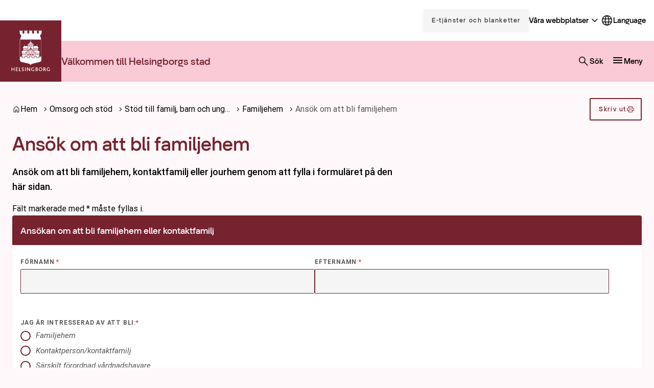

--- FILE ---
content_type: text/html; charset=UTF-8
request_url: https://helsingborg.se/omsorg-och-stod/familj-barn-och-ungdom/familjehem/vill-du-bli-familjehem-har-gor-du-din-intresseanmalan/
body_size: 36095
content:
<!DOCTYPE html>
<html lang="sv-SE">
  <head>
    <meta charset="utf-8">
    <meta name="viewport" content="width=device-width, initial-scale=1.0">
    <title>
      Ansök om att bli familjehem | Helsingborg.se
    </title>
    <meta name="pubdate" content="2012-11-01">
    <meta name="moddate" content="2025-03-17">
    <meta name="mobile-web-app-capable" content="yes">
    <meta name="format-detection" content="telephone=yes">
    <meta name="HandheldFriendly" content="true">
    <script>var ajaxurl = 'https://helsingborg.se/wp/wp-admin/admin-ajax.php';</script>
    <script type="application/ld+json">[]</script>
    <link rel="canonical" href="https://helsingborg.se/omsorg-och-stod/familj-barn-och-ungdom/familjehem/vill-du-bli-familjehem-har-gor-du-din-intresseanmalan/">
    <meta name="description" content="Här ansöker du om att bli familjehem eller kontaktfamilj.">
    <meta property="og:type" content="article">
    <meta property="og:locale" content="sv_SE">
    <meta property="og:site_name" content="Helsingborg.se">
    <meta property="og:title" content="Ansök om att bli familjehem | Helsingborg.se">
    <meta property="og:description" content="Här ansöker du om att bli familjehem eller kontaktfamilj.">
    <meta property="og:url" content="https://helsingborg.se/omsorg-och-stod/familj-barn-och-ungdom/familjehem/vill-du-bli-familjehem-har-gor-du-din-intresseanmalan/">
    <meta property="og:image" content="https://media.helsingborg.se/uploads/networks/1/2023/01/some-helsingborg-se.png">
    <meta property="og:image:width" content="1200">
    <meta property="og:image:height" content="630">
    <meta property="article:published_time" content="2012-11-01T14:54:51+00:00">
    <meta property="article:modified_time" content="2025-03-17T12:19:47+00:00">
    <meta name="twitter:card" content="summary_large_image">
    <meta name="twitter:title" content="Ansök om att bli familjehem | Helsingborg.se">
    <meta name="twitter:description" content="Här ansöker du om att bli familjehem eller kontaktfamilj.">
    <meta name="twitter:image" content="https://media.helsingborg.se/uploads/networks/1/2023/01/some-helsingborg-se.png">
    <script type="application/ld+json">{"@context":"https://schema.org","@graph":[{"@type":"WebSite","@id":"https://helsingborg.se/#/schema/WebSite","url":"https://helsingborg.se/","name":"Helsingborg.se","alternateName":"Helsingborgs stad","description":"Helsingborgs stad","inLanguage":"sv-SE","publisher":{"@type":"Organization","@id":"https://helsingborg.se/#/schema/Organization","name":"Helsingborgs stad","url":"https://helsingborg.se/","logo":{"@type":"ImageObject","url":"https://media.helsingborg.se/uploads/networks/1/2024/08/cropped-helsingborg_logo_a1_rgb_01.png","contentUrl":"https://media.helsingborg.se/uploads/networks/1/2024/08/cropped-helsingborg_logo_a1_rgb_01.png","width":512,"height":512,"contentSize":"29644"}}},{"@type":"WebPage","@id":"https://helsingborg.se/omsorg-och-stod/familj-barn-och-ungdom/familjehem/vill-du-bli-familjehem-har-gor-du-din-intresseanmalan/","url":"https://helsingborg.se/omsorg-och-stod/familj-barn-och-ungdom/familjehem/vill-du-bli-familjehem-har-gor-du-din-intresseanmalan/","name":"Ansök om att bli familjehem | Helsingborg.se","description":"Här ansöker du om att bli familjehem eller kontaktfamilj.","inLanguage":"sv-SE","isPartOf":{"@id":"https://helsingborg.se/#/schema/WebSite"},"breadcrumb":{"@type":"BreadcrumbList","@id":"https://helsingborg.se/#/schema/BreadcrumbList","itemListElement":[{"@type":"ListItem","position":1,"item":"https://helsingborg.se/","name":"Helsingborg.se"},{"@type":"ListItem","position":2,"item":"https://helsingborg.se/omsorg-och-stod/","name":"Omsorg och stöd"},{"@type":"ListItem","position":3,"item":"https://helsingborg.se/omsorg-och-stod/familj-barn-och-ungdom/","name":"Stöd till familj, barn och ungdom"},{"@type":"ListItem","position":4,"item":"https://helsingborg.se/omsorg-och-stod/familj-barn-och-ungdom/familjehem/","name":"Familjehem"},{"@type":"ListItem","position":5,"name":"Ansök om att bli familjehem"}]},"potentialAction":{"@type":"ReadAction","target":"https://helsingborg.se/omsorg-och-stod/familj-barn-och-ungdom/familjehem/vill-du-bli-familjehem-har-gor-du-din-intresseanmalan/"},"datePublished":"2012-11-01T14:54:51+00:00","dateModified":"2025-03-17T12:19:47+00:00","author":{"@type":"Person","@id":"https://helsingborg.se/#/schema/Person/c01a28e9f6fe7bc170d511e327c4abd7","name":"Administrator"}}]}</script>
    <link rel='dns-prefetch' href='//media.helsingborg.se'>
    <style>#wpadminbar #wp-admin-bar-my-networks > .ab-item:first-child:before { content: "\f325"; top: 3px; }</style>
    <style>img:is([sizes=auto i],[sizes^="auto," i]){contain-intrinsic-size:3000px 1500px} </style>
    <link rel='stylesheet' id='litespeed-cache-dummy-css' integrity="sha384-BLTnaOD1WooHzU8e2xojA2rYtaZlaplU6r+lJ4+0S5nfZ8fpI/istZlKGf4YW8BE" crossorigin="anonymous" href='https://helsingborg.se/wp-content/plugins/litespeed-cache/assets/css/litespeed-dummy.css' media='all'>
    <link rel='stylesheet' id='css-styleguidecss-css' integrity="sha384-w7U10vuh4Dp0FEBxEZo/UvknjubLafiLPxbD53QAYKK61NEi36HdNMjZWq6obuEr" crossorigin="anonymous" href='https://helsingborg.se/wp-content/themes/municipio/assets/dist/css/styleguide.CVu7-voW.css' media='all'>
    <link rel='stylesheet' id='css-municipiocss-css' integrity="sha384-fekDNRZ0WFu/PIchn/U34c0BfKNEhqNo3/Ii+/nV+ptcrYScxEk7pgW3OW1l20rw" crossorigin="anonymous" href='https://helsingborg.se/wp-content/themes/municipio/assets/dist/css/municipio.BHaumi22.css' media='all'>
    <link rel='stylesheet' id='css-splidecss-css' integrity="sha384-cjRwgu/XtfvAZ101dATgIXpsAl59zhgwIA3xrCC2cCP+fgZB6P2nnuNambVkPVNG" crossorigin="anonymous" href='https://helsingborg.se/wp-content/themes/municipio/assets/dist/css/splide.BrGcmsgj.css' media='all'>
    <link rel='stylesheet' id='wp-block-library-css' href='https://helsingborg.se/wp/wp-includes/css/dist/block-library/style.min.css' media='all'>
    <style> .wp-block-button__link{color:#fff;background-color:#32373c;border-radius:9999px;box-shadow:none;text-decoration:none;padding:calc(.667em + 2px) calc(1.333em + 2px);font-size:1.125em}.wp-block-file__button{background:#32373c;color:#fff;text-decoration:none} </style>
    <link rel='stylesheet' id='mod-my-pages-styles-css' integrity="sha384-SWbgd0NKlVEK1xWcqgkL9F/PBj14uNldW0aAXZ1j75839coOYWo+3TfkU+M7QC+y" crossorigin="anonymous" href='https://helsingborg.se/wp-content/plugins/mod-my-pages/dist/css/mod-my-pages.4dcfac621457c9b86897.css' media='all'>
    <link rel='stylesheet' id='modularity-json-render-front-css' integrity="sha384-SZXTTmAej6KuWpdzR1JKJLJhT3ztwWgvycTFW2Apf9xz+JnND6GdTBju448XSAql" crossorigin="anonymous" href='https://helsingborg.se/wp-content/plugins/modularity-json-render/dist/css/modularity-json-render-front.4628b238.css' media='all'>
    <link rel='stylesheet' id='fonts-material-medium-roundedcss-css' integrity="sha384-4vKnqRp3+bajvcmJyAEsu83DVTdOxleX6kpqqwgNfvel114M9HymFzeoxPxz43wa" crossorigin="anonymous" href='https://helsingborg.se/wp-content/themes/municipio/assets/dist/fonts/material/medium/rounded.-PSX2y2r.css' media='all'>
    <link rel='stylesheet' id='css-modularity-contact-bannercss-css' integrity="sha384-RZQZIef+L9+7BGj4KKN4+y6wqfvQL+9JFsP88j36jm3ogXLGlPGI7A6orpjMZWQR" crossorigin="anonymous" href='https://helsingborg.se/wp-content/plugins/modularity-contact-banner/assets/dist/css/modularity-contact-banner.FbdDmEy6.css' media='all'>
    <link rel='stylesheet' id='form-builder-css' integrity="sha384-GrvGpkmKOigSiydAuNbzozwRFs9ESIPZhsQW0CAFymVbBQ9EXQbtDYK1Q/BMyV1X" crossorigin="anonymous" href='https://helsingborg.se/wp-content/plugins/modularity-form-builder/dist/css/modularity-form-builder.37a15c2f.css' media='all'>
    <link rel='stylesheet' id='api-volunteer-manager-integration-css-css' integrity="sha384-oec3yug1uRrKOcCnP1B+/Xqll1Eobriv2Xai2aYbElGVd6/E/56FQSWhZcpTRGl5" crossorigin="anonymous" href='https://helsingborg.se/wp-content/plugins/api-volunteer-manager-integration/dist/css/api-volunteer-manager-integration.b64c4ebf3bf0ccd90974.css' media='all'>
    <link rel='stylesheet' id='customer-feedback-css' integrity="sha384-T33Sa17y3gX+y/ZNEJSqjkoNPnxz+sny4br3E9H3rdHvHO5aOpG/QYRFLh/Bsrle" crossorigin="anonymous" href='https://helsingborg.se/wp-content/plugins/customer-feedback/dist/css/customer-feedback.550c4c23.css' media='all'>
    <link rel='stylesheet' id='event-integration-css' integrity="sha384-dcnNYbVoJfU8vbDn8WeuBxkzQrT2e9bAvjPF+b4ku1rEUzXYJ+of6opY4+pgeYad" crossorigin="anonymous" href='https://helsingborg.se/wp-content/plugins/api-event-manager-integration/dist/css/event-manager-integration.aec5f65c.css' media='all'>
    <link rel='stylesheet' id='css-modularitycss-css' integrity="sha384-b+sHCSsoDfXZ887jGmiv7S/8uyfO3BLQzQL0zrgkw93odn31ho7btPKtCPP8WKNM" crossorigin="anonymous" href='https://helsingborg.se/wp-content/themes/municipio/Modularity/assets/dist/css/modularity.CW1m4IPW.css' media='all'>
    <script integrity="sha384-vT0xsrWPQ3JMjk9+X3p3J4glfdqQsMBzYwpxS1LPybrkJs6kZDw7slFXJ2iUkUy4" crossorigin="anonymous" src="https://helsingborg.se/wp/wp-includes/js/jquery/jquery.min.js" id="jquery-core-js"></script>
    <script integrity="sha384-UdUjC+sHmHwEUxDV08bcOoBVd9V+2H9LRjhiXhk3wXjnli0xxD2vI3BEOhH+wSih" crossorigin="anonymous" src="https://helsingborg.se/wp-content/plugins/modularity-form-builder/dist/js/modularity-form-builder-referer.2d45fe41.js" id="form-builder-js-referer-js"></script>
    <script id="customer-feedback-js-extra">var feedback = {"comment_min_characters":"Kommentaren m\u00e5ste vara minst 15 tecken.","select_topic":"V\u00e4nligen v\u00e4lj ett \u00e4mne.","enter_email":"V\u00e4nligen ange en giltig epostadress."};</script>
    <script integrity="sha384-HRp5KrEeprXS9gFwjL6S+8XrF2ZyrgXHTA/7RLw2dby9mYdO6i4eA5IziHsTI2DY" crossorigin="anonymous" src="https://helsingborg.se/wp-content/plugins/customer-feedback/dist/js/customer-feedback.cdeb970d.js" id="customer-feedback-js"></script>
    <script id="form-builder-js-front-js-extra">var formbuilder = {"sending":"Skickar","checkbox_required":"Du m\u00e5ste kryssa f\u00f6r minst ett alternativ","something_went_wrong":"N\u00e5got gick fel"};</script>
    <script integrity="sha384-wDu0BZsSktGauwmo0BACKCuuUu/KCWP8goVCGt/LRkwNhcMUezez9ynhmNgnLWBK" crossorigin="anonymous" src="https://helsingborg.se/wp-content/plugins/modularity-form-builder/dist/js/modularity-form-builder-front.113180ee.js" id="form-builder-js-front-js"></script>
    <style>.s-post-type-page { --color-primary: #76232f; --color-primary-dark: #76232f; --color-primary-light: #e84c31; --color-secondary: #facad6; --color-secondary-dark: #e9b7c5; --color-secondary-light: #fddde5; --color-secondary-contrasting: #76232f; --color-background: #fff8fa; --color-background-complementary: #ffffff; --color-border-card: #f8dfe5; --color-border-divider: #f8dfe5; --color-border-outline: #f8dfe5; --color-border-input: #76232f; --color-link-visited: #035297; --color-link-visited-hover: #298ee6; --color-alpha: rgba(0, 0, 0, 0.42); --color-info: #e35205; --color-complementary: #f9bacb; --color-complementary-light: #facbd7; --color-complementary-lighter: #fddde5; --color-complementary-lightest: #fdedf2; --color-light: #ececec; --color-additional-1: #1e73be; --color-additional-2: #8224e3; --c-button-primary-color-contrasting: #ffffff; --c-button-secondary-color: #fabbcb; --c-button-secondary-color-contrasting: #76232f; --c-footer-subfooter-color-background: rgba(0, 0, 0, 0.07); --c-footer-subfooter-color-text: #ffffff; --c-footer-subfooter-color-separator: #ffffff; --c-divider-color-divider: #f8dfe5; } .s-post-type-page .s-nav-sidebar, .s-nav-sidebar .s-post-type-page, .s-post-type-page.s-nav-sidebar { --c-nav-v-color-contrasting: #76232f; --c-nav-v-color-contrasting-active: #000000; } .s-post-type-page .s-nav-drawer, .s-nav-drawer .s-post-type-page, .s-post-type-page.s-nav-drawer { --c-nav-v-color-contrasting: #76232f; --c-nav-v-background-active: rgba(0, 0, 0, 0.05); --c-nav-v-color-contrasting-active: #76232f; --c-nav-v-background-expanded: #f8dfe5; --c-nav-v-divider-color: rgba(255, 255, 255, 0.05); } .s-post-type-page .s-drawer-menu, .s-drawer-menu .s-post-type-page, .s-post-type-page.s-drawer-menu { --c-button-default-color: #76232f; } .s-post-type-page .s-nav-drawer-secondary, .s-nav-drawer-secondary .s-post-type-page, .s-post-type-page.s-nav-drawer-secondary { --c-nav-v-color-contrasting: #ffffff; --c-nav-v-background-active: rgba(0, 0, 0, 0.05); --c-nav-v-color-contrasting-active: #ffffff; } .s-post-type-page .s-nav-primary, .s-header-button, .s-nav-primary, .s-header-button .s-post-type-page, .s-post-type-page.s-nav-primary, .s-header-button { --c-nav-v-color-contrasting: #000000; --c-nav-v-color-contrasting-active: #090909; --c-nav-h-color-contrasting: #000000; --c-nav-h-color-contrasting-active: #090909; } .s-post-type-omsorg-och-stod { --color-primary: #76232f; --color-primary-dark: #76232f; --color-primary-light: #e84c31; --color-secondary: #facad6; --color-secondary-dark: #e9b7c5; --color-secondary-light: #fddde5; --color-secondary-contrasting: #76232f; --color-background: #fff8fa; --color-background-complementary: #ffffff; --color-border-card: #f8dfe5; --color-border-divider: #f8dfe5; --color-border-outline: #f8dfe5; --color-border-input: #76232f; --color-link-visited: #035297; --color-link-visited-hover: #298ee6; --color-alpha: rgba(0, 0, 0, 0.42); --color-info: #e35205; --color-complementary: #f9bacb; --color-complementary-light: #facbd7; --color-complementary-lighter: #fddde5; --color-complementary-lightest: #fdedf2; --color-light: #ececec; --color-additional-1: #1e73be; --color-additional-2: #8224e3; --c-button-primary-color-contrasting: #ffffff; --c-button-secondary-color: #fabbcb; --c-button-secondary-color-contrasting: #76232f; --c-footer-subfooter-color-background: rgba(0, 0, 0, 0.07); --c-footer-subfooter-color-text: #ffffff; --c-footer-subfooter-color-separator: #ffffff; --c-divider-color-divider: #f8dfe5; } .s-post-type-omsorg-och-stod .s-nav-sidebar, .s-nav-sidebar .s-post-type-omsorg-och-stod, .s-post-type-omsorg-och-stod.s-nav-sidebar { --c-nav-v-color-contrasting: #76232f; --c-nav-v-color-contrasting-active: #000000; } .s-post-type-omsorg-och-stod .s-nav-drawer, .s-nav-drawer .s-post-type-omsorg-och-stod, .s-post-type-omsorg-och-stod.s-nav-drawer { --c-nav-v-color-contrasting: #76232f; --c-nav-v-background-active: rgba(0, 0, 0, 0.05); --c-nav-v-color-contrasting-active: #76232f; --c-nav-v-background-expanded: #f8dfe5; --c-nav-v-divider-color: rgba(255, 255, 255, 0.05); } .s-post-type-omsorg-och-stod .s-drawer-menu, .s-drawer-menu .s-post-type-omsorg-och-stod, .s-post-type-omsorg-och-stod.s-drawer-menu { --c-button-default-color: #76232f; } .s-post-type-omsorg-och-stod .s-nav-drawer-secondary, .s-nav-drawer-secondary .s-post-type-omsorg-och-stod, .s-post-type-omsorg-och-stod.s-nav-drawer-secondary { --c-nav-v-color-contrasting: #ffffff; --c-nav-v-background-active: rgba(0, 0, 0, 0.05); --c-nav-v-color-contrasting-active: #ffffff; } .s-post-type-omsorg-och-stod .s-nav-primary, .s-header-button, .s-nav-primary, .s-header-button .s-post-type-omsorg-och-stod, .s-post-type-omsorg-och-stod.s-nav-primary, .s-header-button { --c-nav-v-color-contrasting: #000000; --c-nav-v-color-contrasting-active: #090909; --c-nav-h-color-contrasting: #000000; --c-nav-h-color-contrasting-active: #090909; } .s-post-type-uppleva-och-gora { --color-primary: #76232f; --color-primary-dark: #76232f; --color-primary-light: #e84c31; --color-secondary: #facad6; --color-secondary-dark: #e9b7c5; --color-secondary-light: #fddde5; --color-secondary-contrasting: #76232f; --color-background: #fff8fa; --color-background-complementary: #ffffff; --color-border-card: #f8dfe5; --color-border-divider: #f8dfe5; --color-border-outline: #f8dfe5; --color-border-input: #76232f; --color-link-visited: #035297; --color-link-visited-hover: #298ee6; --color-alpha: rgba(0, 0, 0, 0.42); --color-info: #e35205; --color-complementary: #f9bacb; --color-complementary-light: #facbd7; --color-complementary-lighter: #fddde5; --color-complementary-lightest: #fdedf2; --color-light: #ececec; --color-additional-1: #1e73be; --color-additional-2: #8224e3; --c-button-primary-color-contrasting: #ffffff; --c-button-secondary-color: #fabbcb; --c-button-secondary-color-contrasting: #76232f; --c-footer-subfooter-color-background: rgba(0, 0, 0, 0.07); --c-footer-subfooter-color-text: #ffffff; --c-footer-subfooter-color-separator: #ffffff; --c-divider-color-divider: #f8dfe5; } .s-post-type-uppleva-och-gora .s-nav-sidebar, .s-nav-sidebar .s-post-type-uppleva-och-gora, .s-post-type-uppleva-och-gora.s-nav-sidebar { --c-nav-v-color-contrasting: #76232f; --c-nav-v-color-contrasting-active: #000000; } .s-post-type-uppleva-och-gora .s-nav-drawer, .s-nav-drawer .s-post-type-uppleva-och-gora, .s-post-type-uppleva-och-gora.s-nav-drawer { --c-nav-v-color-contrasting: #76232f; --c-nav-v-background-active: rgba(0, 0, 0, 0.05); --c-nav-v-color-contrasting-active: #76232f; --c-nav-v-background-expanded: #f8dfe5; --c-nav-v-divider-color: rgba(255, 255, 255, 0.05); } .s-post-type-uppleva-och-gora .s-drawer-menu, .s-drawer-menu .s-post-type-uppleva-och-gora, .s-post-type-uppleva-och-gora.s-drawer-menu { --c-button-default-color: #76232f; } .s-post-type-uppleva-och-gora .s-nav-drawer-secondary, .s-nav-drawer-secondary .s-post-type-uppleva-och-gora, .s-post-type-uppleva-och-gora.s-nav-drawer-secondary { --c-nav-v-color-contrasting: #ffffff; --c-nav-v-background-active: rgba(0, 0, 0, 0.05); --c-nav-v-color-contrasting-active: #ffffff; } .s-post-type-uppleva-och-gora .s-nav-primary, .s-header-button, .s-nav-primary, .s-header-button .s-post-type-uppleva-och-gora, .s-post-type-uppleva-och-gora.s-nav-primary, .s-header-button { --c-nav-v-color-contrasting: #000000; --c-nav-v-color-contrasting-active: #090909; --c-nav-h-color-contrasting: #000000; --c-nav-h-color-contrasting-active: #090909; } .s-post-type-trafik-och-stadspla { --color-primary: #76232f; --color-primary-dark: #76232f; --color-primary-light: #e84c31; --color-secondary: #facad6; --color-secondary-dark: #e9b7c5; --color-secondary-light: #fddde5; --color-secondary-contrasting: #76232f; --color-background: #fff8fa; --color-background-complementary: #ffffff; --color-border-card: #f8dfe5; --color-border-divider: #f8dfe5; --color-border-outline: #f8dfe5; --color-border-input: #76232f; --color-link-visited: #035297; --color-link-visited-hover: #298ee6; --color-alpha: rgba(0, 0, 0, 0.42); --color-info: #e35205; --color-complementary: #f9bacb; --color-complementary-light: #facbd7; --color-complementary-lighter: #fddde5; --color-complementary-lightest: #fdedf2; --color-light: #ececec; --color-additional-1: #1e73be; --color-additional-2: #8224e3; --c-button-primary-color-contrasting: #ffffff; --c-button-secondary-color: #fabbcb; --c-button-secondary-color-contrasting: #76232f; --c-footer-subfooter-color-background: rgba(0, 0, 0, 0.07); --c-footer-subfooter-color-text: #ffffff; --c-footer-subfooter-color-separator: #ffffff; --c-divider-color-divider: #f8dfe5; } .s-post-type-trafik-och-stadspla .s-nav-sidebar, .s-nav-sidebar .s-post-type-trafik-och-stadspla, .s-post-type-trafik-och-stadspla.s-nav-sidebar { --c-nav-v-color-contrasting: #76232f; --c-nav-v-color-contrasting-active: #000000; } .s-post-type-trafik-och-stadspla .s-nav-drawer, .s-nav-drawer .s-post-type-trafik-och-stadspla, .s-post-type-trafik-och-stadspla.s-nav-drawer { --c-nav-v-color-contrasting: #76232f; --c-nav-v-background-active: rgba(0, 0, 0, 0.05); --c-nav-v-color-contrasting-active: #76232f; --c-nav-v-background-expanded: #f8dfe5; --c-nav-v-divider-color: rgba(255, 255, 255, 0.05); } .s-post-type-trafik-och-stadspla .s-drawer-menu, .s-drawer-menu .s-post-type-trafik-och-stadspla, .s-post-type-trafik-och-stadspla.s-drawer-menu { --c-button-default-color: #76232f; } .s-post-type-trafik-och-stadspla .s-nav-drawer-secondary, .s-nav-drawer-secondary .s-post-type-trafik-och-stadspla, .s-post-type-trafik-och-stadspla.s-nav-drawer-secondary { --c-nav-v-color-contrasting: #ffffff; --c-nav-v-background-active: rgba(0, 0, 0, 0.05); --c-nav-v-color-contrasting-active: #ffffff; } .s-post-type-trafik-och-stadspla .s-nav-primary, .s-header-button, .s-nav-primary, .s-header-button .s-post-type-trafik-och-stadspla, .s-post-type-trafik-och-stadspla.s-nav-primary, .s-header-button { --c-nav-v-color-contrasting: #000000; --c-nav-v-color-contrasting-active: #090909; --c-nav-h-color-contrasting: #000000; --c-nav-h-color-contrasting-active: #090909; } .s-post-type-kommun-och-politik { --color-primary: #76232f; --color-primary-dark: #76232f; --color-primary-light: #e84c31; --color-secondary: #facad6; --color-secondary-dark: #e9b7c5; --color-secondary-light: #fddde5; --color-secondary-contrasting: #76232f; --color-background: #fff8fa; --color-background-complementary: #ffffff; --color-border-card: #f8dfe5; --color-border-divider: #f8dfe5; --color-border-outline: #f8dfe5; --color-border-input: #76232f; --color-link-visited: #035297; --color-link-visited-hover: #298ee6; --color-alpha: rgba(0, 0, 0, 0.42); --color-info: #e35205; --color-complementary: #f9bacb; --color-complementary-light: #facbd7; --color-complementary-lighter: #fddde5; --color-complementary-lightest: #fdedf2; --color-light: #ececec; --color-additional-1: #1e73be; --color-additional-2: #8224e3; --c-button-primary-color-contrasting: #ffffff; --c-button-secondary-color: #fabbcb; --c-button-secondary-color-contrasting: #76232f; --c-footer-subfooter-color-background: rgba(0, 0, 0, 0.07); --c-footer-subfooter-color-text: #ffffff; --c-footer-subfooter-color-separator: #ffffff; --c-divider-color-divider: #f8dfe5; } .s-post-type-kommun-och-politik .s-nav-sidebar, .s-nav-sidebar .s-post-type-kommun-och-politik, .s-post-type-kommun-och-politik.s-nav-sidebar { --c-nav-v-color-contrasting: #76232f; --c-nav-v-color-contrasting-active: #000000; } .s-post-type-kommun-och-politik .s-nav-drawer, .s-nav-drawer .s-post-type-kommun-och-politik, .s-post-type-kommun-och-politik.s-nav-drawer { --c-nav-v-color-contrasting: #76232f; --c-nav-v-background-active: rgba(0, 0, 0, 0.05); --c-nav-v-color-contrasting-active: #76232f; --c-nav-v-background-expanded: #f8dfe5; --c-nav-v-divider-color: rgba(255, 255, 255, 0.05); } .s-post-type-kommun-och-politik .s-drawer-menu, .s-drawer-menu .s-post-type-kommun-och-politik, .s-post-type-kommun-och-politik.s-drawer-menu { --c-button-default-color: #76232f; } .s-post-type-kommun-och-politik .s-nav-drawer-secondary, .s-nav-drawer-secondary .s-post-type-kommun-och-politik, .s-post-type-kommun-och-politik.s-nav-drawer-secondary { --c-nav-v-color-contrasting: #ffffff; --c-nav-v-background-active: rgba(0, 0, 0, 0.05); --c-nav-v-color-contrasting-active: #ffffff; } .s-post-type-kommun-och-politik .s-nav-primary, .s-header-button, .s-nav-primary, .s-header-button .s-post-type-kommun-och-politik, .s-post-type-kommun-och-politik.s-nav-primary, .s-header-button { --c-nav-v-color-contrasting: #000000; --c-nav-v-color-contrasting-active: #090909; --c-nav-h-color-contrasting: #000000; --c-nav-h-color-contrasting-active: #090909; } .s-post-type-forskola-och-utbil { --color-primary: #76232f; --color-primary-dark: #76232f; --color-primary-light: #e84c31; --color-secondary: #facad6; --color-secondary-dark: #e9b7c5; --color-secondary-light: #fddde5; --color-secondary-contrasting: #76232f; --color-background: #fff8fa; --color-background-complementary: #ffffff; --color-border-card: #f8dfe5; --color-border-divider: #f8dfe5; --color-border-outline: #f8dfe5; --color-border-input: #76232f; --color-link-visited: #035297; --color-link-visited-hover: #298ee6; --color-alpha: rgba(0, 0, 0, 0.42); --color-info: #e35205; --color-complementary: #f9bacb; --color-complementary-light: #facbd7; --color-complementary-lighter: #fddde5; --color-complementary-lightest: #fdedf2; --color-light: #ececec; --color-additional-1: #1e73be; --color-additional-2: #8224e3; --c-button-primary-color-contrasting: #ffffff; --c-button-secondary-color: #fabbcb; --c-button-secondary-color-contrasting: #76232f; --c-footer-subfooter-color-background: rgba(0, 0, 0, 0.07); --c-footer-subfooter-color-text: #ffffff; --c-footer-subfooter-color-separator: #ffffff; --c-divider-color-divider: #f8dfe5; } .s-post-type-forskola-och-utbil .s-nav-sidebar, .s-nav-sidebar .s-post-type-forskola-och-utbil, .s-post-type-forskola-och-utbil.s-nav-sidebar { --c-nav-v-color-contrasting: #76232f; --c-nav-v-color-contrasting-active: #000000; } .s-post-type-forskola-och-utbil .s-nav-drawer, .s-nav-drawer .s-post-type-forskola-och-utbil, .s-post-type-forskola-och-utbil.s-nav-drawer { --c-nav-v-color-contrasting: #76232f; --c-nav-v-background-active: rgba(0, 0, 0, 0.05); --c-nav-v-color-contrasting-active: #76232f; --c-nav-v-background-expanded: #f8dfe5; --c-nav-v-divider-color: rgba(255, 255, 255, 0.05); } .s-post-type-forskola-och-utbil .s-drawer-menu, .s-drawer-menu .s-post-type-forskola-och-utbil, .s-post-type-forskola-och-utbil.s-drawer-menu { --c-button-default-color: #76232f; } .s-post-type-forskola-och-utbil .s-nav-drawer-secondary, .s-nav-drawer-secondary .s-post-type-forskola-och-utbil, .s-post-type-forskola-och-utbil.s-nav-drawer-secondary { --c-nav-v-color-contrasting: #ffffff; --c-nav-v-background-active: rgba(0, 0, 0, 0.05); --c-nav-v-color-contrasting-active: #ffffff; } .s-post-type-forskola-och-utbil .s-nav-primary, .s-header-button, .s-nav-primary, .s-header-button .s-post-type-forskola-och-utbil, .s-post-type-forskola-och-utbil.s-nav-primary, .s-header-button { --c-nav-v-color-contrasting: #000000; --c-nav-v-color-contrasting-active: #090909; --c-nav-h-color-contrasting: #000000; --c-nav-h-color-contrasting-active: #090909; } .s-post-type-bo-bygga-och-milja { --color-primary: #76232f; --color-primary-dark: #76232f; --color-primary-light: #e84c31; --color-secondary: #facad6; --color-secondary-dark: #e9b7c5; --color-secondary-light: #fddde5; --color-secondary-contrasting: #76232f; --color-background: #fff8fa; --color-background-complementary: #ffffff; --color-border-card: #f8dfe5; --color-border-divider: #f8dfe5; --color-border-outline: #f8dfe5; --color-border-input: #76232f; --color-link-visited: #035297; --color-link-visited-hover: #298ee6; --color-alpha: rgba(0, 0, 0, 0.42); --color-info: #e35205; --color-complementary: #f9bacb; --color-complementary-light: #facbd7; --color-complementary-lighter: #fddde5; --color-complementary-lightest: #fdedf2; --color-light: #ececec; --color-additional-1: #1e73be; --color-additional-2: #8224e3; --c-button-primary-color-contrasting: #ffffff; --c-button-secondary-color: #fabbcb; --c-button-secondary-color-contrasting: #76232f; --c-footer-subfooter-color-background: rgba(0, 0, 0, 0.07); --c-footer-subfooter-color-text: #ffffff; --c-footer-subfooter-color-separator: #ffffff; --c-divider-color-divider: #f8dfe5; } .s-post-type-bo-bygga-och-milja .s-nav-sidebar, .s-nav-sidebar .s-post-type-bo-bygga-och-milja, .s-post-type-bo-bygga-och-milja.s-nav-sidebar { --c-nav-v-color-contrasting: #76232f; --c-nav-v-color-contrasting-active: #000000; } .s-post-type-bo-bygga-och-milja .s-nav-drawer, .s-nav-drawer .s-post-type-bo-bygga-och-milja, .s-post-type-bo-bygga-och-milja.s-nav-drawer { --c-nav-v-color-contrasting: #76232f; --c-nav-v-background-active: rgba(0, 0, 0, 0.05); --c-nav-v-color-contrasting-active: #76232f; --c-nav-v-background-expanded: #f8dfe5; --c-nav-v-divider-color: rgba(255, 255, 255, 0.05); } .s-post-type-bo-bygga-och-milja .s-drawer-menu, .s-drawer-menu .s-post-type-bo-bygga-och-milja, .s-post-type-bo-bygga-och-milja.s-drawer-menu { --c-button-default-color: #76232f; } .s-post-type-bo-bygga-och-milja .s-nav-drawer-secondary, .s-nav-drawer-secondary .s-post-type-bo-bygga-och-milja, .s-post-type-bo-bygga-och-milja.s-nav-drawer-secondary { --c-nav-v-color-contrasting: #ffffff; --c-nav-v-background-active: rgba(0, 0, 0, 0.05); --c-nav-v-color-contrasting-active: #ffffff; } .s-post-type-bo-bygga-och-milja .s-nav-primary, .s-header-button, .s-nav-primary, .s-header-button .s-post-type-bo-bygga-och-milja, .s-post-type-bo-bygga-och-milja.s-nav-primary, .s-header-button { --c-nav-v-color-contrasting: #000000; --c-nav-v-color-contrasting-active: #090909; --c-nav-h-color-contrasting: #000000; --c-nav-h-color-contrasting-active: #090909; } .s-post-type-arbeta-i-helsingbor { --color-primary: #76232f; --color-primary-dark: #76232f; --color-primary-light: #e84c31; --color-secondary: #facad6; --color-secondary-dark: #e9b7c5; --color-secondary-light: #fddde5; --color-secondary-contrasting: #76232f; --color-background: #fff8fa; --color-background-complementary: #ffffff; --color-border-card: #f8dfe5; --color-border-divider: #f8dfe5; --color-border-outline: #f8dfe5; --color-border-input: #76232f; --color-link-visited: #035297; --color-link-visited-hover: #298ee6; --color-alpha: rgba(0, 0, 0, 0.42); --color-info: #e35205; --color-complementary: #f9bacb; --color-complementary-light: #facbd7; --color-complementary-lighter: #fddde5; --color-complementary-lightest: #fdedf2; --color-light: #ececec; --color-additional-1: #1e73be; --color-additional-2: #8224e3; --c-button-primary-color-contrasting: #ffffff; --c-button-secondary-color: #fabbcb; --c-button-secondary-color-contrasting: #76232f; --c-footer-subfooter-color-background: rgba(0, 0, 0, 0.07); --c-footer-subfooter-color-text: #ffffff; --c-footer-subfooter-color-separator: #ffffff; --c-divider-color-divider: #f8dfe5; } .s-post-type-arbeta-i-helsingbor .s-nav-sidebar, .s-nav-sidebar .s-post-type-arbeta-i-helsingbor, .s-post-type-arbeta-i-helsingbor.s-nav-sidebar { --c-nav-v-color-contrasting: #76232f; --c-nav-v-color-contrasting-active: #000000; } .s-post-type-arbeta-i-helsingbor .s-nav-drawer, .s-nav-drawer .s-post-type-arbeta-i-helsingbor, .s-post-type-arbeta-i-helsingbor.s-nav-drawer { --c-nav-v-color-contrasting: #76232f; --c-nav-v-background-active: rgba(0, 0, 0, 0.05); --c-nav-v-color-contrasting-active: #76232f; --c-nav-v-background-expanded: #f8dfe5; --c-nav-v-divider-color: rgba(255, 255, 255, 0.05); } .s-post-type-arbeta-i-helsingbor .s-drawer-menu, .s-drawer-menu .s-post-type-arbeta-i-helsingbor, .s-post-type-arbeta-i-helsingbor.s-drawer-menu { --c-button-default-color: #76232f; } .s-post-type-arbeta-i-helsingbor .s-nav-drawer-secondary, .s-nav-drawer-secondary .s-post-type-arbeta-i-helsingbor, .s-post-type-arbeta-i-helsingbor.s-nav-drawer-secondary { --c-nav-v-color-contrasting: #ffffff; --c-nav-v-background-active: rgba(0, 0, 0, 0.05); --c-nav-v-color-contrasting-active: #ffffff; } .s-post-type-arbeta-i-helsingbor .s-nav-primary, .s-header-button, .s-nav-primary, .s-header-button .s-post-type-arbeta-i-helsingbor, .s-post-type-arbeta-i-helsingbor.s-nav-primary, .s-header-button { --c-nav-v-color-contrasting: #000000; --c-nav-v-color-contrasting-active: #090909; --c-nav-h-color-contrasting: #000000; --c-nav-h-color-contrasting-active: #090909; } .s-post-type-foretagare { --color-primary: #1b365d; --color-primary-dark: #1b365d; --color-primary-light: #1b365d; --color-secondary: #e1ebf7; --color-secondary-dark: #d3e0f1; --color-secondary-light: #f1f5fa; --color-secondary-contrasting: #1b365d; --color-background: #f9fbfd; --color-background-complementary: #ffffff; --color-border-card: #d3e0f1; --color-border-divider: #ebe9e1; --color-border-outline: #ebe9e1; --color-border-input: #1b365d; --color-link: #21365b; --color-link-hover: #21485c; --color-link-active: #434e60; --color-link-visited: #09275c; --color-link-visited-hover: #09275c; --color-alpha: rgba(33, 55, 92, 0.4); --color-complementary: #c7d6ec; --color-complementary-light: #d5e0f0; --color-complementary-lighter: #e3ebf5; --color-complementary-lightest: #f0f5fa; --c-button-primary-color: #1b365d; --c-button-primary-color-contrasting: #e1ebf7; --c-button-secondary-color: #1b365d; --c-button-secondary-color-contrasting: #e1ebf7; --c-button-color: #e1ebf7; --c-footer-subfooter-color-background: rgba(0, 0, 0, 0.07); --c-footer-subfooter-color-text: #ffffff; --c-footer-subfooter-color-separator: #ffffff; --c-divider-color-divider: #f8dfe5; } .s-post-type-foretagare .s-nav-sidebar, .s-nav-sidebar .s-post-type-foretagare, .s-post-type-foretagare.s-nav-sidebar { --c-nav-v-background-active: rgba(0, 0, 0, 0.05); --c-nav-v-background-expanded: rgba(0, 0, 0, 0.04); } .s-post-type-foretagare .s-nav-drawer, .s-nav-drawer .s-post-type-foretagare, .s-post-type-foretagare.s-nav-drawer { --c-nav-v-color-contrasting: #1b365d; --c-nav-v-background-active: rgba(0, 0, 0, 0.05); --c-nav-v-color-contrasting-active: #1b365d; --c-nav-v-background-expanded: rgba(0, 0, 0, 0.04); } .s-post-type-foretagare .s-drawer-menu, .s-drawer-menu .s-post-type-foretagare, .s-post-type-foretagare.s-drawer-menu { --c-button-default-color: #1b365d; } .s-post-type-foretagare .s-nav-drawer-secondary, .s-nav-drawer-secondary .s-post-type-foretagare, .s-post-type-foretagare.s-nav-drawer-secondary { --c-nav-v-color-contrasting: #ffffff; --c-nav-v-color-contrasting-active: #ffffff; } .s-post-type-foretagare .s-nav-primary, .s-header-button, .s-nav-primary, .s-header-button .s-post-type-foretagare, .s-post-type-foretagare.s-nav-primary, .s-header-button { --c-nav-v-color-contrasting: #1b365d; --c-nav-h-color-contrasting: #1b365d; } .s-post-type-dromljus { --color-primary: #343333; --color-primary-dark: #770000; --color-primary-light: #dd3333; --color-primary-contrasting: #fffce7; --color-secondary: #343333; --color-secondary-dark: #b23700; --color-secondary-light: #fffce7; --color-secondary-contrasting: #f6eb61; --color-background: #fffce7; --color-background-complementary: #ffffff; --color-border-card: #f8f088; --color-border-divider: #f8f088; --color-border-outline: #f8f088; --color-border-input: #000000; --color-link: #000000; --color-link-hover: #242424; --color-link-visited: #3c3c3c; --color-alpha: rgba(117, 35, 48, 0.22); --color-complementary: #f9bacb; --color-complementary-light: #facbd7; --color-complementary-lighter: #faf5b0; --color-complementary-lightest: #fdedf2; --color-black: #000000; --color-white: #ffffff; --c-button-primary-color: #ea580c; --c-button-primary-color-contrasting: #ffffff; --c-button-secondary-color: #ea580c; --c-button-secondary-color-contrasting: #ffffff; --c-button-color: #fbf5b0; --c-button-color-contrasting: #000; --c-footer-subfooter-color-background: #000000; --c-footer-subfooter-color-text: #ffffff; --c-footer-subfooter-color-separator: #ffffff; --c-divider-color-divider: #fbf5b0; } .s-post-type-dromljus .s-nav-drawer, .s-nav-drawer .s-post-type-dromljus, .s-post-type-dromljus.s-nav-drawer { --c-nav-v-color-contrasting: #fffce7; --c-nav-v-color-contrasting-active: #000000; } .s-post-type-dromljus .s-drawer-menu, .s-drawer-menu .s-post-type-dromljus, .s-post-type-dromljus.s-drawer-menu { --c-button-default-color: #fffce7; } .s-post-type-dromljus .s-nav-primary, .s-header-button, .s-nav-primary, .s-header-button .s-post-type-dromljus, .s-post-type-dromljus.s-nav-primary, .s-header-button { --c-nav-h-color-contrasting: #fffce7; --c-nav-h-color-contrasting-active: #fffce7; }</style>
    <script type="application/ld+json">{"@context":{"schema":"https://schema.org","municipio":"https://schema.municipio.tech/schema.jsonld"},"@type":"Thing","name":"Ansök om att bli familjehem"}</script>
    <script type="application/ld+json">{"@context":"https:\/\/schema.org","@type":"WebSite","accessibilitySummary":"https:\/\/helsingborg.se\/tillganglighetsredogorelse","name":"Tillg\u00e4nglighetsredog\u00f6relse","description":"Det h\u00e4r \u00e4r tillg\u00e4nlighetsredog\u00f6relsen f\u00f6r webbplatsen."}</script>
    <link rel="icon" href="https://media.helsingborg.se/uploads/networks/1/2024/08/cropped-helsingborg_logo_a1_rgb_01-32x32.webp" sizes="32x32">
    <link rel="icon" href="https://media.helsingborg.se/uploads/networks/1/2024/08/cropped-helsingborg_logo_a1_rgb_01-192x192.webp" sizes="192x192">
    <link rel="apple-touch-icon" href="https://media.helsingborg.se/uploads/networks/1/2024/08/cropped-helsingborg_logo_a1_rgb_01-180x180.webp">
    <meta name="msapplication-TileImage" content="https://media.helsingborg.se/uploads/networks/1/2024/08/cropped-helsingborg_logo_a1_rgb_01-270x270.webp">
    <style> .c-header.c-header--business .c-header__menu.c-header__menu--secondary .c-nav--depth-0>.c-nav__item>.c-nav__link { font-family: var(--font-family-heading); color: var(--color-secondary); } .c-header__main-lower-area { position: unset !important; } #site-header-flexible-upper, #site-header-flexible-upper .c-header__main-upper-area-container, #site-header-flexible-upper .c-header__main-upper-area { pointer-events: none; } #site-header-flexible-upper .c-header__upper-right { pointer-events: all; } .c-header.c-header--business .c-header__menu.c-header__menu--secondary { background-color: var(--color-secondary); } .c-card__heading { color: var(--color-primary); } .c-footer { border-top: none; } .c-footer:before { content: ""; display: block; width: 100%; height: clamp(100px, 16vw, 300px); background: url('https://media.helsingborg.se/uploads/networks/1/2023/11/skyline_helsingborg_helsingborgstegel_v2.svg'), var(--color-background); background-size: auto 101%; background-position: center; background-repeat: no-repeat; background-size: cover; }</style>
    <style> .has-text-align-center { margin-left: auto; margin-right: auto; } body.modal-cacsp-open.modal-cacsp-open-no-backdrop .modal-cacsp-position { z-index: 99999 !important; box-shadow: 0 0 80px rgba(0,0,0,.2) !important; } .modal-cacsp-btn.modal-cacsp-btn-settings { display: none !important; } #cookie-consent {display: none!important;} #menu-sidfotsmeny a { display: block; padding: 8px 16px; background: #eee; color: #000; } .modularity-mod-contact-banner {margin-bottom: 0 !important;} @keyframes changeTextAnimation { 0% { content: "Arbetsmarknadsförvaltningen"; } 5% { content: "[Namn på verksamheten]"; } 10% { content: "Fastighetsförvaltningen"; } 15% { content: "[Namn på verksamheten]"; } 20% { content: "Kulturförvaltningen"; } 25% { content: "[Namn på verksamheten]"; } 30% { content: "Miljöförvaltningen"; } 35% { content: "[Namn på verksamheten]"; } 40% { content: "Skol- och fritidsförvaltningen"; } 45% { content: "[Namn på verksamheten]"; } 50% { content: "Arbetsmarknadsförvaltningen"; } 55% { content: "[Namn på verksamheten]"; } 60% { content: "Socialförvaltningen"; } 65% { content: "[Namn på verksamheten]"; } 70% { content: "Stadsbyggnadsförvaltningen"; } 75% { content: "[Namn på verksamheten]"; } 80% { content: "Stadsledningsförvaltningen"; } 85% { content: "[Namn på verksamheten]"; } 90% { content: "Vård- och omsorgsförvaltningen."; } 100% { content: "[Namn på verksamheten]"; } } .forvaltningRotation::after { content: ""; animation: changeTextAnimation 30s linear infinite alternate; } #block-4 .t-block-container { background: linear-gradient(180deg, var(--color-complementary-lighter) 0%, var(--color-background) 100%) !important; } .c-slider.c-slider--10-3 .c-slider__container .c-slider__item__container, .c-slider.c-slider--16-9 .c-slider__container .c-slider__item__container, .c-slider.c-slider--36-7 .c-slider__container .c-slider__item__container, .c-slider.c-slider--4-3 .c-slider__container .c-slider__item__container { margin-top: auto; } .c-modal--assignment { max-width: 32.5rem; } width: 100%; } @container (min-width: 425px) { figure.c-image img { sizes: 100vw; } } @container (min-width: 768px) { figure.c-image img { sizes: 50vw; } } @container (min-width: 1024px) { figure.c-image img { sizes: 33vw; } } @container (min-width: 1440px) { figure.c-image img { sizes: 25vw; } }*/ #site-header-flexible-upper { background-color: transparent; } #site-header-flexible-upper.c-header { background-color: unset; } @media (min-width: 1247px) { .c-header__main-lower-area-container .c-header__lower-left .u-order--0 a figure { height: 120px; position: absolute; top: -40px; transition: height 0.3s ease, transform 0.3s ease; } #site-header-flexible-upper, #site-header-flexible-upper .c-header__main-upper-area-container, #site-header-flexible-upper .c-header__main-upper-area { pointer-events: none; } #site-header-flexible-upper .c-header__upper-right { pointer-events: all; } #site-header-flexible-lower::after { content: ""; position: absolute; width: 100%; height: 100%; display: block; transform: translateY(-100%); background-color: white; top: 0; left: 0; z-index: -1; } .c-header__main-lower-area-container .c-header__lower-left .u-order--0 { width: 120px; transition: width 0.3s ease; } .c-header__main-lower-area-container .c-header__lower-left .u-order--0.is-scrolled a figure { height: calc(var(--c-header-logotype-height, 6) * var(--base, 8px)); transform: translateY(40px); } .c-header__main-lower-area-container .c-header__lower-left .u-order--0.is-scrolled { width: calc(var(--c-header-logotype-height, 6) * var(--base, 8px)); } } .c-nav__item > .c-nav__item-wrapper > .c-nav__link, .c-header .c-nav, #drawer { font-family: var(--font-family-heading) !important; } .c-nav__item.is-current > .c-nav__item-wrapper > .c-nav__link { font-family: var(--h1-font-family) !important; } #mega-menu-trigger-open .c-button__label-text { display: inline-block !important; } #mega-menu-trigger-open .c-button__label-icon { transition: .2s ease-in-out; } #mega-menu-trigger-open[aria-pressed="true"] .c-button__label-icon { transform: rotate(180deg); } .single-foretagare #menu-mobile > li:not(.s-post-type-foretagare), .post-type-archive-foretagare #menu-mobile > li:not(.s-post-type-foretagare) { order: 1; } .c-drawer.c-drawer--duotone { background-color: #76232f !important; } .c-drawer.c-drawer--duotone .site-nav-mobile__secondary>.c-nav__item { --drawer-duotone-background: #76232f !important; }</style>

    <script>var _mtm = window._mtm = window._mtm || []; _mtm.push({'mtm.startTime': (new Date().getTime()), 'event': 'mtm.Start'}); (function() { var d=document, g=d.createElement('script'), s=d.getElementsByTagName('script')[0]; g.async=true; g.src='https://stats.helsingborg.se/js/container_5s8pnFok.js'; s.parentNode.insertBefore(g,s); })();</script>
    <script>function openPuzzleChat() { const button = document.querySelector('.pzl_render_class')?.querySelector('button'); button?.click(); }</script>
    <style>@font-face { font-display: swap; font-family: "helsingborg-sans-medium"; src: url("https://media.helsingborg.se/uploads/networks/1/2023/04/helsingborg-sans-medium.woff") format("woff"); font-weight: 100 900; }@font-face { font-display: swap; font-family: "helsingborg-sans-regular"; src: url("https://media.helsingborg.se/uploads/networks/1/2023/01/helsingborg-sans-regular.woff") format("woff"); font-weight: 100 900; }@font-face { font-display: swap; font-family: "helsingborg-sans-medium"; src: url("https://media.helsingborg.se/uploads/networks/1/2023/01/helsingborg-sans-medium.woff") format("woff"); font-weight: 100 900; } @font-face { font-family: 'Roboto'; font-style: italic; font-weight: 400; font-stretch: normal; font-display: swap; src: url(https://helsingborg.se/wp-content/fonts/roboto/89143ba36e5891595fa7b24cd4c4cdaf.woff) format('woff'); unicode-range: U+0460-052F, U+1C80-1C8A, U+20B4, U+2DE0-2DFF, U+A640-A69F, U+FE2E-FE2F; } @font-face { font-family: 'Roboto'; font-style: italic; font-weight: 400; font-stretch: normal; font-display: swap; src: url(https://helsingborg.se/wp-content/fonts/roboto/ead6c0f832633718673d508b60f84094.woff) format('woff'); unicode-range: U+0301, U+0400-045F, U+0490-0491, U+04B0-04B1, U+2116; } @font-face { font-family: 'Roboto'; font-style: italic; font-weight: 400; font-stretch: normal; font-display: swap; src: url(https://helsingborg.se/wp-content/fonts/roboto/db4062cdfb73419af41ff73bd8156ed0.woff) format('woff'); unicode-range: U+1F00-1FFF; } @font-face { font-family: 'Roboto'; font-style: italic; font-weight: 400; font-stretch: normal; font-display: swap; src: url(https://helsingborg.se/wp-content/fonts/roboto/dce184cfd5f0ac26504d2d5768d356bb.woff) format('woff'); unicode-range: U+0370-0377, U+037A-037F, U+0384-038A, U+038C, U+038E-03A1, U+03A3-03FF; } @font-face { font-family: 'Roboto'; font-style: italic; font-weight: 400; font-stretch: normal; font-display: swap; src: url(https://helsingborg.se/wp-content/fonts/roboto/586e57ab942484ed7e0293be26b5afa5.woff) format('woff'); unicode-range: U+0302-0303, U+0305, U+0307-0308, U+0310, U+0312, U+0315, U+031A, U+0326-0327, U+032C, U+032F-0330, U+0332-0333, U+0338, U+033A, U+0346, U+034D, U+0391-03A1, U+03A3-03A9, U+03B1-03C9, U+03D1, U+03D5-03D6, U+03F0-03F1, U+03F4-03F5, U+2016-2017, U+2034-2038, U+203C, U+2040, U+2043, U+2047, U+2050, U+2057, U+205F, U+2070-2071, U+2074-208E, U+2090-209C, U+20D0-20DC, U+20E1, U+20E5-20EF, U+2100-2112, U+2114-2115, U+2117-2121, U+2123-214F, U+2190, U+2192, U+2194-21AE, U+21B0-21E5, U+21F1-21F2, U+21F4-2211, U+2213-2214, U+2216-22FF, U+2308-230B, U+2310, U+2319, U+231C-2321, U+2336-237A, U+237C, U+2395, U+239B-23B7, U+23D0, U+23DC-23E1, U+2474-2475, U+25AF, U+25B3, U+25B7, U+25BD, U+25C1, U+25CA, U+25CC, U+25FB, U+266D-266F, U+27C0-27FF, U+2900-2AFF, U+2B0E-2B11, U+2B30-2B4C, U+2BFE, U+3030, U+FF5B, U+FF5D, U+1D400-1D7FF, U+1EE00-1EEFF; } @font-face { font-family: 'Roboto'; font-style: italic; font-weight: 400; font-stretch: normal; font-display: swap; src: url(https://helsingborg.se/wp-content/fonts/roboto/cfdc85e480977906885dd8baee687fa3.woff) format('woff'); unicode-range: U+0001-000C, U+000E-001F, U+007F-009F, U+20DD-20E0, U+20E2-20E4, U+2150-218F, U+2190, U+2192, U+2194-2199, U+21AF, U+21E6-21F0, U+21F3, U+2218-2219, U+2299, U+22C4-22C6, U+2300-243F, U+2440-244A, U+2460-24FF, U+25A0-27BF, U+2800-28FF, U+2921-2922, U+2981, U+29BF, U+29EB, U+2B00-2BFF, U+4DC0-4DFF, U+FFF9-FFFB, U+10140-1018E, U+10190-1019C, U+101A0, U+101D0-101FD, U+102E0-102FB, U+10E60-10E7E, U+1D2C0-1D2D3, U+1D2E0-1D37F, U+1F000-1F0FF, U+1F100-1F1AD, U+1F1E6-1F1FF, U+1F30D-1F30F, U+1F315, U+1F31C, U+1F31E, U+1F320-1F32C, U+1F336, U+1F378, U+1F37D, U+1F382, U+1F393-1F39F, U+1F3A7-1F3A8, U+1F3AC-1F3AF, U+1F3C2, U+1F3C4-1F3C6, U+1F3CA-1F3CE, U+1F3D4-1F3E0, U+1F3ED, U+1F3F1-1F3F3, U+1F3F5-1F3F7, U+1F408, U+1F415, U+1F41F, U+1F426, U+1F43F, U+1F441-1F442, U+1F444, U+1F446-1F449, U+1F44C-1F44E, U+1F453, U+1F46A, U+1F47D, U+1F4A3, U+1F4B0, U+1F4B3, U+1F4B9, U+1F4BB, U+1F4BF, U+1F4C8-1F4CB, U+1F4D6, U+1F4DA, U+1F4DF, U+1F4E3-1F4E6, U+1F4EA-1F4ED, U+1F4F7, U+1F4F9-1F4FB, U+1F4FD-1F4FE, U+1F503, U+1F507-1F50B, U+1F50D, U+1F512-1F513, U+1F53E-1F54A, U+1F54F-1F5FA, U+1F610, U+1F650-1F67F, U+1F687, U+1F68D, U+1F691, U+1F694, U+1F698, U+1F6AD, U+1F6B2, U+1F6B9-1F6BA, U+1F6BC, U+1F6C6-1F6CF, U+1F6D3-1F6D7, U+1F6E0-1F6EA, U+1F6F0-1F6F3, U+1F6F7-1F6FC, U+1F700-1F7FF, U+1F800-1F80B, U+1F810-1F847, U+1F850-1F859, U+1F860-1F887, U+1F890-1F8AD, U+1F8B0-1F8BB, U+1F8C0-1F8C1, U+1F900-1F90B, U+1F93B, U+1F946, U+1F984, U+1F996, U+1F9E9, U+1FA00-1FA6F, U+1FA70-1FA7C, U+1FA80-1FA89, U+1FA8F-1FAC6, U+1FACE-1FADC, U+1FADF-1FAE9, U+1FAF0-1FAF8, U+1FB00-1FBFF; } @font-face { font-family: 'Roboto'; font-style: italic; font-weight: 400; font-stretch: normal; font-display: swap; src: url(https://helsingborg.se/wp-content/fonts/roboto/573aaba2489f89782d3bcdbecbaed24d.woff) format('woff'); unicode-range: U+0102-0103, U+0110-0111, U+0128-0129, U+0168-0169, U+01A0-01A1, U+01AF-01B0, U+0300-0301, U+0303-0304, U+0308-0309, U+0323, U+0329, U+1EA0-1EF9, U+20AB; } @font-face { font-family: 'Roboto'; font-style: italic; font-weight: 400; font-stretch: normal; font-display: swap; src: url(https://helsingborg.se/wp-content/fonts/roboto/be429921e6ff6f0dfe9fc02cc91ca0e5.woff) format('woff'); unicode-range: U+0100-02BA, U+02BD-02C5, U+02C7-02CC, U+02CE-02D7, U+02DD-02FF, U+0304, U+0308, U+0329, U+1D00-1DBF, U+1E00-1E9F, U+1EF2-1EFF, U+2020, U+20A0-20AB, U+20AD-20C0, U+2113, U+2C60-2C7F, U+A720-A7FF; } @font-face { font-family: 'Roboto'; font-style: italic; font-weight: 400; font-stretch: normal; font-display: swap; src: url(https://helsingborg.se/wp-content/fonts/roboto/0a58f6fef226f7015912d2bf59aa1175.woff) format('woff'); unicode-range: U+0000-00FF, U+0131, U+0152-0153, U+02BB-02BC, U+02C6, U+02DA, U+02DC, U+0304, U+0308, U+0329, U+2000-206F, U+20AC, U+2122, U+2191, U+2193, U+2212, U+2215, U+FEFF, U+FFFD; } @font-face { font-family: 'Roboto'; font-style: normal; font-weight: 400; font-stretch: normal; font-display: swap; src: url(https://helsingborg.se/wp-content/fonts/roboto/3794b2d369417fcdbb130c17d903b877.woff) format('woff'); unicode-range: U+0460-052F, U+1C80-1C8A, U+20B4, U+2DE0-2DFF, U+A640-A69F, U+FE2E-FE2F; } @font-face { font-family: 'Roboto'; font-style: normal; font-weight: 400; font-stretch: normal; font-display: swap; src: url(https://helsingborg.se/wp-content/fonts/roboto/7ca74323ce8a0034adf09e5cb9299a48.woff) format('woff'); unicode-range: U+0301, U+0400-045F, U+0490-0491, U+04B0-04B1, U+2116; } @font-face { font-family: 'Roboto'; font-style: normal; font-weight: 400; font-stretch: normal; font-display: swap; src: url(https://helsingborg.se/wp-content/fonts/roboto/5ce15c6cd5b7a4e0c07e8e096ace61a5.woff) format('woff'); unicode-range: U+1F00-1FFF; } @font-face { font-family: 'Roboto'; font-style: normal; font-weight: 400; font-stretch: normal; font-display: swap; src: url(https://helsingborg.se/wp-content/fonts/roboto/3f26ac08451fdab50afc79b70ce4fbf5.woff) format('woff'); unicode-range: U+0370-0377, U+037A-037F, U+0384-038A, U+038C, U+038E-03A1, U+03A3-03FF; } @font-face { font-family: 'Roboto'; font-style: normal; font-weight: 400; font-stretch: normal; font-display: swap; src: url(https://helsingborg.se/wp-content/fonts/roboto/bfa49ffda2431db58e93b1036fcdbf1c.woff) format('woff'); unicode-range: U+0302-0303, U+0305, U+0307-0308, U+0310, U+0312, U+0315, U+031A, U+0326-0327, U+032C, U+032F-0330, U+0332-0333, U+0338, U+033A, U+0346, U+034D, U+0391-03A1, U+03A3-03A9, U+03B1-03C9, U+03D1, U+03D5-03D6, U+03F0-03F1, U+03F4-03F5, U+2016-2017, U+2034-2038, U+203C, U+2040, U+2043, U+2047, U+2050, U+2057, U+205F, U+2070-2071, U+2074-208E, U+2090-209C, U+20D0-20DC, U+20E1, U+20E5-20EF, U+2100-2112, U+2114-2115, U+2117-2121, U+2123-214F, U+2190, U+2192, U+2194-21AE, U+21B0-21E5, U+21F1-21F2, U+21F4-2211, U+2213-2214, U+2216-22FF, U+2308-230B, U+2310, U+2319, U+231C-2321, U+2336-237A, U+237C, U+2395, U+239B-23B7, U+23D0, U+23DC-23E1, U+2474-2475, U+25AF, U+25B3, U+25B7, U+25BD, U+25C1, U+25CA, U+25CC, U+25FB, U+266D-266F, U+27C0-27FF, U+2900-2AFF, U+2B0E-2B11, U+2B30-2B4C, U+2BFE, U+3030, U+FF5B, U+FF5D, U+1D400-1D7FF, U+1EE00-1EEFF; } @font-face { font-family: 'Roboto'; font-style: normal; font-weight: 400; font-stretch: normal; font-display: swap; src: url(https://helsingborg.se/wp-content/fonts/roboto/259c15a438da580493192ed05dc03984.woff) format('woff'); unicode-range: U+0001-000C, U+000E-001F, U+007F-009F, U+20DD-20E0, U+20E2-20E4, U+2150-218F, U+2190, U+2192, U+2194-2199, U+21AF, U+21E6-21F0, U+21F3, U+2218-2219, U+2299, U+22C4-22C6, U+2300-243F, U+2440-244A, U+2460-24FF, U+25A0-27BF, U+2800-28FF, U+2921-2922, U+2981, U+29BF, U+29EB, U+2B00-2BFF, U+4DC0-4DFF, U+FFF9-FFFB, U+10140-1018E, U+10190-1019C, U+101A0, U+101D0-101FD, U+102E0-102FB, U+10E60-10E7E, U+1D2C0-1D2D3, U+1D2E0-1D37F, U+1F000-1F0FF, U+1F100-1F1AD, U+1F1E6-1F1FF, U+1F30D-1F30F, U+1F315, U+1F31C, U+1F31E, U+1F320-1F32C, U+1F336, U+1F378, U+1F37D, U+1F382, U+1F393-1F39F, U+1F3A7-1F3A8, U+1F3AC-1F3AF, U+1F3C2, U+1F3C4-1F3C6, U+1F3CA-1F3CE, U+1F3D4-1F3E0, U+1F3ED, U+1F3F1-1F3F3, U+1F3F5-1F3F7, U+1F408, U+1F415, U+1F41F, U+1F426, U+1F43F, U+1F441-1F442, U+1F444, U+1F446-1F449, U+1F44C-1F44E, U+1F453, U+1F46A, U+1F47D, U+1F4A3, U+1F4B0, U+1F4B3, U+1F4B9, U+1F4BB, U+1F4BF, U+1F4C8-1F4CB, U+1F4D6, U+1F4DA, U+1F4DF, U+1F4E3-1F4E6, U+1F4EA-1F4ED, U+1F4F7, U+1F4F9-1F4FB, U+1F4FD-1F4FE, U+1F503, U+1F507-1F50B, U+1F50D, U+1F512-1F513, U+1F53E-1F54A, U+1F54F-1F5FA, U+1F610, U+1F650-1F67F, U+1F687, U+1F68D, U+1F691, U+1F694, U+1F698, U+1F6AD, U+1F6B2, U+1F6B9-1F6BA, U+1F6BC, U+1F6C6-1F6CF, U+1F6D3-1F6D7, U+1F6E0-1F6EA, U+1F6F0-1F6F3, U+1F6F7-1F6FC, U+1F700-1F7FF, U+1F800-1F80B, U+1F810-1F847, U+1F850-1F859, U+1F860-1F887, U+1F890-1F8AD, U+1F8B0-1F8BB, U+1F8C0-1F8C1, U+1F900-1F90B, U+1F93B, U+1F946, U+1F984, U+1F996, U+1F9E9, U+1FA00-1FA6F, U+1FA70-1FA7C, U+1FA80-1FA89, U+1FA8F-1FAC6, U+1FACE-1FADC, U+1FADF-1FAE9, U+1FAF0-1FAF8, U+1FB00-1FBFF; } @font-face { font-family: 'Roboto'; font-style: normal; font-weight: 400; font-stretch: normal; font-display: swap; src: url(https://helsingborg.se/wp-content/fonts/roboto/57a2e1a8e5496c605696f121a0e16f85.woff) format('woff'); unicode-range: U+0102-0103, U+0110-0111, U+0128-0129, U+0168-0169, U+01A0-01A1, U+01AF-01B0, U+0300-0301, U+0303-0304, U+0308-0309, U+0323, U+0329, U+1EA0-1EF9, U+20AB; } @font-face { font-family: 'Roboto'; font-style: normal; font-weight: 400; font-stretch: normal; font-display: swap; src: url(https://helsingborg.se/wp-content/fonts/roboto/a2c2fce0ab3c703c3acdd4120c695b59.woff) format('woff'); unicode-range: U+0100-02BA, U+02BD-02C5, U+02C7-02CC, U+02CE-02D7, U+02DD-02FF, U+0304, U+0308, U+0329, U+1D00-1DBF, U+1E00-1E9F, U+1EF2-1EFF, U+2020, U+20A0-20AB, U+20AD-20C0, U+2113, U+2C60-2C7F, U+A720-A7FF; } @font-face { font-family: 'Roboto'; font-style: normal; font-weight: 400; font-stretch: normal; font-display: swap; src: url(https://helsingborg.se/wp-content/fonts/roboto/cb2f859bbae22eea1ca9d0fbe1998dcb.woff) format('woff'); unicode-range: U+0000-00FF, U+0131, U+0152-0153, U+02BB-02BC, U+02C6, U+02DA, U+02DC, U+0304, U+0308, U+0329, U+2000-206F, U+20AC, U+2122, U+2191, U+2193, U+2212, U+2215, U+FEFF, U+FFFD; } @font-face { font-family: 'Roboto'; font-style: normal; font-weight: 500; font-stretch: normal; font-display: swap; src: url(https://helsingborg.se/wp-content/fonts/roboto/5b7484b000d83b1e86a76ca5b47cb2ed.woff) format('woff'); unicode-range: U+0460-052F, U+1C80-1C8A, U+20B4, U+2DE0-2DFF, U+A640-A69F, U+FE2E-FE2F; } @font-face { font-family: 'Roboto'; font-style: normal; font-weight: 500; font-stretch: normal; font-display: swap; src: url(https://helsingborg.se/wp-content/fonts/roboto/457ae6f0c1cb40f5ab8b9a82cebfbb7a.woff) format('woff'); unicode-range: U+0301, U+0400-045F, U+0490-0491, U+04B0-04B1, U+2116; } @font-face { font-family: 'Roboto'; font-style: normal; font-weight: 500; font-stretch: normal; font-display: swap; src: url(https://helsingborg.se/wp-content/fonts/roboto/67ba57a415271e63ae392803f79fdb0b.woff) format('woff'); unicode-range: U+1F00-1FFF; } @font-face { font-family: 'Roboto'; font-style: normal; font-weight: 500; font-stretch: normal; font-display: swap; src: url(https://helsingborg.se/wp-content/fonts/roboto/7c4494fdcfb9a0e1d63acf76728ad436.woff) format('woff'); unicode-range: U+0370-0377, U+037A-037F, U+0384-038A, U+038C, U+038E-03A1, U+03A3-03FF; } @font-face { font-family: 'Roboto'; font-style: normal; font-weight: 500; font-stretch: normal; font-display: swap; src: url(https://helsingborg.se/wp-content/fonts/roboto/8a193b441a5ba17c99716c4756089582.woff) format('woff'); unicode-range: U+0302-0303, U+0305, U+0307-0308, U+0310, U+0312, U+0315, U+031A, U+0326-0327, U+032C, U+032F-0330, U+0332-0333, U+0338, U+033A, U+0346, U+034D, U+0391-03A1, U+03A3-03A9, U+03B1-03C9, U+03D1, U+03D5-03D6, U+03F0-03F1, U+03F4-03F5, U+2016-2017, U+2034-2038, U+203C, U+2040, U+2043, U+2047, U+2050, U+2057, U+205F, U+2070-2071, U+2074-208E, U+2090-209C, U+20D0-20DC, U+20E1, U+20E5-20EF, U+2100-2112, U+2114-2115, U+2117-2121, U+2123-214F, U+2190, U+2192, U+2194-21AE, U+21B0-21E5, U+21F1-21F2, U+21F4-2211, U+2213-2214, U+2216-22FF, U+2308-230B, U+2310, U+2319, U+231C-2321, U+2336-237A, U+237C, U+2395, U+239B-23B7, U+23D0, U+23DC-23E1, U+2474-2475, U+25AF, U+25B3, U+25B7, U+25BD, U+25C1, U+25CA, U+25CC, U+25FB, U+266D-266F, U+27C0-27FF, U+2900-2AFF, U+2B0E-2B11, U+2B30-2B4C, U+2BFE, U+3030, U+FF5B, U+FF5D, U+1D400-1D7FF, U+1EE00-1EEFF; } @font-face { font-family: 'Roboto'; font-style: normal; font-weight: 500; font-stretch: normal; font-display: swap; src: url(https://helsingborg.se/wp-content/fonts/roboto/9a7181fdd0076b7a611323bb1137473f.woff) format('woff'); unicode-range: U+0001-000C, U+000E-001F, U+007F-009F, U+20DD-20E0, U+20E2-20E4, U+2150-218F, U+2190, U+2192, U+2194-2199, U+21AF, U+21E6-21F0, U+21F3, U+2218-2219, U+2299, U+22C4-22C6, U+2300-243F, U+2440-244A, U+2460-24FF, U+25A0-27BF, U+2800-28FF, U+2921-2922, U+2981, U+29BF, U+29EB, U+2B00-2BFF, U+4DC0-4DFF, U+FFF9-FFFB, U+10140-1018E, U+10190-1019C, U+101A0, U+101D0-101FD, U+102E0-102FB, U+10E60-10E7E, U+1D2C0-1D2D3, U+1D2E0-1D37F, U+1F000-1F0FF, U+1F100-1F1AD, U+1F1E6-1F1FF, U+1F30D-1F30F, U+1F315, U+1F31C, U+1F31E, U+1F320-1F32C, U+1F336, U+1F378, U+1F37D, U+1F382, U+1F393-1F39F, U+1F3A7-1F3A8, U+1F3AC-1F3AF, U+1F3C2, U+1F3C4-1F3C6, U+1F3CA-1F3CE, U+1F3D4-1F3E0, U+1F3ED, U+1F3F1-1F3F3, U+1F3F5-1F3F7, U+1F408, U+1F415, U+1F41F, U+1F426, U+1F43F, U+1F441-1F442, U+1F444, U+1F446-1F449, U+1F44C-1F44E, U+1F453, U+1F46A, U+1F47D, U+1F4A3, U+1F4B0, U+1F4B3, U+1F4B9, U+1F4BB, U+1F4BF, U+1F4C8-1F4CB, U+1F4D6, U+1F4DA, U+1F4DF, U+1F4E3-1F4E6, U+1F4EA-1F4ED, U+1F4F7, U+1F4F9-1F4FB, U+1F4FD-1F4FE, U+1F503, U+1F507-1F50B, U+1F50D, U+1F512-1F513, U+1F53E-1F54A, U+1F54F-1F5FA, U+1F610, U+1F650-1F67F, U+1F687, U+1F68D, U+1F691, U+1F694, U+1F698, U+1F6AD, U+1F6B2, U+1F6B9-1F6BA, U+1F6BC, U+1F6C6-1F6CF, U+1F6D3-1F6D7, U+1F6E0-1F6EA, U+1F6F0-1F6F3, U+1F6F7-1F6FC, U+1F700-1F7FF, U+1F800-1F80B, U+1F810-1F847, U+1F850-1F859, U+1F860-1F887, U+1F890-1F8AD, U+1F8B0-1F8BB, U+1F8C0-1F8C1, U+1F900-1F90B, U+1F93B, U+1F946, U+1F984, U+1F996, U+1F9E9, U+1FA00-1FA6F, U+1FA70-1FA7C, U+1FA80-1FA89, U+1FA8F-1FAC6, U+1FACE-1FADC, U+1FADF-1FAE9, U+1FAF0-1FAF8, U+1FB00-1FBFF; } @font-face { font-family: 'Roboto'; font-style: normal; font-weight: 500; font-stretch: normal; font-display: swap; src: url(https://helsingborg.se/wp-content/fonts/roboto/0568ec10ff0ada86996a304f168c11b2.woff) format('woff'); unicode-range: U+0102-0103, U+0110-0111, U+0128-0129, U+0168-0169, U+01A0-01A1, U+01AF-01B0, U+0300-0301, U+0303-0304, U+0308-0309, U+0323, U+0329, U+1EA0-1EF9, U+20AB; } @font-face { font-family: 'Roboto'; font-style: normal; font-weight: 500; font-stretch: normal; font-display: swap; src: url(https://helsingborg.se/wp-content/fonts/roboto/86b7a1c9354c3b1ef40916ff14989e09.woff) format('woff'); unicode-range: U+0100-02BA, U+02BD-02C5, U+02C7-02CC, U+02CE-02D7, U+02DD-02FF, U+0304, U+0308, U+0329, U+1D00-1DBF, U+1E00-1E9F, U+1EF2-1EFF, U+2020, U+20A0-20AB, U+20AD-20C0, U+2113, U+2C60-2C7F, U+A720-A7FF; } @font-face { font-family: 'Roboto'; font-style: normal; font-weight: 500; font-stretch: normal; font-display: swap; src: url(https://helsingborg.se/wp-content/fonts/roboto/14e4ee1961bea6fdb45cf49399f82874.woff) format('woff'); unicode-range: U+0000-00FF, U+0131, U+0152-0153, U+02BB-02BC, U+02C6, U+02DA, U+02DC, U+0304, U+0308, U+0329, U+2000-206F, U+20AC, U+2122, U+2191, U+2193, U+2212, U+2215, U+FEFF, U+FFFD; } @font-face { font-family: 'Roboto'; font-style: normal; font-weight: 700; font-stretch: normal; font-display: swap; src: url(https://helsingborg.se/wp-content/fonts/roboto/3d59bbdaf7dd91b125d4abc30705dc3b.woff) format('woff'); unicode-range: U+0460-052F, U+1C80-1C8A, U+20B4, U+2DE0-2DFF, U+A640-A69F, U+FE2E-FE2F; } @font-face { font-family: 'Roboto'; font-style: normal; font-weight: 700; font-stretch: normal; font-display: swap; src: url(https://helsingborg.se/wp-content/fonts/roboto/2c1ba9306e66e9e3e2bda3c2eddb2daf.woff) format('woff'); unicode-range: U+0301, U+0400-045F, U+0490-0491, U+04B0-04B1, U+2116; } @font-face { font-family: 'Roboto'; font-style: normal; font-weight: 700; font-stretch: normal; font-display: swap; src: url(https://helsingborg.se/wp-content/fonts/roboto/f1d834fe611f9fffeaa429640836ed97.woff) format('woff'); unicode-range: U+1F00-1FFF; } @font-face { font-family: 'Roboto'; font-style: normal; font-weight: 700; font-stretch: normal; font-display: swap; src: url(https://helsingborg.se/wp-content/fonts/roboto/44a36387f53061709aa108ad03716e4b.woff) format('woff'); unicode-range: U+0370-0377, U+037A-037F, U+0384-038A, U+038C, U+038E-03A1, U+03A3-03FF; } @font-face { font-family: 'Roboto'; font-style: normal; font-weight: 700; font-stretch: normal; font-display: swap; src: url(https://helsingborg.se/wp-content/fonts/roboto/2db6ae0a1e81efcfb0df604a0ca6cbc2.woff) format('woff'); unicode-range: U+0302-0303, U+0305, U+0307-0308, U+0310, U+0312, U+0315, U+031A, U+0326-0327, U+032C, U+032F-0330, U+0332-0333, U+0338, U+033A, U+0346, U+034D, U+0391-03A1, U+03A3-03A9, U+03B1-03C9, U+03D1, U+03D5-03D6, U+03F0-03F1, U+03F4-03F5, U+2016-2017, U+2034-2038, U+203C, U+2040, U+2043, U+2047, U+2050, U+2057, U+205F, U+2070-2071, U+2074-208E, U+2090-209C, U+20D0-20DC, U+20E1, U+20E5-20EF, U+2100-2112, U+2114-2115, U+2117-2121, U+2123-214F, U+2190, U+2192, U+2194-21AE, U+21B0-21E5, U+21F1-21F2, U+21F4-2211, U+2213-2214, U+2216-22FF, U+2308-230B, U+2310, U+2319, U+231C-2321, U+2336-237A, U+237C, U+2395, U+239B-23B7, U+23D0, U+23DC-23E1, U+2474-2475, U+25AF, U+25B3, U+25B7, U+25BD, U+25C1, U+25CA, U+25CC, U+25FB, U+266D-266F, U+27C0-27FF, U+2900-2AFF, U+2B0E-2B11, U+2B30-2B4C, U+2BFE, U+3030, U+FF5B, U+FF5D, U+1D400-1D7FF, U+1EE00-1EEFF; } @font-face { font-family: 'Roboto'; font-style: normal; font-weight: 700; font-stretch: normal; font-display: swap; src: url(https://helsingborg.se/wp-content/fonts/roboto/36bf05c2c1c20f12ef52037375525889.woff) format('woff'); unicode-range: U+0001-000C, U+000E-001F, U+007F-009F, U+20DD-20E0, U+20E2-20E4, U+2150-218F, U+2190, U+2192, U+2194-2199, U+21AF, U+21E6-21F0, U+21F3, U+2218-2219, U+2299, U+22C4-22C6, U+2300-243F, U+2440-244A, U+2460-24FF, U+25A0-27BF, U+2800-28FF, U+2921-2922, U+2981, U+29BF, U+29EB, U+2B00-2BFF, U+4DC0-4DFF, U+FFF9-FFFB, U+10140-1018E, U+10190-1019C, U+101A0, U+101D0-101FD, U+102E0-102FB, U+10E60-10E7E, U+1D2C0-1D2D3, U+1D2E0-1D37F, U+1F000-1F0FF, U+1F100-1F1AD, U+1F1E6-1F1FF, U+1F30D-1F30F, U+1F315, U+1F31C, U+1F31E, U+1F320-1F32C, U+1F336, U+1F378, U+1F37D, U+1F382, U+1F393-1F39F, U+1F3A7-1F3A8, U+1F3AC-1F3AF, U+1F3C2, U+1F3C4-1F3C6, U+1F3CA-1F3CE, U+1F3D4-1F3E0, U+1F3ED, U+1F3F1-1F3F3, U+1F3F5-1F3F7, U+1F408, U+1F415, U+1F41F, U+1F426, U+1F43F, U+1F441-1F442, U+1F444, U+1F446-1F449, U+1F44C-1F44E, U+1F453, U+1F46A, U+1F47D, U+1F4A3, U+1F4B0, U+1F4B3, U+1F4B9, U+1F4BB, U+1F4BF, U+1F4C8-1F4CB, U+1F4D6, U+1F4DA, U+1F4DF, U+1F4E3-1F4E6, U+1F4EA-1F4ED, U+1F4F7, U+1F4F9-1F4FB, U+1F4FD-1F4FE, U+1F503, U+1F507-1F50B, U+1F50D, U+1F512-1F513, U+1F53E-1F54A, U+1F54F-1F5FA, U+1F610, U+1F650-1F67F, U+1F687, U+1F68D, U+1F691, U+1F694, U+1F698, U+1F6AD, U+1F6B2, U+1F6B9-1F6BA, U+1F6BC, U+1F6C6-1F6CF, U+1F6D3-1F6D7, U+1F6E0-1F6EA, U+1F6F0-1F6F3, U+1F6F7-1F6FC, U+1F700-1F7FF, U+1F800-1F80B, U+1F810-1F847, U+1F850-1F859, U+1F860-1F887, U+1F890-1F8AD, U+1F8B0-1F8BB, U+1F8C0-1F8C1, U+1F900-1F90B, U+1F93B, U+1F946, U+1F984, U+1F996, U+1F9E9, U+1FA00-1FA6F, U+1FA70-1FA7C, U+1FA80-1FA89, U+1FA8F-1FAC6, U+1FACE-1FADC, U+1FADF-1FAE9, U+1FAF0-1FAF8, U+1FB00-1FBFF; } @font-face { font-family: 'Roboto'; font-style: normal; font-weight: 700; font-stretch: normal; font-display: swap; src: url(https://helsingborg.se/wp-content/fonts/roboto/fa7c9e4f0733e54fd6f762e3258f9374.woff) format('woff'); unicode-range: U+0102-0103, U+0110-0111, U+0128-0129, U+0168-0169, U+01A0-01A1, U+01AF-01B0, U+0300-0301, U+0303-0304, U+0308-0309, U+0323, U+0329, U+1EA0-1EF9, U+20AB; } @font-face { font-family: 'Roboto'; font-style: normal; font-weight: 700; font-stretch: normal; font-display: swap; src: url(https://helsingborg.se/wp-content/fonts/roboto/ed954a3a9e115a8069a0b0026c0a7999.woff) format('woff'); unicode-range: U+0100-02BA, U+02BD-02C5, U+02C7-02CC, U+02CE-02D7, U+02DD-02FF, U+0304, U+0308, U+0329, U+1D00-1DBF, U+1E00-1E9F, U+1EF2-1EFF, U+2020, U+20A0-20AB, U+20AD-20C0, U+2113, U+2C60-2C7F, U+A720-A7FF; } @font-face { font-family: 'Roboto'; font-style: normal; font-weight: 700; font-stretch: normal; font-display: swap; src: url(https://helsingborg.se/wp-content/fonts/roboto/5b9822afb1d0bc66ab9ed8aace358d66.woff) format('woff'); unicode-range: U+0000-00FF, U+0131, U+0152-0153, U+02BB-02BC, U+02C6, U+02DA, U+02DC, U+0304, U+0308, U+0329, U+2000-206F, U+20AC, U+2122, U+2191, U+2193, U+2212, U+2215, U+FEFF, U+FFFD; } @font-face { font-family: 'Roboto'; font-style: italic; font-weight: 400; font-stretch: normal; font-display: swap; src: url(https://helsingborg.se/wp-content/fonts/roboto/89143ba36e5891595fa7b24cd4c4cdaf.woff) format('woff'); unicode-range: U+0460-052F, U+1C80-1C8A, U+20B4, U+2DE0-2DFF, U+A640-A69F, U+FE2E-FE2F; } @font-face { font-family: 'Roboto'; font-style: italic; font-weight: 400; font-stretch: normal; font-display: swap; src: url(https://helsingborg.se/wp-content/fonts/roboto/ead6c0f832633718673d508b60f84094.woff) format('woff'); unicode-range: U+0301, U+0400-045F, U+0490-0491, U+04B0-04B1, U+2116; } @font-face { font-family: 'Roboto'; font-style: italic; font-weight: 400; font-stretch: normal; font-display: swap; src: url(https://helsingborg.se/wp-content/fonts/roboto/db4062cdfb73419af41ff73bd8156ed0.woff) format('woff'); unicode-range: U+1F00-1FFF; } @font-face { font-family: 'Roboto'; font-style: italic; font-weight: 400; font-stretch: normal; font-display: swap; src: url(https://helsingborg.se/wp-content/fonts/roboto/dce184cfd5f0ac26504d2d5768d356bb.woff) format('woff'); unicode-range: U+0370-0377, U+037A-037F, U+0384-038A, U+038C, U+038E-03A1, U+03A3-03FF; } @font-face { font-family: 'Roboto'; font-style: italic; font-weight: 400; font-stretch: normal; font-display: swap; src: url(https://helsingborg.se/wp-content/fonts/roboto/586e57ab942484ed7e0293be26b5afa5.woff) format('woff'); unicode-range: U+0302-0303, U+0305, U+0307-0308, U+0310, U+0312, U+0315, U+031A, U+0326-0327, U+032C, U+032F-0330, U+0332-0333, U+0338, U+033A, U+0346, U+034D, U+0391-03A1, U+03A3-03A9, U+03B1-03C9, U+03D1, U+03D5-03D6, U+03F0-03F1, U+03F4-03F5, U+2016-2017, U+2034-2038, U+203C, U+2040, U+2043, U+2047, U+2050, U+2057, U+205F, U+2070-2071, U+2074-208E, U+2090-209C, U+20D0-20DC, U+20E1, U+20E5-20EF, U+2100-2112, U+2114-2115, U+2117-2121, U+2123-214F, U+2190, U+2192, U+2194-21AE, U+21B0-21E5, U+21F1-21F2, U+21F4-2211, U+2213-2214, U+2216-22FF, U+2308-230B, U+2310, U+2319, U+231C-2321, U+2336-237A, U+237C, U+2395, U+239B-23B7, U+23D0, U+23DC-23E1, U+2474-2475, U+25AF, U+25B3, U+25B7, U+25BD, U+25C1, U+25CA, U+25CC, U+25FB, U+266D-266F, U+27C0-27FF, U+2900-2AFF, U+2B0E-2B11, U+2B30-2B4C, U+2BFE, U+3030, U+FF5B, U+FF5D, U+1D400-1D7FF, U+1EE00-1EEFF; } @font-face { font-family: 'Roboto'; font-style: italic; font-weight: 400; font-stretch: normal; font-display: swap; src: url(https://helsingborg.se/wp-content/fonts/roboto/cfdc85e480977906885dd8baee687fa3.woff) format('woff'); unicode-range: U+0001-000C, U+000E-001F, U+007F-009F, U+20DD-20E0, U+20E2-20E4, U+2150-218F, U+2190, U+2192, U+2194-2199, U+21AF, U+21E6-21F0, U+21F3, U+2218-2219, U+2299, U+22C4-22C6, U+2300-243F, U+2440-244A, U+2460-24FF, U+25A0-27BF, U+2800-28FF, U+2921-2922, U+2981, U+29BF, U+29EB, U+2B00-2BFF, U+4DC0-4DFF, U+FFF9-FFFB, U+10140-1018E, U+10190-1019C, U+101A0, U+101D0-101FD, U+102E0-102FB, U+10E60-10E7E, U+1D2C0-1D2D3, U+1D2E0-1D37F, U+1F000-1F0FF, U+1F100-1F1AD, U+1F1E6-1F1FF, U+1F30D-1F30F, U+1F315, U+1F31C, U+1F31E, U+1F320-1F32C, U+1F336, U+1F378, U+1F37D, U+1F382, U+1F393-1F39F, U+1F3A7-1F3A8, U+1F3AC-1F3AF, U+1F3C2, U+1F3C4-1F3C6, U+1F3CA-1F3CE, U+1F3D4-1F3E0, U+1F3ED, U+1F3F1-1F3F3, U+1F3F5-1F3F7, U+1F408, U+1F415, U+1F41F, U+1F426, U+1F43F, U+1F441-1F442, U+1F444, U+1F446-1F449, U+1F44C-1F44E, U+1F453, U+1F46A, U+1F47D, U+1F4A3, U+1F4B0, U+1F4B3, U+1F4B9, U+1F4BB, U+1F4BF, U+1F4C8-1F4CB, U+1F4D6, U+1F4DA, U+1F4DF, U+1F4E3-1F4E6, U+1F4EA-1F4ED, U+1F4F7, U+1F4F9-1F4FB, U+1F4FD-1F4FE, U+1F503, U+1F507-1F50B, U+1F50D, U+1F512-1F513, U+1F53E-1F54A, U+1F54F-1F5FA, U+1F610, U+1F650-1F67F, U+1F687, U+1F68D, U+1F691, U+1F694, U+1F698, U+1F6AD, U+1F6B2, U+1F6B9-1F6BA, U+1F6BC, U+1F6C6-1F6CF, U+1F6D3-1F6D7, U+1F6E0-1F6EA, U+1F6F0-1F6F3, U+1F6F7-1F6FC, U+1F700-1F7FF, U+1F800-1F80B, U+1F810-1F847, U+1F850-1F859, U+1F860-1F887, U+1F890-1F8AD, U+1F8B0-1F8BB, U+1F8C0-1F8C1, U+1F900-1F90B, U+1F93B, U+1F946, U+1F984, U+1F996, U+1F9E9, U+1FA00-1FA6F, U+1FA70-1FA7C, U+1FA80-1FA89, U+1FA8F-1FAC6, U+1FACE-1FADC, U+1FADF-1FAE9, U+1FAF0-1FAF8, U+1FB00-1FBFF; } @font-face { font-family: 'Roboto'; font-style: italic; font-weight: 400; font-stretch: normal; font-display: swap; src: url(https://helsingborg.se/wp-content/fonts/roboto/573aaba2489f89782d3bcdbecbaed24d.woff) format('woff'); unicode-range: U+0102-0103, U+0110-0111, U+0128-0129, U+0168-0169, U+01A0-01A1, U+01AF-01B0, U+0300-0301, U+0303-0304, U+0308-0309, U+0323, U+0329, U+1EA0-1EF9, U+20AB; } @font-face { font-family: 'Roboto'; font-style: italic; font-weight: 400; font-stretch: normal; font-display: swap; src: url(https://helsingborg.se/wp-content/fonts/roboto/be429921e6ff6f0dfe9fc02cc91ca0e5.woff) format('woff'); unicode-range: U+0100-02BA, U+02BD-02C5, U+02C7-02CC, U+02CE-02D7, U+02DD-02FF, U+0304, U+0308, U+0329, U+1D00-1DBF, U+1E00-1E9F, U+1EF2-1EFF, U+2020, U+20A0-20AB, U+20AD-20C0, U+2113, U+2C60-2C7F, U+A720-A7FF; } @font-face { font-family: 'Roboto'; font-style: italic; font-weight: 400; font-stretch: normal; font-display: swap; src: url(https://helsingborg.se/wp-content/fonts/roboto/0a58f6fef226f7015912d2bf59aa1175.woff) format('woff'); unicode-range: U+0000-00FF, U+0131, U+0152-0153, U+02BB-02BC, U+02C6, U+02DA, U+02DC, U+0304, U+0308, U+0329, U+2000-206F, U+20AC, U+2122, U+2191, U+2193, U+2212, U+2215, U+FEFF, U+FFFD; } @font-face { font-family: 'Roboto'; font-style: normal; font-weight: 400; font-stretch: normal; font-display: swap; src: url(https://helsingborg.se/wp-content/fonts/roboto/3794b2d369417fcdbb130c17d903b877.woff) format('woff'); unicode-range: U+0460-052F, U+1C80-1C8A, U+20B4, U+2DE0-2DFF, U+A640-A69F, U+FE2E-FE2F; } @font-face { font-family: 'Roboto'; font-style: normal; font-weight: 400; font-stretch: normal; font-display: swap; src: url(https://helsingborg.se/wp-content/fonts/roboto/7ca74323ce8a0034adf09e5cb9299a48.woff) format('woff'); unicode-range: U+0301, U+0400-045F, U+0490-0491, U+04B0-04B1, U+2116; } @font-face { font-family: 'Roboto'; font-style: normal; font-weight: 400; font-stretch: normal; font-display: swap; src: url(https://helsingborg.se/wp-content/fonts/roboto/5ce15c6cd5b7a4e0c07e8e096ace61a5.woff) format('woff'); unicode-range: U+1F00-1FFF; } @font-face { font-family: 'Roboto'; font-style: normal; font-weight: 400; font-stretch: normal; font-display: swap; src: url(https://helsingborg.se/wp-content/fonts/roboto/3f26ac08451fdab50afc79b70ce4fbf5.woff) format('woff'); unicode-range: U+0370-0377, U+037A-037F, U+0384-038A, U+038C, U+038E-03A1, U+03A3-03FF; } @font-face { font-family: 'Roboto'; font-style: normal; font-weight: 400; font-stretch: normal; font-display: swap; src: url(https://helsingborg.se/wp-content/fonts/roboto/bfa49ffda2431db58e93b1036fcdbf1c.woff) format('woff'); unicode-range: U+0302-0303, U+0305, U+0307-0308, U+0310, U+0312, U+0315, U+031A, U+0326-0327, U+032C, U+032F-0330, U+0332-0333, U+0338, U+033A, U+0346, U+034D, U+0391-03A1, U+03A3-03A9, U+03B1-03C9, U+03D1, U+03D5-03D6, U+03F0-03F1, U+03F4-03F5, U+2016-2017, U+2034-2038, U+203C, U+2040, U+2043, U+2047, U+2050, U+2057, U+205F, U+2070-2071, U+2074-208E, U+2090-209C, U+20D0-20DC, U+20E1, U+20E5-20EF, U+2100-2112, U+2114-2115, U+2117-2121, U+2123-214F, U+2190, U+2192, U+2194-21AE, U+21B0-21E5, U+21F1-21F2, U+21F4-2211, U+2213-2214, U+2216-22FF, U+2308-230B, U+2310, U+2319, U+231C-2321, U+2336-237A, U+237C, U+2395, U+239B-23B7, U+23D0, U+23DC-23E1, U+2474-2475, U+25AF, U+25B3, U+25B7, U+25BD, U+25C1, U+25CA, U+25CC, U+25FB, U+266D-266F, U+27C0-27FF, U+2900-2AFF, U+2B0E-2B11, U+2B30-2B4C, U+2BFE, U+3030, U+FF5B, U+FF5D, U+1D400-1D7FF, U+1EE00-1EEFF; } @font-face { font-family: 'Roboto'; font-style: normal; font-weight: 400; font-stretch: normal; font-display: swap; src: url(https://helsingborg.se/wp-content/fonts/roboto/259c15a438da580493192ed05dc03984.woff) format('woff'); unicode-range: U+0001-000C, U+000E-001F, U+007F-009F, U+20DD-20E0, U+20E2-20E4, U+2150-218F, U+2190, U+2192, U+2194-2199, U+21AF, U+21E6-21F0, U+21F3, U+2218-2219, U+2299, U+22C4-22C6, U+2300-243F, U+2440-244A, U+2460-24FF, U+25A0-27BF, U+2800-28FF, U+2921-2922, U+2981, U+29BF, U+29EB, U+2B00-2BFF, U+4DC0-4DFF, U+FFF9-FFFB, U+10140-1018E, U+10190-1019C, U+101A0, U+101D0-101FD, U+102E0-102FB, U+10E60-10E7E, U+1D2C0-1D2D3, U+1D2E0-1D37F, U+1F000-1F0FF, U+1F100-1F1AD, U+1F1E6-1F1FF, U+1F30D-1F30F, U+1F315, U+1F31C, U+1F31E, U+1F320-1F32C, U+1F336, U+1F378, U+1F37D, U+1F382, U+1F393-1F39F, U+1F3A7-1F3A8, U+1F3AC-1F3AF, U+1F3C2, U+1F3C4-1F3C6, U+1F3CA-1F3CE, U+1F3D4-1F3E0, U+1F3ED, U+1F3F1-1F3F3, U+1F3F5-1F3F7, U+1F408, U+1F415, U+1F41F, U+1F426, U+1F43F, U+1F441-1F442, U+1F444, U+1F446-1F449, U+1F44C-1F44E, U+1F453, U+1F46A, U+1F47D, U+1F4A3, U+1F4B0, U+1F4B3, U+1F4B9, U+1F4BB, U+1F4BF, U+1F4C8-1F4CB, U+1F4D6, U+1F4DA, U+1F4DF, U+1F4E3-1F4E6, U+1F4EA-1F4ED, U+1F4F7, U+1F4F9-1F4FB, U+1F4FD-1F4FE, U+1F503, U+1F507-1F50B, U+1F50D, U+1F512-1F513, U+1F53E-1F54A, U+1F54F-1F5FA, U+1F610, U+1F650-1F67F, U+1F687, U+1F68D, U+1F691, U+1F694, U+1F698, U+1F6AD, U+1F6B2, U+1F6B9-1F6BA, U+1F6BC, U+1F6C6-1F6CF, U+1F6D3-1F6D7, U+1F6E0-1F6EA, U+1F6F0-1F6F3, U+1F6F7-1F6FC, U+1F700-1F7FF, U+1F800-1F80B, U+1F810-1F847, U+1F850-1F859, U+1F860-1F887, U+1F890-1F8AD, U+1F8B0-1F8BB, U+1F8C0-1F8C1, U+1F900-1F90B, U+1F93B, U+1F946, U+1F984, U+1F996, U+1F9E9, U+1FA00-1FA6F, U+1FA70-1FA7C, U+1FA80-1FA89, U+1FA8F-1FAC6, U+1FACE-1FADC, U+1FADF-1FAE9, U+1FAF0-1FAF8, U+1FB00-1FBFF; } @font-face { font-family: 'Roboto'; font-style: normal; font-weight: 400; font-stretch: normal; font-display: swap; src: url(https://helsingborg.se/wp-content/fonts/roboto/57a2e1a8e5496c605696f121a0e16f85.woff) format('woff'); unicode-range: U+0102-0103, U+0110-0111, U+0128-0129, U+0168-0169, U+01A0-01A1, U+01AF-01B0, U+0300-0301, U+0303-0304, U+0308-0309, U+0323, U+0329, U+1EA0-1EF9, U+20AB; } @font-face { font-family: 'Roboto'; font-style: normal; font-weight: 400; font-stretch: normal; font-display: swap; src: url(https://helsingborg.se/wp-content/fonts/roboto/a2c2fce0ab3c703c3acdd4120c695b59.woff) format('woff'); unicode-range: U+0100-02BA, U+02BD-02C5, U+02C7-02CC, U+02CE-02D7, U+02DD-02FF, U+0304, U+0308, U+0329, U+1D00-1DBF, U+1E00-1E9F, U+1EF2-1EFF, U+2020, U+20A0-20AB, U+20AD-20C0, U+2113, U+2C60-2C7F, U+A720-A7FF; } @font-face { font-family: 'Roboto'; font-style: normal; font-weight: 400; font-stretch: normal; font-display: swap; src: url(https://helsingborg.se/wp-content/fonts/roboto/cb2f859bbae22eea1ca9d0fbe1998dcb.woff) format('woff'); unicode-range: U+0000-00FF, U+0131, U+0152-0153, U+02BB-02BC, U+02C6, U+02DA, U+02DC, U+0304, U+0308, U+0329, U+2000-206F, U+20AC, U+2122, U+2191, U+2193, U+2212, U+2215, U+FEFF, U+FFFD; } @font-face { font-family: 'Roboto'; font-style: normal; font-weight: 500; font-stretch: normal; font-display: swap; src: url(https://helsingborg.se/wp-content/fonts/roboto/5b7484b000d83b1e86a76ca5b47cb2ed.woff) format('woff'); unicode-range: U+0460-052F, U+1C80-1C8A, U+20B4, U+2DE0-2DFF, U+A640-A69F, U+FE2E-FE2F; } @font-face { font-family: 'Roboto'; font-style: normal; font-weight: 500; font-stretch: normal; font-display: swap; src: url(https://helsingborg.se/wp-content/fonts/roboto/457ae6f0c1cb40f5ab8b9a82cebfbb7a.woff) format('woff'); unicode-range: U+0301, U+0400-045F, U+0490-0491, U+04B0-04B1, U+2116; } @font-face { font-family: 'Roboto'; font-style: normal; font-weight: 500; font-stretch: normal; font-display: swap; src: url(https://helsingborg.se/wp-content/fonts/roboto/67ba57a415271e63ae392803f79fdb0b.woff) format('woff'); unicode-range: U+1F00-1FFF; } @font-face { font-family: 'Roboto'; font-style: normal; font-weight: 500; font-stretch: normal; font-display: swap; src: url(https://helsingborg.se/wp-content/fonts/roboto/7c4494fdcfb9a0e1d63acf76728ad436.woff) format('woff'); unicode-range: U+0370-0377, U+037A-037F, U+0384-038A, U+038C, U+038E-03A1, U+03A3-03FF; } @font-face { font-family: 'Roboto'; font-style: normal; font-weight: 500; font-stretch: normal; font-display: swap; src: url(https://helsingborg.se/wp-content/fonts/roboto/8a193b441a5ba17c99716c4756089582.woff) format('woff'); unicode-range: U+0302-0303, U+0305, U+0307-0308, U+0310, U+0312, U+0315, U+031A, U+0326-0327, U+032C, U+032F-0330, U+0332-0333, U+0338, U+033A, U+0346, U+034D, U+0391-03A1, U+03A3-03A9, U+03B1-03C9, U+03D1, U+03D5-03D6, U+03F0-03F1, U+03F4-03F5, U+2016-2017, U+2034-2038, U+203C, U+2040, U+2043, U+2047, U+2050, U+2057, U+205F, U+2070-2071, U+2074-208E, U+2090-209C, U+20D0-20DC, U+20E1, U+20E5-20EF, U+2100-2112, U+2114-2115, U+2117-2121, U+2123-214F, U+2190, U+2192, U+2194-21AE, U+21B0-21E5, U+21F1-21F2, U+21F4-2211, U+2213-2214, U+2216-22FF, U+2308-230B, U+2310, U+2319, U+231C-2321, U+2336-237A, U+237C, U+2395, U+239B-23B7, U+23D0, U+23DC-23E1, U+2474-2475, U+25AF, U+25B3, U+25B7, U+25BD, U+25C1, U+25CA, U+25CC, U+25FB, U+266D-266F, U+27C0-27FF, U+2900-2AFF, U+2B0E-2B11, U+2B30-2B4C, U+2BFE, U+3030, U+FF5B, U+FF5D, U+1D400-1D7FF, U+1EE00-1EEFF; } @font-face { font-family: 'Roboto'; font-style: normal; font-weight: 500; font-stretch: normal; font-display: swap; src: url(https://helsingborg.se/wp-content/fonts/roboto/9a7181fdd0076b7a611323bb1137473f.woff) format('woff'); unicode-range: U+0001-000C, U+000E-001F, U+007F-009F, U+20DD-20E0, U+20E2-20E4, U+2150-218F, U+2190, U+2192, U+2194-2199, U+21AF, U+21E6-21F0, U+21F3, U+2218-2219, U+2299, U+22C4-22C6, U+2300-243F, U+2440-244A, U+2460-24FF, U+25A0-27BF, U+2800-28FF, U+2921-2922, U+2981, U+29BF, U+29EB, U+2B00-2BFF, U+4DC0-4DFF, U+FFF9-FFFB, U+10140-1018E, U+10190-1019C, U+101A0, U+101D0-101FD, U+102E0-102FB, U+10E60-10E7E, U+1D2C0-1D2D3, U+1D2E0-1D37F, U+1F000-1F0FF, U+1F100-1F1AD, U+1F1E6-1F1FF, U+1F30D-1F30F, U+1F315, U+1F31C, U+1F31E, U+1F320-1F32C, U+1F336, U+1F378, U+1F37D, U+1F382, U+1F393-1F39F, U+1F3A7-1F3A8, U+1F3AC-1F3AF, U+1F3C2, U+1F3C4-1F3C6, U+1F3CA-1F3CE, U+1F3D4-1F3E0, U+1F3ED, U+1F3F1-1F3F3, U+1F3F5-1F3F7, U+1F408, U+1F415, U+1F41F, U+1F426, U+1F43F, U+1F441-1F442, U+1F444, U+1F446-1F449, U+1F44C-1F44E, U+1F453, U+1F46A, U+1F47D, U+1F4A3, U+1F4B0, U+1F4B3, U+1F4B9, U+1F4BB, U+1F4BF, U+1F4C8-1F4CB, U+1F4D6, U+1F4DA, U+1F4DF, U+1F4E3-1F4E6, U+1F4EA-1F4ED, U+1F4F7, U+1F4F9-1F4FB, U+1F4FD-1F4FE, U+1F503, U+1F507-1F50B, U+1F50D, U+1F512-1F513, U+1F53E-1F54A, U+1F54F-1F5FA, U+1F610, U+1F650-1F67F, U+1F687, U+1F68D, U+1F691, U+1F694, U+1F698, U+1F6AD, U+1F6B2, U+1F6B9-1F6BA, U+1F6BC, U+1F6C6-1F6CF, U+1F6D3-1F6D7, U+1F6E0-1F6EA, U+1F6F0-1F6F3, U+1F6F7-1F6FC, U+1F700-1F7FF, U+1F800-1F80B, U+1F810-1F847, U+1F850-1F859, U+1F860-1F887, U+1F890-1F8AD, U+1F8B0-1F8BB, U+1F8C0-1F8C1, U+1F900-1F90B, U+1F93B, U+1F946, U+1F984, U+1F996, U+1F9E9, U+1FA00-1FA6F, U+1FA70-1FA7C, U+1FA80-1FA89, U+1FA8F-1FAC6, U+1FACE-1FADC, U+1FADF-1FAE9, U+1FAF0-1FAF8, U+1FB00-1FBFF; } @font-face { font-family: 'Roboto'; font-style: normal; font-weight: 500; font-stretch: normal; font-display: swap; src: url(https://helsingborg.se/wp-content/fonts/roboto/0568ec10ff0ada86996a304f168c11b2.woff) format('woff'); unicode-range: U+0102-0103, U+0110-0111, U+0128-0129, U+0168-0169, U+01A0-01A1, U+01AF-01B0, U+0300-0301, U+0303-0304, U+0308-0309, U+0323, U+0329, U+1EA0-1EF9, U+20AB; } @font-face { font-family: 'Roboto'; font-style: normal; font-weight: 500; font-stretch: normal; font-display: swap; src: url(https://helsingborg.se/wp-content/fonts/roboto/86b7a1c9354c3b1ef40916ff14989e09.woff) format('woff'); unicode-range: U+0100-02BA, U+02BD-02C5, U+02C7-02CC, U+02CE-02D7, U+02DD-02FF, U+0304, U+0308, U+0329, U+1D00-1DBF, U+1E00-1E9F, U+1EF2-1EFF, U+2020, U+20A0-20AB, U+20AD-20C0, U+2113, U+2C60-2C7F, U+A720-A7FF; } @font-face { font-family: 'Roboto'; font-style: normal; font-weight: 500; font-stretch: normal; font-display: swap; src: url(https://helsingborg.se/wp-content/fonts/roboto/14e4ee1961bea6fdb45cf49399f82874.woff) format('woff'); unicode-range: U+0000-00FF, U+0131, U+0152-0153, U+02BB-02BC, U+02C6, U+02DA, U+02DC, U+0304, U+0308, U+0329, U+2000-206F, U+20AC, U+2122, U+2191, U+2193, U+2212, U+2215, U+FEFF, U+FFFD; } @font-face { font-family: 'Roboto'; font-style: normal; font-weight: 700; font-stretch: normal; font-display: swap; src: url(https://helsingborg.se/wp-content/fonts/roboto/3d59bbdaf7dd91b125d4abc30705dc3b.woff) format('woff'); unicode-range: U+0460-052F, U+1C80-1C8A, U+20B4, U+2DE0-2DFF, U+A640-A69F, U+FE2E-FE2F; } @font-face { font-family: 'Roboto'; font-style: normal; font-weight: 700; font-stretch: normal; font-display: swap; src: url(https://helsingborg.se/wp-content/fonts/roboto/2c1ba9306e66e9e3e2bda3c2eddb2daf.woff) format('woff'); unicode-range: U+0301, U+0400-045F, U+0490-0491, U+04B0-04B1, U+2116; } @font-face { font-family: 'Roboto'; font-style: normal; font-weight: 700; font-stretch: normal; font-display: swap; src: url(https://helsingborg.se/wp-content/fonts/roboto/f1d834fe611f9fffeaa429640836ed97.woff) format('woff'); unicode-range: U+1F00-1FFF; } @font-face { font-family: 'Roboto'; font-style: normal; font-weight: 700; font-stretch: normal; font-display: swap; src: url(https://helsingborg.se/wp-content/fonts/roboto/44a36387f53061709aa108ad03716e4b.woff) format('woff'); unicode-range: U+0370-0377, U+037A-037F, U+0384-038A, U+038C, U+038E-03A1, U+03A3-03FF; } @font-face { font-family: 'Roboto'; font-style: normal; font-weight: 700; font-stretch: normal; font-display: swap; src: url(https://helsingborg.se/wp-content/fonts/roboto/2db6ae0a1e81efcfb0df604a0ca6cbc2.woff) format('woff'); unicode-range: U+0302-0303, U+0305, U+0307-0308, U+0310, U+0312, U+0315, U+031A, U+0326-0327, U+032C, U+032F-0330, U+0332-0333, U+0338, U+033A, U+0346, U+034D, U+0391-03A1, U+03A3-03A9, U+03B1-03C9, U+03D1, U+03D5-03D6, U+03F0-03F1, U+03F4-03F5, U+2016-2017, U+2034-2038, U+203C, U+2040, U+2043, U+2047, U+2050, U+2057, U+205F, U+2070-2071, U+2074-208E, U+2090-209C, U+20D0-20DC, U+20E1, U+20E5-20EF, U+2100-2112, U+2114-2115, U+2117-2121, U+2123-214F, U+2190, U+2192, U+2194-21AE, U+21B0-21E5, U+21F1-21F2, U+21F4-2211, U+2213-2214, U+2216-22FF, U+2308-230B, U+2310, U+2319, U+231C-2321, U+2336-237A, U+237C, U+2395, U+239B-23B7, U+23D0, U+23DC-23E1, U+2474-2475, U+25AF, U+25B3, U+25B7, U+25BD, U+25C1, U+25CA, U+25CC, U+25FB, U+266D-266F, U+27C0-27FF, U+2900-2AFF, U+2B0E-2B11, U+2B30-2B4C, U+2BFE, U+3030, U+FF5B, U+FF5D, U+1D400-1D7FF, U+1EE00-1EEFF; } @font-face { font-family: 'Roboto'; font-style: normal; font-weight: 700; font-stretch: normal; font-display: swap; src: url(https://helsingborg.se/wp-content/fonts/roboto/36bf05c2c1c20f12ef52037375525889.woff) format('woff'); unicode-range: U+0001-000C, U+000E-001F, U+007F-009F, U+20DD-20E0, U+20E2-20E4, U+2150-218F, U+2190, U+2192, U+2194-2199, U+21AF, U+21E6-21F0, U+21F3, U+2218-2219, U+2299, U+22C4-22C6, U+2300-243F, U+2440-244A, U+2460-24FF, U+25A0-27BF, U+2800-28FF, U+2921-2922, U+2981, U+29BF, U+29EB, U+2B00-2BFF, U+4DC0-4DFF, U+FFF9-FFFB, U+10140-1018E, U+10190-1019C, U+101A0, U+101D0-101FD, U+102E0-102FB, U+10E60-10E7E, U+1D2C0-1D2D3, U+1D2E0-1D37F, U+1F000-1F0FF, U+1F100-1F1AD, U+1F1E6-1F1FF, U+1F30D-1F30F, U+1F315, U+1F31C, U+1F31E, U+1F320-1F32C, U+1F336, U+1F378, U+1F37D, U+1F382, U+1F393-1F39F, U+1F3A7-1F3A8, U+1F3AC-1F3AF, U+1F3C2, U+1F3C4-1F3C6, U+1F3CA-1F3CE, U+1F3D4-1F3E0, U+1F3ED, U+1F3F1-1F3F3, U+1F3F5-1F3F7, U+1F408, U+1F415, U+1F41F, U+1F426, U+1F43F, U+1F441-1F442, U+1F444, U+1F446-1F449, U+1F44C-1F44E, U+1F453, U+1F46A, U+1F47D, U+1F4A3, U+1F4B0, U+1F4B3, U+1F4B9, U+1F4BB, U+1F4BF, U+1F4C8-1F4CB, U+1F4D6, U+1F4DA, U+1F4DF, U+1F4E3-1F4E6, U+1F4EA-1F4ED, U+1F4F7, U+1F4F9-1F4FB, U+1F4FD-1F4FE, U+1F503, U+1F507-1F50B, U+1F50D, U+1F512-1F513, U+1F53E-1F54A, U+1F54F-1F5FA, U+1F610, U+1F650-1F67F, U+1F687, U+1F68D, U+1F691, U+1F694, U+1F698, U+1F6AD, U+1F6B2, U+1F6B9-1F6BA, U+1F6BC, U+1F6C6-1F6CF, U+1F6D3-1F6D7, U+1F6E0-1F6EA, U+1F6F0-1F6F3, U+1F6F7-1F6FC, U+1F700-1F7FF, U+1F800-1F80B, U+1F810-1F847, U+1F850-1F859, U+1F860-1F887, U+1F890-1F8AD, U+1F8B0-1F8BB, U+1F8C0-1F8C1, U+1F900-1F90B, U+1F93B, U+1F946, U+1F984, U+1F996, U+1F9E9, U+1FA00-1FA6F, U+1FA70-1FA7C, U+1FA80-1FA89, U+1FA8F-1FAC6, U+1FACE-1FADC, U+1FADF-1FAE9, U+1FAF0-1FAF8, U+1FB00-1FBFF; } @font-face { font-family: 'Roboto'; font-style: normal; font-weight: 700; font-stretch: normal; font-display: swap; src: url(https://helsingborg.se/wp-content/fonts/roboto/fa7c9e4f0733e54fd6f762e3258f9374.woff) format('woff'); unicode-range: U+0102-0103, U+0110-0111, U+0128-0129, U+0168-0169, U+01A0-01A1, U+01AF-01B0, U+0300-0301, U+0303-0304, U+0308-0309, U+0323, U+0329, U+1EA0-1EF9, U+20AB; } @font-face { font-family: 'Roboto'; font-style: normal; font-weight: 700; font-stretch: normal; font-display: swap; src: url(https://helsingborg.se/wp-content/fonts/roboto/ed954a3a9e115a8069a0b0026c0a7999.woff) format('woff'); unicode-range: U+0100-02BA, U+02BD-02C5, U+02C7-02CC, U+02CE-02D7, U+02DD-02FF, U+0304, U+0308, U+0329, U+1D00-1DBF, U+1E00-1E9F, U+1EF2-1EFF, U+2020, U+20A0-20AB, U+20AD-20C0, U+2113, U+2C60-2C7F, U+A720-A7FF; } @font-face { font-family: 'Roboto'; font-style: normal; font-weight: 700; font-stretch: normal; font-display: swap; src: url(https://helsingborg.se/wp-content/fonts/roboto/5b9822afb1d0bc66ab9ed8aace358d66.woff) format('woff'); unicode-range: U+0000-00FF, U+0131, U+0152-0153, U+02BB-02BC, U+02C6, U+02DA, U+02DC, U+0304, U+0308, U+0329, U+2000-206F, U+20AC, U+2122, U+2191, U+2193, U+2212, U+2215, U+FEFF, U+FFFD; } @font-face { font-family: 'Roboto'; font-style: italic; font-weight: 400; font-stretch: normal; font-display: swap; src: url(https://helsingborg.se/wp-content/fonts/roboto/89143ba36e5891595fa7b24cd4c4cdaf.woff) format('woff'); unicode-range: U+0460-052F, U+1C80-1C8A, U+20B4, U+2DE0-2DFF, U+A640-A69F, U+FE2E-FE2F; } @font-face { font-family: 'Roboto'; font-style: italic; font-weight: 400; font-stretch: normal; font-display: swap; src: url(https://helsingborg.se/wp-content/fonts/roboto/ead6c0f832633718673d508b60f84094.woff) format('woff'); unicode-range: U+0301, U+0400-045F, U+0490-0491, U+04B0-04B1, U+2116; } @font-face { font-family: 'Roboto'; font-style: italic; font-weight: 400; font-stretch: normal; font-display: swap; src: url(https://helsingborg.se/wp-content/fonts/roboto/db4062cdfb73419af41ff73bd8156ed0.woff) format('woff'); unicode-range: U+1F00-1FFF; } @font-face { font-family: 'Roboto'; font-style: italic; font-weight: 400; font-stretch: normal; font-display: swap; src: url(https://helsingborg.se/wp-content/fonts/roboto/dce184cfd5f0ac26504d2d5768d356bb.woff) format('woff'); unicode-range: U+0370-0377, U+037A-037F, U+0384-038A, U+038C, U+038E-03A1, U+03A3-03FF; } @font-face { font-family: 'Roboto'; font-style: italic; font-weight: 400; font-stretch: normal; font-display: swap; src: url(https://helsingborg.se/wp-content/fonts/roboto/586e57ab942484ed7e0293be26b5afa5.woff) format('woff'); unicode-range: U+0302-0303, U+0305, U+0307-0308, U+0310, U+0312, U+0315, U+031A, U+0326-0327, U+032C, U+032F-0330, U+0332-0333, U+0338, U+033A, U+0346, U+034D, U+0391-03A1, U+03A3-03A9, U+03B1-03C9, U+03D1, U+03D5-03D6, U+03F0-03F1, U+03F4-03F5, U+2016-2017, U+2034-2038, U+203C, U+2040, U+2043, U+2047, U+2050, U+2057, U+205F, U+2070-2071, U+2074-208E, U+2090-209C, U+20D0-20DC, U+20E1, U+20E5-20EF, U+2100-2112, U+2114-2115, U+2117-2121, U+2123-214F, U+2190, U+2192, U+2194-21AE, U+21B0-21E5, U+21F1-21F2, U+21F4-2211, U+2213-2214, U+2216-22FF, U+2308-230B, U+2310, U+2319, U+231C-2321, U+2336-237A, U+237C, U+2395, U+239B-23B7, U+23D0, U+23DC-23E1, U+2474-2475, U+25AF, U+25B3, U+25B7, U+25BD, U+25C1, U+25CA, U+25CC, U+25FB, U+266D-266F, U+27C0-27FF, U+2900-2AFF, U+2B0E-2B11, U+2B30-2B4C, U+2BFE, U+3030, U+FF5B, U+FF5D, U+1D400-1D7FF, U+1EE00-1EEFF; } @font-face { font-family: 'Roboto'; font-style: italic; font-weight: 400; font-stretch: normal; font-display: swap; src: url(https://helsingborg.se/wp-content/fonts/roboto/cfdc85e480977906885dd8baee687fa3.woff) format('woff'); unicode-range: U+0001-000C, U+000E-001F, U+007F-009F, U+20DD-20E0, U+20E2-20E4, U+2150-218F, U+2190, U+2192, U+2194-2199, U+21AF, U+21E6-21F0, U+21F3, U+2218-2219, U+2299, U+22C4-22C6, U+2300-243F, U+2440-244A, U+2460-24FF, U+25A0-27BF, U+2800-28FF, U+2921-2922, U+2981, U+29BF, U+29EB, U+2B00-2BFF, U+4DC0-4DFF, U+FFF9-FFFB, U+10140-1018E, U+10190-1019C, U+101A0, U+101D0-101FD, U+102E0-102FB, U+10E60-10E7E, U+1D2C0-1D2D3, U+1D2E0-1D37F, U+1F000-1F0FF, U+1F100-1F1AD, U+1F1E6-1F1FF, U+1F30D-1F30F, U+1F315, U+1F31C, U+1F31E, U+1F320-1F32C, U+1F336, U+1F378, U+1F37D, U+1F382, U+1F393-1F39F, U+1F3A7-1F3A8, U+1F3AC-1F3AF, U+1F3C2, U+1F3C4-1F3C6, U+1F3CA-1F3CE, U+1F3D4-1F3E0, U+1F3ED, U+1F3F1-1F3F3, U+1F3F5-1F3F7, U+1F408, U+1F415, U+1F41F, U+1F426, U+1F43F, U+1F441-1F442, U+1F444, U+1F446-1F449, U+1F44C-1F44E, U+1F453, U+1F46A, U+1F47D, U+1F4A3, U+1F4B0, U+1F4B3, U+1F4B9, U+1F4BB, U+1F4BF, U+1F4C8-1F4CB, U+1F4D6, U+1F4DA, U+1F4DF, U+1F4E3-1F4E6, U+1F4EA-1F4ED, U+1F4F7, U+1F4F9-1F4FB, U+1F4FD-1F4FE, U+1F503, U+1F507-1F50B, U+1F50D, U+1F512-1F513, U+1F53E-1F54A, U+1F54F-1F5FA, U+1F610, U+1F650-1F67F, U+1F687, U+1F68D, U+1F691, U+1F694, U+1F698, U+1F6AD, U+1F6B2, U+1F6B9-1F6BA, U+1F6BC, U+1F6C6-1F6CF, U+1F6D3-1F6D7, U+1F6E0-1F6EA, U+1F6F0-1F6F3, U+1F6F7-1F6FC, U+1F700-1F7FF, U+1F800-1F80B, U+1F810-1F847, U+1F850-1F859, U+1F860-1F887, U+1F890-1F8AD, U+1F8B0-1F8BB, U+1F8C0-1F8C1, U+1F900-1F90B, U+1F93B, U+1F946, U+1F984, U+1F996, U+1F9E9, U+1FA00-1FA6F, U+1FA70-1FA7C, U+1FA80-1FA89, U+1FA8F-1FAC6, U+1FACE-1FADC, U+1FADF-1FAE9, U+1FAF0-1FAF8, U+1FB00-1FBFF; } @font-face { font-family: 'Roboto'; font-style: italic; font-weight: 400; font-stretch: normal; font-display: swap; src: url(https://helsingborg.se/wp-content/fonts/roboto/573aaba2489f89782d3bcdbecbaed24d.woff) format('woff'); unicode-range: U+0102-0103, U+0110-0111, U+0128-0129, U+0168-0169, U+01A0-01A1, U+01AF-01B0, U+0300-0301, U+0303-0304, U+0308-0309, U+0323, U+0329, U+1EA0-1EF9, U+20AB; } @font-face { font-family: 'Roboto'; font-style: italic; font-weight: 400; font-stretch: normal; font-display: swap; src: url(https://helsingborg.se/wp-content/fonts/roboto/be429921e6ff6f0dfe9fc02cc91ca0e5.woff) format('woff'); unicode-range: U+0100-02BA, U+02BD-02C5, U+02C7-02CC, U+02CE-02D7, U+02DD-02FF, U+0304, U+0308, U+0329, U+1D00-1DBF, U+1E00-1E9F, U+1EF2-1EFF, U+2020, U+20A0-20AB, U+20AD-20C0, U+2113, U+2C60-2C7F, U+A720-A7FF; } @font-face { font-family: 'Roboto'; font-style: italic; font-weight: 400; font-stretch: normal; font-display: swap; src: url(https://helsingborg.se/wp-content/fonts/roboto/0a58f6fef226f7015912d2bf59aa1175.woff) format('woff'); unicode-range: U+0000-00FF, U+0131, U+0152-0153, U+02BB-02BC, U+02C6, U+02DA, U+02DC, U+0304, U+0308, U+0329, U+2000-206F, U+20AC, U+2122, U+2191, U+2193, U+2212, U+2215, U+FEFF, U+FFFD; } @font-face { font-family: 'Roboto'; font-style: normal; font-weight: 400; font-stretch: normal; font-display: swap; src: url(https://helsingborg.se/wp-content/fonts/roboto/3794b2d369417fcdbb130c17d903b877.woff) format('woff'); unicode-range: U+0460-052F, U+1C80-1C8A, U+20B4, U+2DE0-2DFF, U+A640-A69F, U+FE2E-FE2F; } @font-face { font-family: 'Roboto'; font-style: normal; font-weight: 400; font-stretch: normal; font-display: swap; src: url(https://helsingborg.se/wp-content/fonts/roboto/7ca74323ce8a0034adf09e5cb9299a48.woff) format('woff'); unicode-range: U+0301, U+0400-045F, U+0490-0491, U+04B0-04B1, U+2116; } @font-face { font-family: 'Roboto'; font-style: normal; font-weight: 400; font-stretch: normal; font-display: swap; src: url(https://helsingborg.se/wp-content/fonts/roboto/5ce15c6cd5b7a4e0c07e8e096ace61a5.woff) format('woff'); unicode-range: U+1F00-1FFF; } @font-face { font-family: 'Roboto'; font-style: normal; font-weight: 400; font-stretch: normal; font-display: swap; src: url(https://helsingborg.se/wp-content/fonts/roboto/3f26ac08451fdab50afc79b70ce4fbf5.woff) format('woff'); unicode-range: U+0370-0377, U+037A-037F, U+0384-038A, U+038C, U+038E-03A1, U+03A3-03FF; } @font-face { font-family: 'Roboto'; font-style: normal; font-weight: 400; font-stretch: normal; font-display: swap; src: url(https://helsingborg.se/wp-content/fonts/roboto/bfa49ffda2431db58e93b1036fcdbf1c.woff) format('woff'); unicode-range: U+0302-0303, U+0305, U+0307-0308, U+0310, U+0312, U+0315, U+031A, U+0326-0327, U+032C, U+032F-0330, U+0332-0333, U+0338, U+033A, U+0346, U+034D, U+0391-03A1, U+03A3-03A9, U+03B1-03C9, U+03D1, U+03D5-03D6, U+03F0-03F1, U+03F4-03F5, U+2016-2017, U+2034-2038, U+203C, U+2040, U+2043, U+2047, U+2050, U+2057, U+205F, U+2070-2071, U+2074-208E, U+2090-209C, U+20D0-20DC, U+20E1, U+20E5-20EF, U+2100-2112, U+2114-2115, U+2117-2121, U+2123-214F, U+2190, U+2192, U+2194-21AE, U+21B0-21E5, U+21F1-21F2, U+21F4-2211, U+2213-2214, U+2216-22FF, U+2308-230B, U+2310, U+2319, U+231C-2321, U+2336-237A, U+237C, U+2395, U+239B-23B7, U+23D0, U+23DC-23E1, U+2474-2475, U+25AF, U+25B3, U+25B7, U+25BD, U+25C1, U+25CA, U+25CC, U+25FB, U+266D-266F, U+27C0-27FF, U+2900-2AFF, U+2B0E-2B11, U+2B30-2B4C, U+2BFE, U+3030, U+FF5B, U+FF5D, U+1D400-1D7FF, U+1EE00-1EEFF; } @font-face { font-family: 'Roboto'; font-style: normal; font-weight: 400; font-stretch: normal; font-display: swap; src: url(https://helsingborg.se/wp-content/fonts/roboto/259c15a438da580493192ed05dc03984.woff) format('woff'); unicode-range: U+0001-000C, U+000E-001F, U+007F-009F, U+20DD-20E0, U+20E2-20E4, U+2150-218F, U+2190, U+2192, U+2194-2199, U+21AF, U+21E6-21F0, U+21F3, U+2218-2219, U+2299, U+22C4-22C6, U+2300-243F, U+2440-244A, U+2460-24FF, U+25A0-27BF, U+2800-28FF, U+2921-2922, U+2981, U+29BF, U+29EB, U+2B00-2BFF, U+4DC0-4DFF, U+FFF9-FFFB, U+10140-1018E, U+10190-1019C, U+101A0, U+101D0-101FD, U+102E0-102FB, U+10E60-10E7E, U+1D2C0-1D2D3, U+1D2E0-1D37F, U+1F000-1F0FF, U+1F100-1F1AD, U+1F1E6-1F1FF, U+1F30D-1F30F, U+1F315, U+1F31C, U+1F31E, U+1F320-1F32C, U+1F336, U+1F378, U+1F37D, U+1F382, U+1F393-1F39F, U+1F3A7-1F3A8, U+1F3AC-1F3AF, U+1F3C2, U+1F3C4-1F3C6, U+1F3CA-1F3CE, U+1F3D4-1F3E0, U+1F3ED, U+1F3F1-1F3F3, U+1F3F5-1F3F7, U+1F408, U+1F415, U+1F41F, U+1F426, U+1F43F, U+1F441-1F442, U+1F444, U+1F446-1F449, U+1F44C-1F44E, U+1F453, U+1F46A, U+1F47D, U+1F4A3, U+1F4B0, U+1F4B3, U+1F4B9, U+1F4BB, U+1F4BF, U+1F4C8-1F4CB, U+1F4D6, U+1F4DA, U+1F4DF, U+1F4E3-1F4E6, U+1F4EA-1F4ED, U+1F4F7, U+1F4F9-1F4FB, U+1F4FD-1F4FE, U+1F503, U+1F507-1F50B, U+1F50D, U+1F512-1F513, U+1F53E-1F54A, U+1F54F-1F5FA, U+1F610, U+1F650-1F67F, U+1F687, U+1F68D, U+1F691, U+1F694, U+1F698, U+1F6AD, U+1F6B2, U+1F6B9-1F6BA, U+1F6BC, U+1F6C6-1F6CF, U+1F6D3-1F6D7, U+1F6E0-1F6EA, U+1F6F0-1F6F3, U+1F6F7-1F6FC, U+1F700-1F7FF, U+1F800-1F80B, U+1F810-1F847, U+1F850-1F859, U+1F860-1F887, U+1F890-1F8AD, U+1F8B0-1F8BB, U+1F8C0-1F8C1, U+1F900-1F90B, U+1F93B, U+1F946, U+1F984, U+1F996, U+1F9E9, U+1FA00-1FA6F, U+1FA70-1FA7C, U+1FA80-1FA89, U+1FA8F-1FAC6, U+1FACE-1FADC, U+1FADF-1FAE9, U+1FAF0-1FAF8, U+1FB00-1FBFF; } @font-face { font-family: 'Roboto'; font-style: normal; font-weight: 400; font-stretch: normal; font-display: swap; src: url(https://helsingborg.se/wp-content/fonts/roboto/57a2e1a8e5496c605696f121a0e16f85.woff) format('woff'); unicode-range: U+0102-0103, U+0110-0111, U+0128-0129, U+0168-0169, U+01A0-01A1, U+01AF-01B0, U+0300-0301, U+0303-0304, U+0308-0309, U+0323, U+0329, U+1EA0-1EF9, U+20AB; } @font-face { font-family: 'Roboto'; font-style: normal; font-weight: 400; font-stretch: normal; font-display: swap; src: url(https://helsingborg.se/wp-content/fonts/roboto/a2c2fce0ab3c703c3acdd4120c695b59.woff) format('woff'); unicode-range: U+0100-02BA, U+02BD-02C5, U+02C7-02CC, U+02CE-02D7, U+02DD-02FF, U+0304, U+0308, U+0329, U+1D00-1DBF, U+1E00-1E9F, U+1EF2-1EFF, U+2020, U+20A0-20AB, U+20AD-20C0, U+2113, U+2C60-2C7F, U+A720-A7FF; } @font-face { font-family: 'Roboto'; font-style: normal; font-weight: 400; font-stretch: normal; font-display: swap; src: url(https://helsingborg.se/wp-content/fonts/roboto/cb2f859bbae22eea1ca9d0fbe1998dcb.woff) format('woff'); unicode-range: U+0000-00FF, U+0131, U+0152-0153, U+02BB-02BC, U+02C6, U+02DA, U+02DC, U+0304, U+0308, U+0329, U+2000-206F, U+20AC, U+2122, U+2191, U+2193, U+2212, U+2215, U+FEFF, U+FFFD; } @font-face { font-family: 'Roboto'; font-style: normal; font-weight: 500; font-stretch: normal; font-display: swap; src: url(https://helsingborg.se/wp-content/fonts/roboto/5b7484b000d83b1e86a76ca5b47cb2ed.woff) format('woff'); unicode-range: U+0460-052F, U+1C80-1C8A, U+20B4, U+2DE0-2DFF, U+A640-A69F, U+FE2E-FE2F; } @font-face { font-family: 'Roboto'; font-style: normal; font-weight: 500; font-stretch: normal; font-display: swap; src: url(https://helsingborg.se/wp-content/fonts/roboto/457ae6f0c1cb40f5ab8b9a82cebfbb7a.woff) format('woff'); unicode-range: U+0301, U+0400-045F, U+0490-0491, U+04B0-04B1, U+2116; } @font-face { font-family: 'Roboto'; font-style: normal; font-weight: 500; font-stretch: normal; font-display: swap; src: url(https://helsingborg.se/wp-content/fonts/roboto/67ba57a415271e63ae392803f79fdb0b.woff) format('woff'); unicode-range: U+1F00-1FFF; } @font-face { font-family: 'Roboto'; font-style: normal; font-weight: 500; font-stretch: normal; font-display: swap; src: url(https://helsingborg.se/wp-content/fonts/roboto/7c4494fdcfb9a0e1d63acf76728ad436.woff) format('woff'); unicode-range: U+0370-0377, U+037A-037F, U+0384-038A, U+038C, U+038E-03A1, U+03A3-03FF; } @font-face { font-family: 'Roboto'; font-style: normal; font-weight: 500; font-stretch: normal; font-display: swap; src: url(https://helsingborg.se/wp-content/fonts/roboto/8a193b441a5ba17c99716c4756089582.woff) format('woff'); unicode-range: U+0302-0303, U+0305, U+0307-0308, U+0310, U+0312, U+0315, U+031A, U+0326-0327, U+032C, U+032F-0330, U+0332-0333, U+0338, U+033A, U+0346, U+034D, U+0391-03A1, U+03A3-03A9, U+03B1-03C9, U+03D1, U+03D5-03D6, U+03F0-03F1, U+03F4-03F5, U+2016-2017, U+2034-2038, U+203C, U+2040, U+2043, U+2047, U+2050, U+2057, U+205F, U+2070-2071, U+2074-208E, U+2090-209C, U+20D0-20DC, U+20E1, U+20E5-20EF, U+2100-2112, U+2114-2115, U+2117-2121, U+2123-214F, U+2190, U+2192, U+2194-21AE, U+21B0-21E5, U+21F1-21F2, U+21F4-2211, U+2213-2214, U+2216-22FF, U+2308-230B, U+2310, U+2319, U+231C-2321, U+2336-237A, U+237C, U+2395, U+239B-23B7, U+23D0, U+23DC-23E1, U+2474-2475, U+25AF, U+25B3, U+25B7, U+25BD, U+25C1, U+25CA, U+25CC, U+25FB, U+266D-266F, U+27C0-27FF, U+2900-2AFF, U+2B0E-2B11, U+2B30-2B4C, U+2BFE, U+3030, U+FF5B, U+FF5D, U+1D400-1D7FF, U+1EE00-1EEFF; } @font-face { font-family: 'Roboto'; font-style: normal; font-weight: 500; font-stretch: normal; font-display: swap; src: url(https://helsingborg.se/wp-content/fonts/roboto/9a7181fdd0076b7a611323bb1137473f.woff) format('woff'); unicode-range: U+0001-000C, U+000E-001F, U+007F-009F, U+20DD-20E0, U+20E2-20E4, U+2150-218F, U+2190, U+2192, U+2194-2199, U+21AF, U+21E6-21F0, U+21F3, U+2218-2219, U+2299, U+22C4-22C6, U+2300-243F, U+2440-244A, U+2460-24FF, U+25A0-27BF, U+2800-28FF, U+2921-2922, U+2981, U+29BF, U+29EB, U+2B00-2BFF, U+4DC0-4DFF, U+FFF9-FFFB, U+10140-1018E, U+10190-1019C, U+101A0, U+101D0-101FD, U+102E0-102FB, U+10E60-10E7E, U+1D2C0-1D2D3, U+1D2E0-1D37F, U+1F000-1F0FF, U+1F100-1F1AD, U+1F1E6-1F1FF, U+1F30D-1F30F, U+1F315, U+1F31C, U+1F31E, U+1F320-1F32C, U+1F336, U+1F378, U+1F37D, U+1F382, U+1F393-1F39F, U+1F3A7-1F3A8, U+1F3AC-1F3AF, U+1F3C2, U+1F3C4-1F3C6, U+1F3CA-1F3CE, U+1F3D4-1F3E0, U+1F3ED, U+1F3F1-1F3F3, U+1F3F5-1F3F7, U+1F408, U+1F415, U+1F41F, U+1F426, U+1F43F, U+1F441-1F442, U+1F444, U+1F446-1F449, U+1F44C-1F44E, U+1F453, U+1F46A, U+1F47D, U+1F4A3, U+1F4B0, U+1F4B3, U+1F4B9, U+1F4BB, U+1F4BF, U+1F4C8-1F4CB, U+1F4D6, U+1F4DA, U+1F4DF, U+1F4E3-1F4E6, U+1F4EA-1F4ED, U+1F4F7, U+1F4F9-1F4FB, U+1F4FD-1F4FE, U+1F503, U+1F507-1F50B, U+1F50D, U+1F512-1F513, U+1F53E-1F54A, U+1F54F-1F5FA, U+1F610, U+1F650-1F67F, U+1F687, U+1F68D, U+1F691, U+1F694, U+1F698, U+1F6AD, U+1F6B2, U+1F6B9-1F6BA, U+1F6BC, U+1F6C6-1F6CF, U+1F6D3-1F6D7, U+1F6E0-1F6EA, U+1F6F0-1F6F3, U+1F6F7-1F6FC, U+1F700-1F7FF, U+1F800-1F80B, U+1F810-1F847, U+1F850-1F859, U+1F860-1F887, U+1F890-1F8AD, U+1F8B0-1F8BB, U+1F8C0-1F8C1, U+1F900-1F90B, U+1F93B, U+1F946, U+1F984, U+1F996, U+1F9E9, U+1FA00-1FA6F, U+1FA70-1FA7C, U+1FA80-1FA89, U+1FA8F-1FAC6, U+1FACE-1FADC, U+1FADF-1FAE9, U+1FAF0-1FAF8, U+1FB00-1FBFF; } @font-face { font-family: 'Roboto'; font-style: normal; font-weight: 500; font-stretch: normal; font-display: swap; src: url(https://helsingborg.se/wp-content/fonts/roboto/0568ec10ff0ada86996a304f168c11b2.woff) format('woff'); unicode-range: U+0102-0103, U+0110-0111, U+0128-0129, U+0168-0169, U+01A0-01A1, U+01AF-01B0, U+0300-0301, U+0303-0304, U+0308-0309, U+0323, U+0329, U+1EA0-1EF9, U+20AB; } @font-face { font-family: 'Roboto'; font-style: normal; font-weight: 500; font-stretch: normal; font-display: swap; src: url(https://helsingborg.se/wp-content/fonts/roboto/86b7a1c9354c3b1ef40916ff14989e09.woff) format('woff'); unicode-range: U+0100-02BA, U+02BD-02C5, U+02C7-02CC, U+02CE-02D7, U+02DD-02FF, U+0304, U+0308, U+0329, U+1D00-1DBF, U+1E00-1E9F, U+1EF2-1EFF, U+2020, U+20A0-20AB, U+20AD-20C0, U+2113, U+2C60-2C7F, U+A720-A7FF; } @font-face { font-family: 'Roboto'; font-style: normal; font-weight: 500; font-stretch: normal; font-display: swap; src: url(https://helsingborg.se/wp-content/fonts/roboto/14e4ee1961bea6fdb45cf49399f82874.woff) format('woff'); unicode-range: U+0000-00FF, U+0131, U+0152-0153, U+02BB-02BC, U+02C6, U+02DA, U+02DC, U+0304, U+0308, U+0329, U+2000-206F, U+20AC, U+2122, U+2191, U+2193, U+2212, U+2215, U+FEFF, U+FFFD; } @font-face { font-family: 'Roboto'; font-style: normal; font-weight: 700; font-stretch: normal; font-display: swap; src: url(https://helsingborg.se/wp-content/fonts/roboto/3d59bbdaf7dd91b125d4abc30705dc3b.woff) format('woff'); unicode-range: U+0460-052F, U+1C80-1C8A, U+20B4, U+2DE0-2DFF, U+A640-A69F, U+FE2E-FE2F; } @font-face { font-family: 'Roboto'; font-style: normal; font-weight: 700; font-stretch: normal; font-display: swap; src: url(https://helsingborg.se/wp-content/fonts/roboto/2c1ba9306e66e9e3e2bda3c2eddb2daf.woff) format('woff'); unicode-range: U+0301, U+0400-045F, U+0490-0491, U+04B0-04B1, U+2116; } @font-face { font-family: 'Roboto'; font-style: normal; font-weight: 700; font-stretch: normal; font-display: swap; src: url(https://helsingborg.se/wp-content/fonts/roboto/f1d834fe611f9fffeaa429640836ed97.woff) format('woff'); unicode-range: U+1F00-1FFF; } @font-face { font-family: 'Roboto'; font-style: normal; font-weight: 700; font-stretch: normal; font-display: swap; src: url(https://helsingborg.se/wp-content/fonts/roboto/44a36387f53061709aa108ad03716e4b.woff) format('woff'); unicode-range: U+0370-0377, U+037A-037F, U+0384-038A, U+038C, U+038E-03A1, U+03A3-03FF; } @font-face { font-family: 'Roboto'; font-style: normal; font-weight: 700; font-stretch: normal; font-display: swap; src: url(https://helsingborg.se/wp-content/fonts/roboto/2db6ae0a1e81efcfb0df604a0ca6cbc2.woff) format('woff'); unicode-range: U+0302-0303, U+0305, U+0307-0308, U+0310, U+0312, U+0315, U+031A, U+0326-0327, U+032C, U+032F-0330, U+0332-0333, U+0338, U+033A, U+0346, U+034D, U+0391-03A1, U+03A3-03A9, U+03B1-03C9, U+03D1, U+03D5-03D6, U+03F0-03F1, U+03F4-03F5, U+2016-2017, U+2034-2038, U+203C, U+2040, U+2043, U+2047, U+2050, U+2057, U+205F, U+2070-2071, U+2074-208E, U+2090-209C, U+20D0-20DC, U+20E1, U+20E5-20EF, U+2100-2112, U+2114-2115, U+2117-2121, U+2123-214F, U+2190, U+2192, U+2194-21AE, U+21B0-21E5, U+21F1-21F2, U+21F4-2211, U+2213-2214, U+2216-22FF, U+2308-230B, U+2310, U+2319, U+231C-2321, U+2336-237A, U+237C, U+2395, U+239B-23B7, U+23D0, U+23DC-23E1, U+2474-2475, U+25AF, U+25B3, U+25B7, U+25BD, U+25C1, U+25CA, U+25CC, U+25FB, U+266D-266F, U+27C0-27FF, U+2900-2AFF, U+2B0E-2B11, U+2B30-2B4C, U+2BFE, U+3030, U+FF5B, U+FF5D, U+1D400-1D7FF, U+1EE00-1EEFF; } @font-face { font-family: 'Roboto'; font-style: normal; font-weight: 700; font-stretch: normal; font-display: swap; src: url(https://helsingborg.se/wp-content/fonts/roboto/36bf05c2c1c20f12ef52037375525889.woff) format('woff'); unicode-range: U+0001-000C, U+000E-001F, U+007F-009F, U+20DD-20E0, U+20E2-20E4, U+2150-218F, U+2190, U+2192, U+2194-2199, U+21AF, U+21E6-21F0, U+21F3, U+2218-2219, U+2299, U+22C4-22C6, U+2300-243F, U+2440-244A, U+2460-24FF, U+25A0-27BF, U+2800-28FF, U+2921-2922, U+2981, U+29BF, U+29EB, U+2B00-2BFF, U+4DC0-4DFF, U+FFF9-FFFB, U+10140-1018E, U+10190-1019C, U+101A0, U+101D0-101FD, U+102E0-102FB, U+10E60-10E7E, U+1D2C0-1D2D3, U+1D2E0-1D37F, U+1F000-1F0FF, U+1F100-1F1AD, U+1F1E6-1F1FF, U+1F30D-1F30F, U+1F315, U+1F31C, U+1F31E, U+1F320-1F32C, U+1F336, U+1F378, U+1F37D, U+1F382, U+1F393-1F39F, U+1F3A7-1F3A8, U+1F3AC-1F3AF, U+1F3C2, U+1F3C4-1F3C6, U+1F3CA-1F3CE, U+1F3D4-1F3E0, U+1F3ED, U+1F3F1-1F3F3, U+1F3F5-1F3F7, U+1F408, U+1F415, U+1F41F, U+1F426, U+1F43F, U+1F441-1F442, U+1F444, U+1F446-1F449, U+1F44C-1F44E, U+1F453, U+1F46A, U+1F47D, U+1F4A3, U+1F4B0, U+1F4B3, U+1F4B9, U+1F4BB, U+1F4BF, U+1F4C8-1F4CB, U+1F4D6, U+1F4DA, U+1F4DF, U+1F4E3-1F4E6, U+1F4EA-1F4ED, U+1F4F7, U+1F4F9-1F4FB, U+1F4FD-1F4FE, U+1F503, U+1F507-1F50B, U+1F50D, U+1F512-1F513, U+1F53E-1F54A, U+1F54F-1F5FA, U+1F610, U+1F650-1F67F, U+1F687, U+1F68D, U+1F691, U+1F694, U+1F698, U+1F6AD, U+1F6B2, U+1F6B9-1F6BA, U+1F6BC, U+1F6C6-1F6CF, U+1F6D3-1F6D7, U+1F6E0-1F6EA, U+1F6F0-1F6F3, U+1F6F7-1F6FC, U+1F700-1F7FF, U+1F800-1F80B, U+1F810-1F847, U+1F850-1F859, U+1F860-1F887, U+1F890-1F8AD, U+1F8B0-1F8BB, U+1F8C0-1F8C1, U+1F900-1F90B, U+1F93B, U+1F946, U+1F984, U+1F996, U+1F9E9, U+1FA00-1FA6F, U+1FA70-1FA7C, U+1FA80-1FA89, U+1FA8F-1FAC6, U+1FACE-1FADC, U+1FADF-1FAE9, U+1FAF0-1FAF8, U+1FB00-1FBFF; } @font-face { font-family: 'Roboto'; font-style: normal; font-weight: 700; font-stretch: normal; font-display: swap; src: url(https://helsingborg.se/wp-content/fonts/roboto/fa7c9e4f0733e54fd6f762e3258f9374.woff) format('woff'); unicode-range: U+0102-0103, U+0110-0111, U+0128-0129, U+0168-0169, U+01A0-01A1, U+01AF-01B0, U+0300-0301, U+0303-0304, U+0308-0309, U+0323, U+0329, U+1EA0-1EF9, U+20AB; } @font-face { font-family: 'Roboto'; font-style: normal; font-weight: 700; font-stretch: normal; font-display: swap; src: url(https://helsingborg.se/wp-content/fonts/roboto/ed954a3a9e115a8069a0b0026c0a7999.woff) format('woff'); unicode-range: U+0100-02BA, U+02BD-02C5, U+02C7-02CC, U+02CE-02D7, U+02DD-02FF, U+0304, U+0308, U+0329, U+1D00-1DBF, U+1E00-1E9F, U+1EF2-1EFF, U+2020, U+20A0-20AB, U+20AD-20C0, U+2113, U+2C60-2C7F, U+A720-A7FF; } @font-face { font-family: 'Roboto'; font-style: normal; font-weight: 700; font-stretch: normal; font-display: swap; src: url(https://helsingborg.se/wp-content/fonts/roboto/5b9822afb1d0bc66ab9ed8aace358d66.woff) format('woff'); unicode-range: U+0000-00FF, U+0131, U+0152-0153, U+02BB-02BC, U+02C6, U+02DA, U+02DC, U+0304, U+0308, U+0329, U+2000-206F, U+20AC, U+2122, U+2191, U+2193, U+2212, U+2215, U+FEFF, U+FFFD; } :root{--color-primary:#76232f;--color-primary-dark:#76232f;--color-primary-light:#e84c31;--color-secondary:#facad6;--color-secondary-dark:#e9b7c5;--color-secondary-light:#fddde5;--color-secondary-contrasting:#76232f;--color-background:#fff8fa;--color-background-complementary:#ffffff;--color-border-card:#f8dfe5;--color-base:#000000;--text-secondary:rgba(0,0,0,0.7);--text-disabled:#000000;--color-border-divider:#f8dfe5;--color-border-outline:#f8dfe5;--color-border-input:#76232f;--color-link-visited:#035297;--color-link-visited-hover:#298ee6;--color-alpha:rgba(0, 0, 0, 0.42);--color-success:#91d736;--color-success-dark:#91d736;--color-success-light:#91d736;--color-success-contrasting:#000000;--color-danger:#d73740;--color-danger-dark:#d73740;--color-danger-light:#d73740;--color-danger-contrasting:#ffffff;--color-warning:#efbb21;--color-warning-dark:#efbb21;--color-warning-light:#efbb21;--color-warning-contrasting:#000000;--color-info:#e35205;--color-complementary:#f9bacb;--color-complementary-light:#facbd7;--color-complementary-lighter:#fddde5;--color-complementary-lightest:#fdedf2;--color-light:#ececec;--color-additional-1:#1e73be;--color-additional-2:#8224e3;font-weight:500;--font-family-heading:helsingborg-sans-regular;--font-family-bold:Roboto;--font-family-italic:Roboto;--h1-font-size:48px;--h1-font-family:helsingborg-sans-medium;--h2-font-size:22px;--h2-font-family:helsingborg-sans-medium;--h3-font-size:20px;--h3-font-family:helsingborg-sans-medium;--h4-font-size:18px;--h4-font-family:helsingborg-sans-medium;--h5-font-family:helsingborg-sans-medium;--h6-font-family:helsingborg-sans-medium;--lead-font-family:Roboto;--lead-font-size:18px;--lead-line-height:1.625;--font-family-button:helsingborg-sans-medium;--container-width:1280px;--container-width-content:760px;--border-width-divider:1px;--border-width-hightlight:4px;--border-width-card:0px;--border-width-outline:1px;--border-width-button:2px;--border-width-input:1px;--radius-xs:2px;--radius-sm:2px;--radius-md:3px;--radius-lg:4px;--o-grid-gap:6;--drop-shadow-amount:0.5;--detail-shadow-amount:0.5;--drop-shadow-color:rgba(117, 35, 48, 0.05);--current-material-symbols-weight:400;--c-header-logotype-height:10;--c-header-brand-color:#76232f;--c-brand-font-size:1.25rem;--c-button-primary-color-contrasting:#ffffff;--c-button-secondary-color:#fabbcb;--c-button-secondary-color-contrasting:#76232f;--c-slider-gap:6;--c-slider-padding:9;--c-slider-item-font-size-base:16px;--c-slider-item-font-weight-base:400;--c-slider-item-font-family-base:Roboto;--c-slider-item-font-size-heading:32px;--c-slider-item-font-weight-heading:400;--c-slider-item-font-family-heading:Roboto;--c-footer-padding:11;--c-footer-height-logotype:3;--c-footer-color-text:#ffffff;--c-footer-subfooter-color-background:rgba(0, 0, 0, 0.07);--c-footer-subfooter-color-text:#ffffff;--c-footer-subfooter-color-separator:#ffffff;--c-footer-subfooter-height-logotype:3;--c-footer-subfooter-padding:4;--c-footer-subfooter-flex-direction:row;--c-footer-subfooter-alignment:center;--c-divider-thickness:4px;--c-divider-color-divider:#f8dfe5;--c-divider-color-text:#6c2930;}.c-brand .c-brand__text, .c-header__brand-text{font-family:helsingborg-sans-medium;}.c-footer{background:#76222e;background-color:#76222e;background-repeat:repeat-x;background-position:center top;-webkit-background-size:contain;-moz-background-size:contain;-ms-background-size:contain;-o-background-size:contain;background-size:contain;}.s-nav-sidebar{--c-nav-v-color-contrasting:#76232f;--c-nav-v-color-contrasting-active:#000000;}.s-nav-drawer{--c-nav-v-color-contrasting:#76232f;--c-nav-v-background-active:rgba(0, 0, 0, 0.05);--c-nav-v-color-contrasting-active:#76232f;--c-nav-v-background-expanded:#f8dfe5;--c-nav-v-divider-color:rgba(255, 255, 255, 0.05);}.s-drawer-menu{--c-button-default-color:#76232f;}.s-nav-drawer-secondary{--c-nav-v-color-contrasting:#ffffff;--c-nav-v-background-active:rgba(0, 0, 0, 0.05);--c-nav-v-color-contrasting-active:#ffffff;}.s-nav-primary, .s-header-button{--c-nav-v-color-contrasting:#000000;--c-nav-v-color-contrasting-active:#090909;--c-nav-h-color-contrasting:#000000;--c-nav-h-color-contrasting-active:#090909;}.s-nav-language{--c-nav-v-color-contrasting:#000000;--c-nav-v-color-contrasting-active:#000000;}.s-nav-floating{--c-nav-v-color-contrasting:#000000;--c-nav-v-color-contrasting-active:#000000;} :root{ --font-weight-base : 400; --font-weight-heading : 400; --font-weight-bold : 700; --lead-font-weight : 500; }</style>
    <link rel="alternate" type="application/rss+xml" title="Helsingborg.se » Feed: Mina Sidor" href="https://helsingborg.se/mina-sidor/feed/">
    <link rel="alternate" type="application/rss+xml" title="Helsingborg.se » Feed: Nyheter" href="https://helsingborg.se/nyheter/feed/">
    <link rel="alternate" type="application/rss+xml" title="Helsingborg.se » Feed: Omsorg och stöd" href="https://helsingborg.se/omsorg-och-stod/feed/">
    <link rel="alternate" type="application/rss+xml" title="Helsingborg.se » Feed: Uppleva och göra" href="https://helsingborg.se/uppleva-och-gora/feed/">
    <link rel="alternate" type="application/rss+xml" title="Helsingborg.se » Feed: Trafik och stadsplanering" href="https://helsingborg.se/trafik-och-stadsplanering/feed/">
    <link rel="alternate" type="application/rss+xml" title="Helsingborg.se » Feed: Kommun och politik" href="https://helsingborg.se/kommun-och-politik/feed/">
    <link rel="alternate" type="application/rss+xml" title="Helsingborg.se » Feed: Förskola och utbildning" href="https://helsingborg.se/forskola-och-utbildning/feed/">
    <link rel="alternate" type="application/rss+xml" title="Helsingborg.se » Feed: Bo, bygga och miljö" href="https://helsingborg.se/bo-bygga-och-miljo/feed/">
    <link rel="alternate" type="application/rss+xml" title="Helsingborg.se » Feed: Arbeta i Helsingborgs stad" href="https://helsingborg.se/arbete/feed/">
    <link rel="alternate" type="application/rss+xml" title="Helsingborg.se » Feed: Företagare" href="https://helsingborg.se/foretagare/feed/">
    <link rel="alternate" type="application/rss+xml" title="Helsingborg.se » Feed: Jobba hos oss" href="https://helsingborg.se/jobba-hos-oss/feed/">
    <link rel="alternate" type="application/rss+xml" title="Helsingborg.se » Feed: Krångel" href="https://helsingborg.se/krangel/feed/">
    <link rel="alternate" type="application/rss+xml" title="Helsingborg.se » Feed: Resan" href="https://helsingborg.se/resan/feed/">
    <link rel="alternate" type="application/rss+xml" title="Helsingborg.se » Feed: Making of a Smarter City" href="https://helsingborg.se/makingofasmartercity/feed/">
    <link rel="alternate" type="application/rss+xml" title="Helsingborg.se » Feed: Föreningsuppdrag" href="https://helsingborg.se/foreningsuppdrag/feed/">
    <link rel="alternate" type="application/rss+xml" title="Helsingborg.se » Feed: Jobb" href="https://helsingborg.se/lediga-jobb/feed/">
    <link rel="alternate" type="application/rss+xml" title="Helsingborg.se » Feed: Drömljus" href="https://helsingborg.se/dromljus/feed/">
    <link rel="alternate" type="application/rss+xml" title="Helsingborg.se » Feed: Kommunal förskola" href="https://helsingborg.se/kommunala-forskolor/feed/">
    <link rel="alternate" type="application/rss+xml" title="Helsingborg.se » Feed: Kommunal grundskola" href="https://helsingborg.se/kommunala-grundskolor/feed/">
    <link rel="alternate" type="application/rss+xml" title="Helsingborg.se » Feed: Single Digital Gateway" href="https://helsingborg.se/single-digital-gateway/feed/">
    <link rel="alternate" type="application/rss+xml" title="Helsingborg.se » Feed: Event" href="https://helsingborg.se/event/feed/">
    <link rel="alternate" type="application/rss+xml" title="Helsingborg.se » Feed: Volontäruppdrag" href="https://helsingborg.se/volontaruppdrag/feed/">
    <style>.toggle-aria-pressed-hamburger-close path { transform-origin: 480px -480px; transition: opacity 250ms ease, transform 300ms ease; } .toggle-aria-pressed-hamburger-close .icon-close { opacity: 0; transform: rotate(-90deg) scale(0.5); } button[aria-pressed="true"] .toggle-aria-pressed-hamburger-close .icon-hamburger { opacity: 0; transform: rotate(90deg) scale(0.5); } button[aria-pressed="true"] .toggle-aria-pressed-hamburger-close .icon-close { opacity: 1; transform: rotate(0deg) scale(1); }</style>
    <style>button[aria-pressed="true"] .c-icon.c-icon--svg-path svg.reactive-icon-plus-minus .plus, button[aria-pressed="true"] .c-icon.c-icon--svg-path svg.reactive-icon-plus-minus .minus { transform: rotate(180deg); } button[aria-pressed="true"] .c-icon.c-icon--svg-path svg.reactive-icon-plus-minus .plus { opacity: 0; } .c-icon.c-icon--svg-path svg.reactive-icon-plus-minus path { transition: transform 400ms, opacity 200ms; transform-origin: 480px -480px; }</style>
    <style>button[aria-pressed="true"] .c-icon.c-icon--svg-path svg.reactive-icon-plus-minus .plus, button[aria-pressed="true"] .c-icon.c-icon--svg-path svg.reactive-icon-plus-minus .minus { transform: rotate(180deg); } button[aria-pressed="true"] .c-icon.c-icon--svg-path svg.reactive-icon-plus-minus .plus { opacity: 0; } .c-icon.c-icon--svg-path svg.reactive-icon-plus-minus path { transition: transform 400ms, opacity 200ms; transform-origin: 480px -480px; }</style>
    <style>button[aria-pressed="true"] .c-icon.c-icon--svg-path svg.reactive-icon-plus-minus .plus, button[aria-pressed="true"] .c-icon.c-icon--svg-path svg.reactive-icon-plus-minus .minus { transform: rotate(180deg); } button[aria-pressed="true"] .c-icon.c-icon--svg-path svg.reactive-icon-plus-minus .plus { opacity: 0; } .c-icon.c-icon--svg-path svg.reactive-icon-plus-minus path { transition: transform 400ms, opacity 200ms; transform-origin: 480px -480px; }</style>
    <style>button[aria-pressed="true"] .c-icon.c-icon--svg-path svg.reactive-icon-plus-minus .plus, button[aria-pressed="true"] .c-icon.c-icon--svg-path svg.reactive-icon-plus-minus .minus { transform: rotate(180deg); } button[aria-pressed="true"] .c-icon.c-icon--svg-path svg.reactive-icon-plus-minus .plus { opacity: 0; } .c-icon.c-icon--svg-path svg.reactive-icon-plus-minus path { transition: transform 400ms, opacity 200ms; transform-origin: 480px -480px; }</style>
    <style>button[aria-pressed="true"] .c-icon.c-icon--svg-path svg.reactive-icon-plus-minus .plus, button[aria-pressed="true"] .c-icon.c-icon--svg-path svg.reactive-icon-plus-minus .minus { transform: rotate(180deg); } button[aria-pressed="true"] .c-icon.c-icon--svg-path svg.reactive-icon-plus-minus .plus { opacity: 0; } .c-icon.c-icon--svg-path svg.reactive-icon-plus-minus path { transition: transform 400ms, opacity 200ms; transform-origin: 480px -480px; }</style>
    <style>button[aria-pressed="true"] .c-icon.c-icon--svg-path svg.reactive-icon-plus-minus .plus, button[aria-pressed="true"] .c-icon.c-icon--svg-path svg.reactive-icon-plus-minus .minus { transform: rotate(180deg); } button[aria-pressed="true"] .c-icon.c-icon--svg-path svg.reactive-icon-plus-minus .plus { opacity: 0; } .c-icon.c-icon--svg-path svg.reactive-icon-plus-minus path { transition: transform 400ms, opacity 200ms; transform-origin: 480px -480px; }</style>
    <style>button[aria-pressed="true"] .c-icon.c-icon--svg-path svg.reactive-icon-plus-minus .plus, button[aria-pressed="true"] .c-icon.c-icon--svg-path svg.reactive-icon-plus-minus .minus { transform: rotate(180deg); } button[aria-pressed="true"] .c-icon.c-icon--svg-path svg.reactive-icon-plus-minus .plus { opacity: 0; } .c-icon.c-icon--svg-path svg.reactive-icon-plus-minus path { transition: transform 400ms, opacity 200ms; transform-origin: 480px -480px; }</style>
    <style>button[aria-pressed="true"] .c-icon.c-icon--svg-path svg.reactive-icon-plus-minus .plus, button[aria-pressed="true"] .c-icon.c-icon--svg-path svg.reactive-icon-plus-minus .minus { transform: rotate(180deg); } button[aria-pressed="true"] .c-icon.c-icon--svg-path svg.reactive-icon-plus-minus .plus { opacity: 0; } .c-icon.c-icon--svg-path svg.reactive-icon-plus-minus path { transition: transform 400ms, opacity 200ms; transform-origin: 480px -480px; }</style>
    <style>button[aria-pressed="true"] .c-icon.c-icon--svg-path svg.reactive-icon-plus-minus .plus, button[aria-pressed="true"] .c-icon.c-icon--svg-path svg.reactive-icon-plus-minus .minus { transform: rotate(180deg); } button[aria-pressed="true"] .c-icon.c-icon--svg-path svg.reactive-icon-plus-minus .plus { opacity: 0; } .c-icon.c-icon--svg-path svg.reactive-icon-plus-minus path { transition: transform 400ms, opacity 200ms; transform-origin: 480px -480px; }</style>
    <style>button[aria-pressed="true"] .c-icon.c-icon--svg-path svg.reactive-icon-plus-minus .plus, button[aria-pressed="true"] .c-icon.c-icon--svg-path svg.reactive-icon-plus-minus .minus { transform: rotate(180deg); } button[aria-pressed="true"] .c-icon.c-icon--svg-path svg.reactive-icon-plus-minus .plus { opacity: 0; } .c-icon.c-icon--svg-path svg.reactive-icon-plus-minus path { transition: transform 400ms, opacity 200ms; transform-origin: 480px -480px; }</style>
    <style>button[aria-pressed="true"] .c-icon.c-icon--svg-path svg.reactive-icon-plus-minus .plus, button[aria-pressed="true"] .c-icon.c-icon--svg-path svg.reactive-icon-plus-minus .minus { transform: rotate(180deg); } button[aria-pressed="true"] .c-icon.c-icon--svg-path svg.reactive-icon-plus-minus .plus { opacity: 0; } .c-icon.c-icon--svg-path svg.reactive-icon-plus-minus path { transition: transform 400ms, opacity 200ms; transform-origin: 480px -480px; }</style>
    <style>button[aria-pressed="true"] .c-icon.c-icon--svg-path svg.reactive-icon-plus-minus .plus, button[aria-pressed="true"] .c-icon.c-icon--svg-path svg.reactive-icon-plus-minus .minus { transform: rotate(180deg); } button[aria-pressed="true"] .c-icon.c-icon--svg-path svg.reactive-icon-plus-minus .plus { opacity: 0; } .c-icon.c-icon--svg-path svg.reactive-icon-plus-minus path { transition: transform 400ms, opacity 200ms; transform-origin: 480px -480px; }</style>
    <style>button[aria-pressed="true"] .c-icon.c-icon--svg-path svg.reactive-icon-plus-minus .plus, button[aria-pressed="true"] .c-icon.c-icon--svg-path svg.reactive-icon-plus-minus .minus { transform: rotate(180deg); } button[aria-pressed="true"] .c-icon.c-icon--svg-path svg.reactive-icon-plus-minus .plus { opacity: 0; } .c-icon.c-icon--svg-path svg.reactive-icon-plus-minus path { transition: transform 400ms, opacity 200ms; transform-origin: 480px -480px; }</style>
    <style>button[aria-pressed="true"] .c-icon.c-icon--svg-path svg.reactive-icon-plus-minus .plus, button[aria-pressed="true"] .c-icon.c-icon--svg-path svg.reactive-icon-plus-minus .minus { transform: rotate(180deg); } button[aria-pressed="true"] .c-icon.c-icon--svg-path svg.reactive-icon-plus-minus .plus { opacity: 0; } .c-icon.c-icon--svg-path svg.reactive-icon-plus-minus path { transition: transform 400ms, opacity 200ms; transform-origin: 480px -480px; }</style>
    <style>button[aria-pressed="true"] .c-icon.c-icon--svg-path svg.reactive-icon-plus-minus .plus, button[aria-pressed="true"] .c-icon.c-icon--svg-path svg.reactive-icon-plus-minus .minus { transform: rotate(180deg); } button[aria-pressed="true"] .c-icon.c-icon--svg-path svg.reactive-icon-plus-minus .plus { opacity: 0; } .c-icon.c-icon--svg-path svg.reactive-icon-plus-minus path { transition: transform 400ms, opacity 200ms; transform-origin: 480px -480px; }</style>
    <style>button[aria-pressed="true"] .c-icon.c-icon--svg-path svg.reactive-icon-plus-minus .plus, button[aria-pressed="true"] .c-icon.c-icon--svg-path svg.reactive-icon-plus-minus .minus { transform: rotate(180deg); } button[aria-pressed="true"] .c-icon.c-icon--svg-path svg.reactive-icon-plus-minus .plus { opacity: 0; } .c-icon.c-icon--svg-path svg.reactive-icon-plus-minus path { transition: transform 400ms, opacity 200ms; transform-origin: 480px -480px; }</style>
    <style>button[aria-pressed="true"] .c-icon.c-icon--svg-path svg.reactive-icon-plus-minus .plus, button[aria-pressed="true"] .c-icon.c-icon--svg-path svg.reactive-icon-plus-minus .minus { transform: rotate(180deg); } button[aria-pressed="true"] .c-icon.c-icon--svg-path svg.reactive-icon-plus-minus .plus { opacity: 0; } .c-icon.c-icon--svg-path svg.reactive-icon-plus-minus path { transition: transform 400ms, opacity 200ms; transform-origin: 480px -480px; }</style>
    <style>button[aria-pressed="true"] .c-icon.c-icon--svg-path svg.reactive-icon-plus-minus .plus, button[aria-pressed="true"] .c-icon.c-icon--svg-path svg.reactive-icon-plus-minus .minus { transform: rotate(180deg); } button[aria-pressed="true"] .c-icon.c-icon--svg-path svg.reactive-icon-plus-minus .plus { opacity: 0; } .c-icon.c-icon--svg-path svg.reactive-icon-plus-minus path { transition: transform 400ms, opacity 200ms; transform-origin: 480px -480px; }</style>
    <style>button[aria-pressed="true"] .c-icon.c-icon--svg-path svg.reactive-icon-plus-minus .plus, button[aria-pressed="true"] .c-icon.c-icon--svg-path svg.reactive-icon-plus-minus .minus { transform: rotate(180deg); } button[aria-pressed="true"] .c-icon.c-icon--svg-path svg.reactive-icon-plus-minus .plus { opacity: 0; } .c-icon.c-icon--svg-path svg.reactive-icon-plus-minus path { transition: transform 400ms, opacity 200ms; transform-origin: 480px -480px; }</style>
    <style>button[aria-pressed="true"] .c-icon.c-icon--svg-path svg.reactive-icon-plus-minus .plus, button[aria-pressed="true"] .c-icon.c-icon--svg-path svg.reactive-icon-plus-minus .minus { transform: rotate(180deg); } button[aria-pressed="true"] .c-icon.c-icon--svg-path svg.reactive-icon-plus-minus .plus { opacity: 0; } .c-icon.c-icon--svg-path svg.reactive-icon-plus-minus path { transition: transform 400ms, opacity 200ms; transform-origin: 480px -480px; }</style>
    <style>button[aria-pressed="true"] .c-icon.c-icon--svg-path svg.reactive-icon-plus-minus .plus, button[aria-pressed="true"] .c-icon.c-icon--svg-path svg.reactive-icon-plus-minus .minus { transform: rotate(180deg); } button[aria-pressed="true"] .c-icon.c-icon--svg-path svg.reactive-icon-plus-minus .plus { opacity: 0; } .c-icon.c-icon--svg-path svg.reactive-icon-plus-minus path { transition: transform 400ms, opacity 200ms; transform-origin: 480px -480px; }</style>
    <style>button[aria-pressed="true"] .c-icon.c-icon--svg-path svg.reactive-icon-plus-minus .plus, button[aria-pressed="true"] .c-icon.c-icon--svg-path svg.reactive-icon-plus-minus .minus { transform: rotate(180deg); } button[aria-pressed="true"] .c-icon.c-icon--svg-path svg.reactive-icon-plus-minus .plus { opacity: 0; } .c-icon.c-icon--svg-path svg.reactive-icon-plus-minus path { transition: transform 400ms, opacity 200ms; transform-origin: 480px -480px; }</style>
    <style>button[aria-pressed="true"] .c-icon.c-icon--svg-path svg.reactive-icon-plus-minus .plus, button[aria-pressed="true"] .c-icon.c-icon--svg-path svg.reactive-icon-plus-minus .minus { transform: rotate(180deg); } button[aria-pressed="true"] .c-icon.c-icon--svg-path svg.reactive-icon-plus-minus .plus { opacity: 0; } .c-icon.c-icon--svg-path svg.reactive-icon-plus-minus path { transition: transform 400ms, opacity 200ms; transform-origin: 480px -480px; }</style>
    <style>button[aria-pressed="true"] .c-icon.c-icon--svg-path svg.reactive-icon-plus-minus .plus, button[aria-pressed="true"] .c-icon.c-icon--svg-path svg.reactive-icon-plus-minus .minus { transform: rotate(180deg); } button[aria-pressed="true"] .c-icon.c-icon--svg-path svg.reactive-icon-plus-minus .plus { opacity: 0; } .c-icon.c-icon--svg-path svg.reactive-icon-plus-minus path { transition: transform 400ms, opacity 200ms; transform-origin: 480px -480px; }</style>
    <style>button[aria-pressed="true"] .c-icon.c-icon--svg-path svg.reactive-icon-plus-minus .plus, button[aria-pressed="true"] .c-icon.c-icon--svg-path svg.reactive-icon-plus-minus .minus { transform: rotate(180deg); } button[aria-pressed="true"] .c-icon.c-icon--svg-path svg.reactive-icon-plus-minus .plus { opacity: 0; } .c-icon.c-icon--svg-path svg.reactive-icon-plus-minus path { transition: transform 400ms, opacity 200ms; transform-origin: 480px -480px; }</style>
    <style>button[aria-pressed="true"] .c-icon.c-icon--svg-path svg.reactive-icon-plus-minus .plus, button[aria-pressed="true"] .c-icon.c-icon--svg-path svg.reactive-icon-plus-minus .minus { transform: rotate(180deg); } button[aria-pressed="true"] .c-icon.c-icon--svg-path svg.reactive-icon-plus-minus .plus { opacity: 0; } .c-icon.c-icon--svg-path svg.reactive-icon-plus-minus path { transition: transform 400ms, opacity 200ms; transform-origin: 480px -480px; }</style>
    <style>button[aria-pressed="true"] .c-icon.c-icon--svg-path svg.reactive-icon-plus-minus .plus, button[aria-pressed="true"] .c-icon.c-icon--svg-path svg.reactive-icon-plus-minus .minus { transform: rotate(180deg); } button[aria-pressed="true"] .c-icon.c-icon--svg-path svg.reactive-icon-plus-minus .plus { opacity: 0; } .c-icon.c-icon--svg-path svg.reactive-icon-plus-minus path { transition: transform 400ms, opacity 200ms; transform-origin: 480px -480px; }</style>
    <style>button[aria-pressed="true"] .c-icon.c-icon--svg-path svg.reactive-icon-plus-minus .plus, button[aria-pressed="true"] .c-icon.c-icon--svg-path svg.reactive-icon-plus-minus .minus { transform: rotate(180deg); } button[aria-pressed="true"] .c-icon.c-icon--svg-path svg.reactive-icon-plus-minus .plus { opacity: 0; } .c-icon.c-icon--svg-path svg.reactive-icon-plus-minus path { transition: transform 400ms, opacity 200ms; transform-origin: 480px -480px; }</style>
    <style>button[aria-pressed="true"] .c-icon.c-icon--svg-path svg.reactive-icon-plus-minus .plus, button[aria-pressed="true"] .c-icon.c-icon--svg-path svg.reactive-icon-plus-minus .minus { transform: rotate(180deg); } button[aria-pressed="true"] .c-icon.c-icon--svg-path svg.reactive-icon-plus-minus .plus { opacity: 0; } .c-icon.c-icon--svg-path svg.reactive-icon-plus-minus path { transition: transform 400ms, opacity 200ms; transform-origin: 480px -480px; }</style>
    <style>button[aria-pressed="true"] .c-icon.c-icon--svg-path svg.reactive-icon-plus-minus .plus, button[aria-pressed="true"] .c-icon.c-icon--svg-path svg.reactive-icon-plus-minus .minus { transform: rotate(180deg); } button[aria-pressed="true"] .c-icon.c-icon--svg-path svg.reactive-icon-plus-minus .plus { opacity: 0; } .c-icon.c-icon--svg-path svg.reactive-icon-plus-minus path { transition: transform 400ms, opacity 200ms; transform-origin: 480px -480px; }</style>
    <style>button[aria-pressed="true"] .c-icon.c-icon--svg-path svg.reactive-icon-plus-minus .plus, button[aria-pressed="true"] .c-icon.c-icon--svg-path svg.reactive-icon-plus-minus .minus { transform: rotate(180deg); } button[aria-pressed="true"] .c-icon.c-icon--svg-path svg.reactive-icon-plus-minus .plus { opacity: 0; } .c-icon.c-icon--svg-path svg.reactive-icon-plus-minus path { transition: transform 400ms, opacity 200ms; transform-origin: 480px -480px; }</style>
    <style>button[aria-pressed="true"] .c-icon.c-icon--svg-path svg.reactive-icon-plus-minus .plus, button[aria-pressed="true"] .c-icon.c-icon--svg-path svg.reactive-icon-plus-minus .minus { transform: rotate(180deg); } button[aria-pressed="true"] .c-icon.c-icon--svg-path svg.reactive-icon-plus-minus .plus { opacity: 0; } .c-icon.c-icon--svg-path svg.reactive-icon-plus-minus path { transition: transform 400ms, opacity 200ms; transform-origin: 480px -480px; }</style>
    <style>:root{--wp--preset--aspect-ratio--square: 1;--wp--preset--aspect-ratio--4-3: 4/3;--wp--preset--aspect-ratio--3-4: 3/4;--wp--preset--aspect-ratio--3-2: 3/2;--wp--preset--aspect-ratio--2-3: 2/3;--wp--preset--aspect-ratio--16-9: 16/9;--wp--preset--aspect-ratio--9-16: 9/16;--wp--preset--color--black: #000000;--wp--preset--color--cyan-bluish-gray: #abb8c3;--wp--preset--color--white: #ffffff;--wp--preset--color--pale-pink: #f78da7;--wp--preset--color--vivid-red: #cf2e2e;--wp--preset--color--luminous-vivid-orange: #ff6900;--wp--preset--color--luminous-vivid-amber: #fcb900;--wp--preset--color--light-green-cyan: #7bdcb5;--wp--preset--color--vivid-green-cyan: #00d084;--wp--preset--color--pale-cyan-blue: #8ed1fc;--wp--preset--color--vivid-cyan-blue: #0693e3;--wp--preset--color--vivid-purple: #9b51e0;--wp--preset--gradient--vivid-cyan-blue-to-vivid-purple: linear-gradient(135deg,rgb(6,147,227) 0%,rgb(155,81,224) 100%);--wp--preset--gradient--light-green-cyan-to-vivid-green-cyan: linear-gradient(135deg,rgb(122,220,180) 0%,rgb(0,208,130) 100%);--wp--preset--gradient--luminous-vivid-amber-to-luminous-vivid-orange: linear-gradient(135deg,rgb(252,185,0) 0%,rgb(255,105,0) 100%);--wp--preset--gradient--luminous-vivid-orange-to-vivid-red: linear-gradient(135deg,rgb(255,105,0) 0%,rgb(207,46,46) 100%);--wp--preset--gradient--very-light-gray-to-cyan-bluish-gray: linear-gradient(135deg,rgb(238,238,238) 0%,rgb(169,184,195) 100%);--wp--preset--gradient--cool-to-warm-spectrum: linear-gradient(135deg,rgb(74,234,220) 0%,rgb(151,120,209) 20%,rgb(207,42,186) 40%,rgb(238,44,130) 60%,rgb(251,105,98) 80%,rgb(254,248,76) 100%);--wp--preset--gradient--blush-light-purple: linear-gradient(135deg,rgb(255,206,236) 0%,rgb(152,150,240) 100%);--wp--preset--gradient--blush-bordeaux: linear-gradient(135deg,rgb(254,205,165) 0%,rgb(254,45,45) 50%,rgb(107,0,62) 100%);--wp--preset--gradient--luminous-dusk: linear-gradient(135deg,rgb(255,203,112) 0%,rgb(199,81,192) 50%,rgb(65,88,208) 100%);--wp--preset--gradient--pale-ocean: linear-gradient(135deg,rgb(255,245,203) 0%,rgb(182,227,212) 50%,rgb(51,167,181) 100%);--wp--preset--gradient--electric-grass: linear-gradient(135deg,rgb(202,248,128) 0%,rgb(113,206,126) 100%);--wp--preset--gradient--midnight: linear-gradient(135deg,rgb(2,3,129) 0%,rgb(40,116,252) 100%);--wp--preset--font-size--small: 13px;--wp--preset--font-size--medium: 20px;--wp--preset--font-size--large: 36px;--wp--preset--font-size--x-large: 42px;--wp--preset--spacing--20: 0.44rem;--wp--preset--spacing--30: 0.67rem;--wp--preset--spacing--40: 1rem;--wp--preset--spacing--50: 1.5rem;--wp--preset--spacing--60: 2.25rem;--wp--preset--spacing--70: 3.38rem;--wp--preset--spacing--80: 5.06rem;--wp--preset--shadow--natural: 6px 6px 9px rgba(0, 0, 0, 0.2);--wp--preset--shadow--deep: 12px 12px 50px rgba(0, 0, 0, 0.4);--wp--preset--shadow--sharp: 6px 6px 0px rgba(0, 0, 0, 0.2);--wp--preset--shadow--outlined: 6px 6px 0px -3px rgb(255, 255, 255), 6px 6px rgb(0, 0, 0);--wp--preset--shadow--crisp: 6px 6px 0px rgb(0, 0, 0);}:where(.is-layout-flex){gap: 0.5em;}:where(.is-layout-grid){gap: 0.5em;}body .is-layout-flex{display: flex;}.is-layout-flex{flex-wrap: wrap;align-items: center;}.is-layout-flex > :is(*, div){margin: 0;}body .is-layout-grid{display: grid;}.is-layout-grid > :is(*, div){margin: 0;}:where(.wp-block-columns.is-layout-flex){gap: 2em;}:where(.wp-block-columns.is-layout-grid){gap: 2em;}:where(.wp-block-post-template.is-layout-flex){gap: 1.25em;}:where(.wp-block-post-template.is-layout-grid){gap: 1.25em;}.has-black-color{color: var(--wp--preset--color--black) !important;}.has-cyan-bluish-gray-color{color: var(--wp--preset--color--cyan-bluish-gray) !important;}.has-white-color{color: var(--wp--preset--color--white) !important;}.has-pale-pink-color{color: var(--wp--preset--color--pale-pink) !important;}.has-vivid-red-color{color: var(--wp--preset--color--vivid-red) !important;}.has-luminous-vivid-orange-color{color: var(--wp--preset--color--luminous-vivid-orange) !important;}.has-luminous-vivid-amber-color{color: var(--wp--preset--color--luminous-vivid-amber) !important;}.has-light-green-cyan-color{color: var(--wp--preset--color--light-green-cyan) !important;}.has-vivid-green-cyan-color{color: var(--wp--preset--color--vivid-green-cyan) !important;}.has-pale-cyan-blue-color{color: var(--wp--preset--color--pale-cyan-blue) !important;}.has-vivid-cyan-blue-color{color: var(--wp--preset--color--vivid-cyan-blue) !important;}.has-vivid-purple-color{color: var(--wp--preset--color--vivid-purple) !important;}.has-black-background-color{background-color: var(--wp--preset--color--black) !important;}.has-cyan-bluish-gray-background-color{background-color: var(--wp--preset--color--cyan-bluish-gray) !important;}.has-white-background-color{background-color: var(--wp--preset--color--white) !important;}.has-pale-pink-background-color{background-color: var(--wp--preset--color--pale-pink) !important;}.has-vivid-red-background-color{background-color: var(--wp--preset--color--vivid-red) !important;}.has-luminous-vivid-orange-background-color{background-color: var(--wp--preset--color--luminous-vivid-orange) !important;}.has-luminous-vivid-amber-background-color{background-color: var(--wp--preset--color--luminous-vivid-amber) !important;}.has-light-green-cyan-background-color{background-color: var(--wp--preset--color--light-green-cyan) !important;}.has-vivid-green-cyan-background-color{background-color: var(--wp--preset--color--vivid-green-cyan) !important;}.has-pale-cyan-blue-background-color{background-color: var(--wp--preset--color--pale-cyan-blue) !important;}.has-vivid-cyan-blue-background-color{background-color: var(--wp--preset--color--vivid-cyan-blue) !important;}.has-vivid-purple-background-color{background-color: var(--wp--preset--color--vivid-purple) !important;}.has-black-border-color{border-color: var(--wp--preset--color--black) !important;}.has-cyan-bluish-gray-border-color{border-color: var(--wp--preset--color--cyan-bluish-gray) !important;}.has-white-border-color{border-color: var(--wp--preset--color--white) !important;}.has-pale-pink-border-color{border-color: var(--wp--preset--color--pale-pink) !important;}.has-vivid-red-border-color{border-color: var(--wp--preset--color--vivid-red) !important;}.has-luminous-vivid-orange-border-color{border-color: var(--wp--preset--color--luminous-vivid-orange) !important;}.has-luminous-vivid-amber-border-color{border-color: var(--wp--preset--color--luminous-vivid-amber) !important;}.has-light-green-cyan-border-color{border-color: var(--wp--preset--color--light-green-cyan) !important;}.has-vivid-green-cyan-border-color{border-color: var(--wp--preset--color--vivid-green-cyan) !important;}.has-pale-cyan-blue-border-color{border-color: var(--wp--preset--color--pale-cyan-blue) !important;}.has-vivid-cyan-blue-border-color{border-color: var(--wp--preset--color--vivid-cyan-blue) !important;}.has-vivid-purple-border-color{border-color: var(--wp--preset--color--vivid-purple) !important;}.has-vivid-cyan-blue-to-vivid-purple-gradient-background{background: var(--wp--preset--gradient--vivid-cyan-blue-to-vivid-purple) !important;}.has-light-green-cyan-to-vivid-green-cyan-gradient-background{background: var(--wp--preset--gradient--light-green-cyan-to-vivid-green-cyan) !important;}.has-luminous-vivid-amber-to-luminous-vivid-orange-gradient-background{background: var(--wp--preset--gradient--luminous-vivid-amber-to-luminous-vivid-orange) !important;}.has-luminous-vivid-orange-to-vivid-red-gradient-background{background: var(--wp--preset--gradient--luminous-vivid-orange-to-vivid-red) !important;}.has-very-light-gray-to-cyan-bluish-gray-gradient-background{background: var(--wp--preset--gradient--very-light-gray-to-cyan-bluish-gray) !important;}.has-cool-to-warm-spectrum-gradient-background{background: var(--wp--preset--gradient--cool-to-warm-spectrum) !important;}.has-blush-light-purple-gradient-background{background: var(--wp--preset--gradient--blush-light-purple) !important;}.has-blush-bordeaux-gradient-background{background: var(--wp--preset--gradient--blush-bordeaux) !important;}.has-luminous-dusk-gradient-background{background: var(--wp--preset--gradient--luminous-dusk) !important;}.has-pale-ocean-gradient-background{background: var(--wp--preset--gradient--pale-ocean) !important;}.has-electric-grass-gradient-background{background: var(--wp--preset--gradient--electric-grass) !important;}.has-midnight-gradient-background{background: var(--wp--preset--gradient--midnight) !important;}.has-small-font-size{font-size: var(--wp--preset--font-size--small) !important;}.has-medium-font-size{font-size: var(--wp--preset--font-size--medium) !important;}.has-large-font-size{font-size: var(--wp--preset--font-size--large) !important;}.has-x-large-font-size{font-size: var(--wp--preset--font-size--x-large) !important;} </style>
  </head>
  <body class="c-element wp-singular omsorg-och-stod-template-default single single-omsorg-och-stod postid-5631 wp-theme-municipio no-js t-municipio is-authenticating sticky-header" data-js-page-id="5631" data-js-post-type="omsorg-och-stod" data-uid="696e9b54a840a">
    <div class="site-wrapper">
      
      <header class="c-header c-header--flexible site-header mega-menu-mobile u-display--none u-display--block@lg u-display--block@xl c-header--default" id="site-header-flexible-upper" data-uid="696e9b549b892">
        <div class="c-header__main-upper-area-container">
          <div class="o-container c-header__main-upper-area o-container o-container--remove-spacing" data-uid="696e9b549b784">
            <div class="c-header__upper-left"></div>
            <div class="c-header__upper-center"></div>
            <div class="c-header__upper-right">
              <div class="u-order--0 u-display--none u-display--block@lg u-display--block@xl">
                
                <ul class="c-nav u-width--auto u-display--none@xs u-display--none@sm u-display--none@md c-nav--height-sm c-nav--depth-1 unlist c-nav--horizontal" aria-orientation="horizontal" role="menu" data-js-keep-in-viewport-after-resize="1" id="tabs" data-uid="696e9b549a8e6">
                  <li id="tabs-31732-0__item" class="s-post-type-custom c-nav__item c-nav__item--button c-nav__item--depth-1" role="menuitem" data-depth="1" aria-label="E-tjänster och blanketter">
                    <div class="c-nav__item-wrapper">
                      <a class="c-button c-nav__button c-button__filled c-button__filled--default c-button--sm" aria-label="E-tjänster och blanketter" href="https://eservice.helsingborg.se/" target="_top" id="tabs-31732-0__label" data-uid="696e9b549a9f2" data-js-original-link="https://eservice.helsingborg.se/"><span class="c-button__label"><span class="c-button__loader"></span> <span class="c-button__label-text c-button__label-text--reverse">E-tjänster och blanketter</span></span></a>
                    </div>
                  </li>
                </ul>
              </div>
              <div class="u-order--1 u-display--none u-display--block@lg u-display--block@xl">
                <button class="c-button mega-menu-trigger s-header-button c-button__basic c-button__basic--default c-button--md c-button__toggle" aria-label="Våra webbplatser" aria-controls="mega-menu" data-toggle-icon="close" data-js-mega-menu-trigger="mega-menu" aria-pressed="false" type="button" data-uid="696e9b549ab2c"><span class="c-button__label"><span class="c-button__loader"></span> <span class="c-button__label-icon">
                 <span class="c-icon c-icon--keyboard-arrow-down c-icon--material c-icon--material-keyboard_arrow_down material-symbols material-symbols-rounded material-symbols-sharp material-symbols-outlined c-icon--size-md" aria-hidden="false" data-material-symbol="keyboard_arrow_down" role="img" data-nosnippet="" translate="no" aria-label="Ikon: Pil neråt" data-uid="696e9b549abcf"></span></span> <span class="c-button__label-text u-display--none@xs">Våra webbplatser</span></span></button>
              </div>
              <div class="u-order--2 u-display--none u-display--block@lg u-display--block@xl u-margin__right--2">
                <div class="site-language-menu" data-js-toggle-item="language-menu-toggle" data-js-toggle-class="is-expanded" data-js-click-away="is-expanded">
                  <button class="c-button site-language-menu-button s-header-button c-button__basic c-button__basic--default c-button--md c-button__toggle" data-js-toggle-trigger="language-menu-toggle" data-toggle-icon="close" data-js-click-away-remove-pressed="" aria-pressed="false" type="button" aria-label="Språk" id="site-language-menu-button" data-uid="696e9b549acc1"><span class="c-button__label"><span class="c-button__loader"></span> <span class="c-button__label-icon c-button__label-icon--reverse">
                   <span class="c-icon c-icon--language c-icon--material c-icon--material-language material-symbols material-symbols-rounded material-symbols-sharp material-symbols-outlined c-icon--size-md" aria-hidden="false" data-material-symbol="language" role="img" data-nosnippet="" translate="no" aria-label="Ikon: Jordglob" data-uid="696e9b549ad5b"></span></span> <span class="c-button__label-text c-button__label-text--reverse">Språk</span></span></button> 
                  <div class="c-card site-language-menu__card u-padding--2 u-color__bg--default c-card--ratio-16-9" data-uid="696e9b549b6cd">
                    <div class="c-card__paint-container">
                      
                      <ul class="c-nav s-nav-language c-nav--height-md c-nav--depth-1 unlist c-nav--vertical" aria-orientation="vertical" role="menu" data-js-keep-in-viewport-after-resize="1" id="menu-language" data-uid="696e9b549ae23">
                        <li id="menu-language-3501168-0__item" class="s-post-type-custom c-nav__item c-nav__item--tiles c-nav__item--depth-1" lang="en" role="menuitem" data-depth="1" aria-label="English">
                          <div class="c-nav__item-wrapper">
                            <a class="c-link c-nav__link c-paper u-margin__bottom--1" href="https://translate.google.com/translate?hl&amp;sl=sv&amp;tl=en&amp;u=https%3A%2F%2Fhelsingborg.se%2Fomsorg-och-stod%2Ffamilj-barn-och-ungdom%2Ffamiljehem%2Fvill-du-bli-familjehem-har-gor-du-din-intresseanmalan%2F" target="_top" rel="nofollow" id="menu-language-3501168-0__label" data-uid="696e9b549b017" data-js-original-link="https://translate.google.com/translate?hl&amp;sl=sv&amp;tl=en&amp;u=https%3A%2F%2Fhelsingborg.se%2Fomsorg-och-stod%2Ffamilj-barn-och-ungdom%2Ffamiljehem%2Fvill-du-bli-familjehem-har-gor-du-din-intresseanmalan%2F">
                             <span class="c-nav__text">English</span></a>
                          </div>
                        </li>
                        <li id="menu-language-3501169-1__item" class="s-post-type-custom c-nav__item c-nav__item--tiles c-nav__item--depth-1" lang="ar" role="menuitem" data-depth="1" aria-label="عربى">
                          <div class="c-nav__item-wrapper">
                            <a class="c-link c-nav__link c-paper u-margin__bottom--1" href="https://translate.google.com/translate?hl&amp;sl=sv&amp;tl=ar&amp;u=https%3A%2F%2Fhelsingborg.se%2Fomsorg-och-stod%2Ffamilj-barn-och-ungdom%2Ffamiljehem%2Fvill-du-bli-familjehem-har-gor-du-din-intresseanmalan%2F" target="_top" rel="nofollow" id="menu-language-3501169-1__label" data-uid="696e9b549b17a" data-js-original-link="https://translate.google.com/translate?hl&amp;sl=sv&amp;tl=ar&amp;u=https%3A%2F%2Fhelsingborg.se%2Fomsorg-och-stod%2Ffamilj-barn-och-ungdom%2Ffamiljehem%2Fvill-du-bli-familjehem-har-gor-du-din-intresseanmalan%2F">
                             <span class="c-nav__text">عربى</span></a>
                          </div>
                        </li>
                        <li id="menu-language-3501170-2__item" class="s-post-type-custom c-nav__item c-nav__item--tiles c-nav__item--depth-1" lang="bs" role="menuitem" data-depth="1" aria-label="Bosanski">
                          <div class="c-nav__item-wrapper">
                            <a class="c-link c-nav__link c-paper u-margin__bottom--1" href="https://translate.google.com/translate?hl&amp;sl=sv&amp;tl=bs&amp;u=https%3A%2F%2Fhelsingborg.se%2Fomsorg-och-stod%2Ffamilj-barn-och-ungdom%2Ffamiljehem%2Fvill-du-bli-familjehem-har-gor-du-din-intresseanmalan%2F" target="_top" rel="nofollow" id="menu-language-3501170-2__label" data-uid="696e9b549b2b2" data-js-original-link="https://translate.google.com/translate?hl&amp;sl=sv&amp;tl=bs&amp;u=https%3A%2F%2Fhelsingborg.se%2Fomsorg-och-stod%2Ffamilj-barn-och-ungdom%2Ffamiljehem%2Fvill-du-bli-familjehem-har-gor-du-din-intresseanmalan%2F">
                             <span class="c-nav__text">Bosanski</span></a>
                          </div>
                        </li>
                        <li id="menu-language-3501172-3__item" class="s-post-type-custom c-nav__item c-nav__item--tiles c-nav__item--depth-1" lang="ku" role="menuitem" data-depth="1" aria-label="Kurdî">
                          <div class="c-nav__item-wrapper">
                            <a class="c-link c-nav__link c-paper u-margin__bottom--1" href="https://translate.google.com/translate?hl&amp;sl=sv&amp;tl=ku&amp;u=https%3A%2F%2Fhelsingborg.se%2Fomsorg-och-stod%2Ffamilj-barn-och-ungdom%2Ffamiljehem%2Fvill-du-bli-familjehem-har-gor-du-din-intresseanmalan%2F" target="_top" rel="nofollow" id="menu-language-3501172-3__label" data-uid="696e9b549b3e5" data-js-original-link="https://translate.google.com/translate?hl&amp;sl=sv&amp;tl=ku&amp;u=https%3A%2F%2Fhelsingborg.se%2Fomsorg-och-stod%2Ffamilj-barn-och-ungdom%2Ffamiljehem%2Fvill-du-bli-familjehem-har-gor-du-din-intresseanmalan%2F">
                             <span class="c-nav__text">Kurdî</span></a>
                          </div>
                        </li>
                      </ul><a class="c-link site-language-menu__more u-display--flex u-justify-content--space-between u-padding__y--2 u-margin__top--2" href="https://translate.google.com/translate?hl&amp;sl=sv&amp;tl=en&amp;u=https%3A%2F%2Fhelsingborg.se%2F" target="_top" data-uid="696e9b549b5bc" data-js-original-link="https://translate.google.com/translate?hl&amp;sl=sv&amp;tl=en&amp;u=https%3A%2F%2Fhelsingborg.se%2F">
                      <p class="c-typography u-color__text--darkest u-margin__top--0 c-typography__variant--h4" data-uid="696e9b549b49d">
                        Fler språk
                      </p>
                       <span class="c-icon c-icon--arrow-forward c-icon--material c-icon--material-arrow_forward material-symbols material-symbols-rounded material-symbols-sharp material-symbols-outlined c-icon--size-md" data-material-symbol="arrow_forward" role="img" data-nosnippet="" translate="no" aria-label="Ikon: Gå framåt" aria-hidden="false" data-uid="696e9b549b53c"></span></a> 
                      <p class="c-typography u-color__text--dark u-padding--1 c-typography__variant--byline" data-uid="696e9b549b639">
                        Please bear in mind, since the Google Translate is an automatically generated translation, we do not take any responsibility for errors in the text.
                      </p>
                    </div>
                  </div>
                </div>
              </div>
            </div>
          </div>
        </div>
      </header>
      <header class="c-header c-header--flexible site-header mega-menu-mobile u-display--block@lg u-display--block@xl c-header--secondary c-header--sticky" id="site-header-flexible-lower" data-uid="696e9b54a380c">
        <div class="c-header__main-lower-area-container">
          <div class="o-container c-header__main-lower-area o-container o-container--remove-spacing" data-uid="696e9b54a3767">
            <div class="c-header__lower-left">
              <div class="u-order--0 u-order--0@md">
                <a class="c-link u-margin__right--auto u-display--flex u-no-decoration" href="https://helsingborg.se" target="_top" id="header-logotype" data-uid="696e9b549ba69">
                <figure class="c-logotype c-nav__logo c-header__logotype ripple ripple--before" data-uid="696e9b549b9e2">
                  <img src="https://media.helsingborg.se/uploads/networks/1/2023/11/helsingborg_logo_a1_rgb_01.svg" alt="Gå till startsidan" class="c-logotype__image">
                </figure></a>
              </div>
              <div class="u-order--1@md u-display--none u-display--block@lg u-display--block@xl">
                <a class="c-link u-no-decoration c-header__brand-text" href="https://helsingborg.se" target="_top" data-uid="696e9b549bb1a"><span>Välkommen till Helsingborgs stad</span></a>
              </div>
            </div>
            <div class="c-header__lower-center"></div>
            <div class="c-header__lower-right">
              <div class="u-order--1 u-order--2@md">
                <div class="collapsible-search-form">
                  
                  <form class="c-form collapsible-search-form__form u-visibility--hidden js-form-validation" tabindex="-1" aria-hidden="true" id="id_696e9b549c1dc" data-uid="696e9b549c1f1" method="get" action="https://helsingborg.se" name="id_696e9b549c1dc">
                    
                    <div class="c-group collapsible-search-form__group c-group--horizontal" data-uid="696e9b549bfb9">
                      
                      <div class="c-field u-flex-grow--1 u-box-shadow--1 c-field--text c-field--icon c-field--md c-field--radius-sm" id="id_696e9b549bc2b" data-uid="696e9b549bc51">
                        <label class="c-field__label u-sr__only" for="input_id_696e9b549bc2b" id="label_id_696e9b549bc2b">Vad letar du efter?</label>
                        <div class="c-field__inner c-field__inner--text">
                          
                          <input id="input_id_696e9b549bc2b" value="" aria-label="Vad letar du efter?" type="text" name="s" autocomplete="on" placeholder="Vad letar du efter?">
                          <div class="c-field_focus-styler u-level-top"></div>
                           <span class="c-icon c-field__suffix c-field__error-icon c-icon--error-outline c-icon--material c-icon--material-error_outline material-symbols material-symbols-rounded material-symbols-sharp material-symbols-outlined c-icon--size-md" aria-hidden="false" data-material-symbol="error_outline" role="img" data-nosnippet="" translate="no" aria-label="Ikon: Fel" data-uid="696e9b549bd7d"></span> 
                           <span class="c-icon c-field__suffix c-field__success-icon c-icon--check-circle-outline c-icon--material c-icon--material-check_circle_outline material-symbols material-symbols-rounded material-symbols-sharp material-symbols-outlined c-icon--size-md" aria-hidden="false" data-material-symbol="check_circle_outline" role="img" data-nosnippet="" translate="no" aria-label="Ikon: Checkad" data-uid="696e9b549be0c"></span>
                        </div>
                      </div><button class="c-button collapsible-search-form__submit-icon c-button__primary c-button__primary--default c-button--md c-button--icon-only" aria-label="Sök" type="submit" data-uid="696e9b549be9c"><span class="c-button__label"><span class="c-button__loader"></span> <span class="c-button__label-icon">
                       <span class="c-icon c-icon--search c-icon--material c-icon--material-search material-symbols material-symbols-rounded material-symbols-sharp material-symbols-outlined c-icon--size-md" aria-hidden="false" data-material-symbol="search" role="img" data-nosnippet="" translate="no" aria-label="Ikon: Förstoringsglas" data-uid="696e9b549bf31"></span></span></span></button>
                    </div><button class="c-button collapsible-search-form__close-button c-button__primary c-button__primary--default c-button--md c-button--icon-only" aria-label="Close search" type="button" data-uid="696e9b549c040"><span class="c-button__label"><span class="c-button__loader"></span> <span class="c-button__label-icon">
                     <span class="c-icon c-icon--close c-icon--material c-icon--material-close material-symbols material-symbols-rounded material-symbols-sharp material-symbols-outlined c-icon--size-md" aria-hidden="false" data-material-symbol="close" role="img" data-nosnippet="" translate="no" aria-label="Ikon: Kryss" data-uid="696e9b549c150"></span></span></span></button>
                  </form><button class="c-button collapsible-search-form__trigger-button s-header-button c-button__basic c-button__basic--default c-button--md" aria-expanded="false" aria-label="Sök" type="button" data-uid="696e9b549c279"><span class="c-button__label"><span class="c-button__loader"></span> <span class="c-button__label-icon c-button__label-icon--reverse">
                   <span class="c-icon c-icon--search c-icon--material c-icon--material-search material-symbols material-symbols-rounded material-symbols-sharp material-symbols-outlined c-icon--size-md" aria-hidden="false" data-material-symbol="search" role="img" data-nosnippet="" translate="no" aria-label="Ikon: Förstoringsglas" data-uid="696e9b549c30c"></span></span> <span class="c-button__label-text c-button__label-text--reverse">Sök</span></span></button>
                </div>
              </div>
              <div class="u-order--2 u-order--3@md u-margin__right--2">
                
                 <button class="c-button mobile-menu-trigger u-order--10 s-header-button c-drawer__toggle c-button__basic c-button__basic--default c-button--md c-button__toggle" data-toggle-icon="close" data-js-toggle-group="drawer" data-js-toggle-trigger="drawer-696e9b54a33ec" aria-controls="drawer" aria-pressed="false" type="button" aria-label="Meny" id="mobile-menu-trigger-open" data-uid="696e9b54a349c"><span class="c-button__label"><span class="c-button__loader"></span> <span class="c-button__label-icon c-button__label-icon--reverse">
                 <span class="c-icon c-icon--svg-path c-icon--size-md" aria-hidden="false" role="img" data-nosnippet="" translate="no" aria-label="Ikon: Undefined" data-uid="696e9b54a3534"><svg xmlns="http://www.w3.org/2000/svg" height="24px" width="24px" viewbox="0 -960 960 960" class="toggle-aria-pressed-hamburger-close" aria-hidden="true">
                <path class="icon-hamburger" fill="#000" d="M160-240q-17 0-28.5-11.5T120-280q0-17 11.5-28.5T160-320h640q17 0 28.5 11.5T840-280q0 17-11.5 28.5T800-240H160Zm0-200q-17 0-28.5-11.5T120-480q0-17 11.5-28.5T160-520h640q17 0 28.5 11.5T840-480q0 17-11.5 28.5T800-440H160Zm0-200q-17 0-28.5-11.5T120-680q0-17 11.5-28.5T160-720h640q17 0 28.5 11.5T840-680q0 17-11.5 28.5T800-640H160Z"></path>
                <path class="icon-close" fill="#00" d="M480-424 284-228q-11 11-28 11t-28-11q-11-11-11-28t11-28l196-196-196-196q-11-11-11-28t11-28q11-11 28-11t28 11l196 196 196-196q11-11 28-11t28 11q11 11 11 28t-11 28L536-480l196 196q11 11 11 28t-11 28q-11 11-28 11t-28-11L480-424Z"></path></svg></span></span> <span class="c-button__label-text c-button__label-text--reverse">Meny</span></span></button>
                <nav class="c-drawer c-drawer--right js-drawer c-drawer c-drawer--duotone s-drawer-menu c-drawer--secondary c-drawer--duotone-primary" data-move-to="body" data-js-toggle-item="drawer-696e9b54a33ec" data-js-toggle-class="is-open" id="drawer" data-uid="696e9b54a33ec">
                  <div class="c-drawer__header">
                    <button class="c-button c-drawer__close c-button__basic c-button__basic--default c-button--md" aria-controls="drawer" data-simulate-click="[data-js-toggle-trigger=drawer-696e9b54a33ec]" type="button" aria-label="Stäng" data-uid="696e9b54a35d9"><span class="c-button__label"><span class="c-button__loader"></span> <span class="c-button__label-icon">
                     <span class="c-icon c-icon--close c-icon--material c-icon--material-close material-symbols material-symbols-rounded material-symbols-sharp material-symbols-outlined c-icon--size-md" aria-hidden="false" data-material-symbol="close" role="img" data-nosnippet="" translate="no" aria-label="Ikon: Kryss" data-uid="696e9b54a366d"></span></span> <span class="c-button__label-text">Stäng</span></span></button>
                  </div>
                  <div class="c-drawer__body">
                    
                    <ul class="c-nav c-nav--drawer site-nav-mobile__primary s-nav-drawer s-nav-drawer-primary c-nav--depth-1 unlist c-nav--vertical c-nav--indent-sublevels" aria-orientation="vertical" role="menu" data-js-keep-in-viewport-after-resize="1" id="menu-mobile" data-uid="696e9b549c4e9">
                      <li id="menu-mobile-4276962-0__item" class="s-post-type-custom c-nav__item--separator s-post-type-page c-nav__item c-nav__item--default c-nav__item--depth-1 has-async js-async-children-data" data-fetch-url="https://helsingborg.se/wp-json/municipio/v1/navigation/children/render?pageId=4276962&amp;depth=2&amp;viewPath=partials.navigation.mobile&amp;identifier=mobile" role="menuitem" data-depth="1" aria-label="För dig som invånare">
                        <div class="c-nav__item-wrapper">
                          <a class="c-link c-nav__link" href="https://helsingborg.se" target="_top" id="menu-mobile-4276962-0__label" data-uid="696e9b549c681">
                           <span class="c-icon c-nav__icon c-icon--house c-icon--material c-icon--material-house material-symbols material-symbols-rounded material-symbols-sharp material-symbols-outlined c-icon--size-md" data-material-symbol="house" role="img" data-nosnippet="" translate="no" aria-label="Ikon: Undefined" aria-hidden="false" data-uid="696e9b549c5f0"></span> <span class="c-nav__text" style="">För dig som invånare</span></a>
                        </div>
                      </li>
                      <li id="menu-mobile-6-1__item" class="s-post-type-arbeta-i-helsingbor c-nav__item c-nav__item--default c-nav__item--depth-1 has-children has-toggle has-async js-async-children-data" data-fetch-url="https://helsingborg.se/wp-json/municipio/v1/navigation/children/render?pageId=6&amp;depth=2&amp;viewPath=partials.navigation.mobile&amp;identifier=mobile" role="menuitem" data-depth="1" aria-label="Arbete">
                        <div class="c-nav__item-wrapper">
                          <a class="c-link c-nav__link" href="https://helsingborg.se/arbete/" target="_top" id="menu-mobile-6-1__label" data-uid="696e9b549c7c2">
                           <span class="c-nav__text" style="">Arbete</span></a> <button class="c-button c-nav__toggle js-async-children c-button__basic c-button__basic--default c-button--md c-button--icon-only" aria-label="Expandera: Arbete" type="button" data-uid="696e9b549c86e"><span class="c-button__label"><span class="c-button__loader"></span> <span class="c-button__label-icon">
                           <span class="c-icon c-icon--svg-path c-icon--size-md" aria-hidden="false" role="img" data-nosnippet="" translate="no" aria-label="Ikon: Undefined" data-uid="696e9b549c8ff"><svg xmlns="http://www.w3.org/2000/svg" height="24px" viewbox="0 -960 960 960" width="24px" class="reactive-icon-plus-minus">
                          <path class="minus" d="M240-440q-17 0-28.5-11.5T200-480q0-17 11.5-28.5T240-520h480q17 0 28.5 11.5T760-480q0 17-11.5 28.5T720-440H240Z"></path>
                          <path class="plus" d="M440-440H240q-17 0-28.5-11.5T200-480q0-17 11.5-28.5T240-520h200v-200q0-17 11.5-28.5T480-760q17 0 28.5 11.5T520-720v200h200q17 0 28.5 11.5T760-480q0 17-11.5 28.5T720-440H520v200q0 17-11.5 28.5T480-200q-17 0-28.5-11.5T440-240v-200Z"></path></svg></span></span></span></button>
                        </div>
                      </li>
                      <li id="menu-mobile-186-2__item" class="s-post-type-bo-bygga-och-milja c-nav__item c-nav__item--default c-nav__item--depth-1 has-children has-toggle has-async js-async-children-data" data-fetch-url="https://helsingborg.se/wp-json/municipio/v1/navigation/children/render?pageId=186&amp;depth=2&amp;viewPath=partials.navigation.mobile&amp;identifier=mobile" role="menuitem" data-depth="1" aria-label="Bo, bygga och miljö">
                        <div class="c-nav__item-wrapper">
                          <a class="c-link c-nav__link" href="https://helsingborg.se/bo-bygga-och-miljo/" target="_top" id="menu-mobile-186-2__label" data-uid="696e9b549cae2">
                           <span class="c-nav__text" style="">Bo, bygga och miljö</span></a> <button class="c-button c-nav__toggle js-async-children c-button__basic c-button__basic--default c-button--md c-button--icon-only" aria-label="Expandera: Bo, bygga och miljö" type="button" data-uid="696e9b549cb84"><span class="c-button__label"><span class="c-button__loader"></span> <span class="c-button__label-icon">
                           <span class="c-icon c-icon--svg-path c-icon--size-md" aria-hidden="false" role="img" data-nosnippet="" translate="no" aria-label="Ikon: Undefined" data-uid="696e9b549cc14"><svg xmlns="http://www.w3.org/2000/svg" height="24px" viewbox="0 -960 960 960" width="24px" class="reactive-icon-plus-minus">
                          <path class="minus" d="M240-440q-17 0-28.5-11.5T200-480q0-17 11.5-28.5T240-520h480q17 0 28.5 11.5T760-480q0 17-11.5 28.5T720-440H240Z"></path>
                          <path class="plus" d="M440-440H240q-17 0-28.5-11.5T200-480q0-17 11.5-28.5T240-520h200v-200q0-17 11.5-28.5T480-760q17 0 28.5 11.5T520-720v200h200q17 0 28.5 11.5T760-480q0 17-11.5 28.5T720-440H520v200q0 17-11.5 28.5T480-200q-17 0-28.5-11.5T440-240v-200Z"></path></svg></span></span></span></button>
                        </div>
                      </li>
                      <li id="menu-mobile-1410-3__item" class="s-post-type-forskola-och-utbil c-nav__item c-nav__item--default c-nav__item--depth-1 has-children has-toggle has-async js-async-children-data" data-fetch-url="https://helsingborg.se/wp-json/municipio/v1/navigation/children/render?pageId=1410&amp;depth=2&amp;viewPath=partials.navigation.mobile&amp;identifier=mobile" role="menuitem" data-depth="1" aria-label="Förskola och utbildning">
                        <div class="c-nav__item-wrapper">
                          <a class="c-link c-nav__link" href="https://helsingborg.se/forskola-och-utbildning/" target="_top" id="menu-mobile-1410-3__label" data-uid="696e9b549cd7c">
                           <span class="c-nav__text" style="">Förskola och utbildning</span></a> <button class="c-button c-nav__toggle js-async-children c-button__basic c-button__basic--default c-button--md c-button--icon-only" aria-label="Expandera: Förskola och utbildning" type="button" data-uid="696e9b549ce15"><span class="c-button__label"><span class="c-button__loader"></span> <span class="c-button__label-icon">
                           <span class="c-icon c-icon--svg-path c-icon--size-md" aria-hidden="false" role="img" data-nosnippet="" translate="no" aria-label="Ikon: Undefined" data-uid="696e9b549cea3"><svg xmlns="http://www.w3.org/2000/svg" height="24px" viewbox="0 -960 960 960" width="24px" class="reactive-icon-plus-minus">
                          <path class="minus" d="M240-440q-17 0-28.5-11.5T200-480q0-17 11.5-28.5T240-520h480q17 0 28.5 11.5T760-480q0 17-11.5 28.5T720-440H240Z"></path>
                          <path class="plus" d="M440-440H240q-17 0-28.5-11.5T200-480q0-17 11.5-28.5T240-520h200v-200q0-17 11.5-28.5T480-760q17 0 28.5 11.5T520-720v200h200q17 0 28.5 11.5T760-480q0 17-11.5 28.5T720-440H520v200q0 17-11.5 28.5T480-200q-17 0-28.5-11.5T440-240v-200Z"></path></svg></span></span></span></button>
                        </div>
                      </li>
                      <li id="menu-mobile-2555-4__item" class="s-post-type-kommun-och-politik c-nav__item c-nav__item--default c-nav__item--depth-1 has-children has-toggle has-async js-async-children-data" data-fetch-url="https://helsingborg.se/wp-json/municipio/v1/navigation/children/render?pageId=2555&amp;depth=2&amp;viewPath=partials.navigation.mobile&amp;identifier=mobile" role="menuitem" data-depth="1" aria-label="Kommun och politik">
                        <div class="c-nav__item-wrapper">
                          <a class="c-link c-nav__link" href="https://helsingborg.se/kommun-och-politik/" target="_top" id="menu-mobile-2555-4__label" data-uid="696e9b549d055">
                           <span class="c-nav__text" style="">Kommun och politik</span></a> <button class="c-button c-nav__toggle js-async-children c-button__basic c-button__basic--default c-button--md c-button--icon-only" aria-label="Expandera: Kommun och politik" type="button" data-uid="696e9b549d211"><span class="c-button__label"><span class="c-button__loader"></span> <span class="c-button__label-icon">
                           <span class="c-icon c-icon--svg-path c-icon--size-md" aria-hidden="false" role="img" data-nosnippet="" translate="no" aria-label="Ikon: Undefined" data-uid="696e9b549d2c7"><svg xmlns="http://www.w3.org/2000/svg" height="24px" viewbox="0 -960 960 960" width="24px" class="reactive-icon-plus-minus">
                          <path class="minus" d="M240-440q-17 0-28.5-11.5T200-480q0-17 11.5-28.5T240-520h480q17 0 28.5 11.5T760-480q0 17-11.5 28.5T720-440H240Z"></path>
                          <path class="plus" d="M440-440H240q-17 0-28.5-11.5T200-480q0-17 11.5-28.5T240-520h200v-200q0-17 11.5-28.5T480-760q17 0 28.5 11.5T520-720v200h200q17 0 28.5 11.5T760-480q0 17-11.5 28.5T720-440H520v200q0 17-11.5 28.5T480-200q-17 0-28.5-11.5T440-240v-200Z"></path></svg></span></span></span></button>
                        </div>
                      </li>
                      <li id="menu-mobile-5220-5__item" class="s-post-type-omsorg-och-stod c-nav__item c-nav__item--default c-nav__item--depth-1 is-current is-ancestor is-open has-fetched has-children has-toggle has-async js-async-children-data" data-fetch-url="https://helsingborg.se/wp-json/municipio/v1/navigation/children/render?pageId=5220&amp;depth=2&amp;viewPath=partials.navigation.mobile&amp;identifier=mobile" role="menuitem" data-depth="1" aria-label="Omsorg och stöd">
                        <div class="c-nav__item-wrapper">
                          <a class="c-link c-nav__link" href="https://helsingborg.se/omsorg-och-stod/" target="_top" id="menu-mobile-5220-5__label" data-uid="696e9b549d472">
                           <span class="c-nav__text" style="">Omsorg och stöd</span></a> <button class="c-button c-nav__toggle c-button__basic c-button__basic--default c-button--md c-button--icon-only" aria-label="Expandera: Omsorg och stöd" type="button" data-uid="696e9b549d516"><span class="c-button__label"><span class="c-button__loader"></span> <span class="c-button__label-icon">
                           <span class="c-icon c-icon--svg-path c-icon--size-md" aria-hidden="false" role="img" data-nosnippet="" translate="no" aria-label="Ikon: Undefined" data-uid="696e9b549d5ba"><svg xmlns="http://www.w3.org/2000/svg" height="24px" viewbox="0 -960 960 960" width="24px" class="reactive-icon-plus-minus">
                          <path class="minus" d="M240-440q-17 0-28.5-11.5T200-480q0-17 11.5-28.5T240-520h480q17 0 28.5 11.5T760-480q0 17-11.5 28.5T720-440H240Z"></path>
                          <path class="plus" d="M440-440H240q-17 0-28.5-11.5T200-480q0-17 11.5-28.5T240-520h200v-200q0-17 11.5-28.5T480-760q17 0 28.5 11.5T520-720v200h200q17 0 28.5 11.5T760-480q0 17-11.5 28.5T720-440H520v200q0 17-11.5 28.5T480-200q-17 0-28.5-11.5T440-240v-200Z"></path></svg></span></span></span></button>
                        </div>
                        <div class="c-element c-nav__child-container" data-uid="696e9b54a264b">
                          <ul class="c-nav c-nav--child c-nav--height-sm c-nav--depth-2 unlist c-nav--vertical" aria-orientation="vertical" role="menu" data-js-keep-in-viewport-after-resize="1" id="id_696e9b549d65f" data-uid="696e9b549d65f">
                            <li id="696e9b549d65f-4036711-0__item" class="c-nav__item c-nav__item--default c-nav__item--depth-2 has-async js-async-children-data" data-fetch-url="https://helsingborg.se/wp-json/municipio/v1/navigation/children/render?pageId=4036711&amp;depth=2&amp;viewPath=partials.navigation.mobile&amp;identifier=mobile" role="menuitem" data-depth="2" aria-label="Behöver du hjälp eller råd?">
                              <div class="c-nav__item-wrapper">
                                <a class="c-link c-nav__link" href="https://helsingborg.se/omsorg-och-stod/behover-du-hjalp-eller-rad/" target="_top" id="id_696e9b549d65f-4036711-0__label" data-uid="696e9b549d869">
                                 <span class="c-nav__text" style="">Behöver du hjälp eller råd?</span></a>
                              </div>
                            </li>
                            <li id="696e9b549d65f-5402-1__item" class="c-nav__item c-nav__item--default c-nav__item--depth-2 has-children has-toggle has-async js-async-children-data" data-fetch-url="https://helsingborg.se/wp-json/municipio/v1/navigation/children/render?pageId=5402&amp;depth=2&amp;viewPath=partials.navigation.mobile&amp;identifier=mobile" role="menuitem" data-depth="2" aria-label="Fonder och stiftelser">
                              <div class="c-nav__item-wrapper">
                                <a class="c-link c-nav__link" href="https://helsingborg.se/omsorg-och-stod/fonder-och-stiftelser/" target="_top" id="id_696e9b549d65f-5402-1__label" data-uid="696e9b549d9c5">
                                 <span class="c-nav__text" style="">Fonder och stiftelser</span></a> <button class="c-button c-nav__toggle js-async-children c-button__basic c-button__basic--default c-button--md c-button--icon-only" aria-label="Expand: Fonder och stiftelser" type="button" data-uid="696e9b549da61"><span class="c-button__label"><span class="c-button__loader"></span> <span class="c-button__label-icon">
                                 <span class="c-icon c-icon--svg-path c-icon--size-md" aria-hidden="false" role="img" data-nosnippet="" translate="no" aria-label="Ikon: Undefined" data-uid="696e9b549db19"><svg xmlns="http://www.w3.org/2000/svg" height="24px" viewbox="0 -960 960 960" width="24px" class="reactive-icon-plus-minus">
                                <path class="minus" d="M240-440q-17 0-28.5-11.5T200-480q0-17 11.5-28.5T240-520h480q17 0 28.5 11.5T760-480q0 17-11.5 28.5T720-440H240Z"></path>
                                <path class="plus" d="M440-440H240q-17 0-28.5-11.5T200-480q0-17 11.5-28.5T240-520h200v-200q0-17 11.5-28.5T480-760q17 0 28.5 11.5T520-720v200h200q17 0 28.5 11.5T760-480q0 17-11.5 28.5T720-440H520v200q0 17-11.5 28.5T480-200q-17 0-28.5-11.5T440-240v-200Z"></path></svg></span></span></span></button>
                              </div>
                            </li>
                            <li id="696e9b549d65f-4134870-2__item" class="c-nav__item c-nav__item--default c-nav__item--depth-2 has-children has-toggle has-async js-async-children-data" data-fetch-url="https://helsingborg.se/wp-json/municipio/v1/navigation/children/render?pageId=4134870&amp;depth=2&amp;viewPath=partials.navigation.mobile&amp;identifier=mobile" role="menuitem" data-depth="2" aria-label="Stöd till dig som är anhörig">
                              <div class="c-nav__item-wrapper">
                                <a class="c-link c-nav__link" href="https://helsingborg.se/omsorg-och-stod/stod-till-dig-som-ar-anhorig/" target="_top" id="id_696e9b549d65f-4134870-2__label" data-uid="696e9b549dcac">
                                 <span class="c-nav__text" style="">Stöd till dig som är anhörig</span></a> <button class="c-button c-nav__toggle js-async-children c-button__basic c-button__basic--default c-button--md c-button--icon-only" aria-label="Expand: Stöd till dig som är anhörig" type="button" data-uid="696e9b549dd46"><span class="c-button__label"><span class="c-button__loader"></span> <span class="c-button__label-icon">
                                 <span class="c-icon c-icon--svg-path c-icon--size-md" aria-hidden="false" role="img" data-nosnippet="" translate="no" aria-label="Ikon: Undefined" data-uid="696e9b549ddd6"><svg xmlns="http://www.w3.org/2000/svg" height="24px" viewbox="0 -960 960 960" width="24px" class="reactive-icon-plus-minus">
                                <path class="minus" d="M240-440q-17 0-28.5-11.5T200-480q0-17 11.5-28.5T240-520h480q17 0 28.5 11.5T760-480q0 17-11.5 28.5T720-440H240Z"></path>
                                <path class="plus" d="M440-440H240q-17 0-28.5-11.5T200-480q0-17 11.5-28.5T240-520h200v-200q0-17 11.5-28.5T480-760q17 0 28.5 11.5T520-720v200h200q17 0 28.5 11.5T760-480q0 17-11.5 28.5T720-440H520v200q0 17-11.5 28.5T480-200q-17 0-28.5-11.5T440-240v-200Z"></path></svg></span></span></span></button>
                              </div>
                            </li>
                            <li id="696e9b549d65f-5826-3__item" class="c-nav__item c-nav__item--default c-nav__item--depth-2 has-children has-toggle has-async js-async-children-data" data-fetch-url="https://helsingborg.se/wp-json/municipio/v1/navigation/children/render?pageId=5826&amp;depth=2&amp;viewPath=partials.navigation.mobile&amp;identifier=mobile" role="menuitem" data-depth="2" aria-label="Funktionsnedsättning">
                              <div class="c-nav__item-wrapper">
                                <a class="c-link c-nav__link" href="https://helsingborg.se/omsorg-och-stod/funktionsnedsattning/" target="_top" id="id_696e9b549d65f-5826-3__label" data-uid="696e9b549df7c">
                                 <span class="c-nav__text" style="">Funktionsnedsättning</span></a> <button class="c-button c-nav__toggle js-async-children c-button__basic c-button__basic--default c-button--md c-button--icon-only" aria-label="Expand: Funktionsnedsättning" type="button" data-uid="696e9b549e015"><span class="c-button__label"><span class="c-button__loader"></span> <span class="c-button__label-icon">
                                 <span class="c-icon c-icon--svg-path c-icon--size-md" aria-hidden="false" role="img" data-nosnippet="" translate="no" aria-label="Ikon: Undefined" data-uid="696e9b549e0b2"><svg xmlns="http://www.w3.org/2000/svg" height="24px" viewbox="0 -960 960 960" width="24px" class="reactive-icon-plus-minus">
                                <path class="minus" d="M240-440q-17 0-28.5-11.5T200-480q0-17 11.5-28.5T240-520h480q17 0 28.5 11.5T760-480q0 17-11.5 28.5T720-440H240Z"></path>
                                <path class="plus" d="M440-440H240q-17 0-28.5-11.5T200-480q0-17 11.5-28.5T240-520h200v-200q0-17 11.5-28.5T480-760q17 0 28.5 11.5T520-720v200h200q17 0 28.5 11.5T760-480q0 17-11.5 28.5T720-440H520v200q0 17-11.5 28.5T480-200q-17 0-28.5-11.5T440-240v-200Z"></path></svg></span></span></span></button>
                              </div>
                            </li>
                            <li id="696e9b549d65f-6108-4__item" class="c-nav__item c-nav__item--default c-nav__item--depth-2 has-children has-toggle has-async js-async-children-data" data-fetch-url="https://helsingborg.se/wp-json/municipio/v1/navigation/children/render?pageId=6108&amp;depth=2&amp;viewPath=partials.navigation.mobile&amp;identifier=mobile" role="menuitem" data-depth="2" aria-label="Gifta sig, borgerlig vigsel">
                              <div class="c-nav__item-wrapper">
                                <a class="c-link c-nav__link" href="https://helsingborg.se/omsorg-och-stod/gifta-sig-borgerlig-vigsel/" target="_top" id="id_696e9b549d65f-6108-4__label" data-uid="696e9b549e221">
                                 <span class="c-nav__text" style="">Gifta sig, borgerlig vigsel</span></a> <button class="c-button c-nav__toggle js-async-children c-button__basic c-button__basic--default c-button--md c-button--icon-only" aria-label="Expand: Gifta sig, borgerlig vigsel" type="button" data-uid="696e9b549e2bb"><span class="c-button__label"><span class="c-button__loader"></span> <span class="c-button__label-icon">
                                 <span class="c-icon c-icon--svg-path c-icon--size-md" aria-hidden="false" role="img" data-nosnippet="" translate="no" aria-label="Ikon: Undefined" data-uid="696e9b549e352"><svg xmlns="http://www.w3.org/2000/svg" height="24px" viewbox="0 -960 960 960" width="24px" class="reactive-icon-plus-minus">
                                <path class="minus" d="M240-440q-17 0-28.5-11.5T200-480q0-17 11.5-28.5T240-520h480q17 0 28.5 11.5T760-480q0 17-11.5 28.5T720-440H240Z"></path>
                                <path class="plus" d="M440-440H240q-17 0-28.5-11.5T200-480q0-17 11.5-28.5T240-520h200v-200q0-17 11.5-28.5T480-760q17 0 28.5 11.5T520-720v200h200q17 0 28.5 11.5T760-480q0 17-11.5 28.5T720-440H520v200q0 17-11.5 28.5T480-200q-17 0-28.5-11.5T440-240v-200Z"></path></svg></span></span></span></button>
                              </div>
                            </li>
                            <li id="696e9b549d65f-6304-5__item" class="c-nav__item c-nav__item--default c-nav__item--depth-2 has-children has-toggle has-async js-async-children-data" data-fetch-url="https://helsingborg.se/wp-json/municipio/v1/navigation/children/render?pageId=6304&amp;depth=2&amp;viewPath=partials.navigation.mobile&amp;identifier=mobile" role="menuitem" data-depth="2" aria-label="Skadligt bruk och beroende">
                              <div class="c-nav__item-wrapper">
                                <a class="c-link c-nav__link" href="https://helsingborg.se/omsorg-och-stod/skadligt-bruk-och-beroende/" target="_top" id="id_696e9b549d65f-6304-5__label" data-uid="696e9b549e4bd">
                                 <span class="c-nav__text" style="">Skadligt bruk och beroende</span></a> <button class="c-button c-nav__toggle js-async-children c-button__basic c-button__basic--default c-button--md c-button--icon-only" aria-label="Expand: Skadligt bruk och beroende" type="button" data-uid="696e9b549e557"><span class="c-button__label"><span class="c-button__loader"></span> <span class="c-button__label-icon">
                                 <span class="c-icon c-icon--svg-path c-icon--size-md" aria-hidden="false" role="img" data-nosnippet="" translate="no" aria-label="Ikon: Undefined" data-uid="696e9b549e5e5"><svg xmlns="http://www.w3.org/2000/svg" height="24px" viewbox="0 -960 960 960" width="24px" class="reactive-icon-plus-minus">
                                <path class="minus" d="M240-440q-17 0-28.5-11.5T200-480q0-17 11.5-28.5T240-520h480q17 0 28.5 11.5T760-480q0 17-11.5 28.5T720-440H240Z"></path>
                                <path class="plus" d="M440-440H240q-17 0-28.5-11.5T200-480q0-17 11.5-28.5T240-520h200v-200q0-17 11.5-28.5T480-760q17 0 28.5 11.5T520-720v200h200q17 0 28.5 11.5T760-480q0 17-11.5 28.5T720-440H520v200q0 17-11.5 28.5T480-200q-17 0-28.5-11.5T440-240v-200Z"></path></svg></span></span></span></button>
                              </div>
                            </li>
                            <li id="696e9b549d65f-6170-6__item" class="c-nav__item c-nav__item--default c-nav__item--depth-2 has-children has-toggle has-async js-async-children-data" data-fetch-url="https://helsingborg.se/wp-json/municipio/v1/navigation/children/render?pageId=6170&amp;depth=2&amp;viewPath=partials.navigation.mobile&amp;identifier=mobile" role="menuitem" data-depth="2" aria-label="Ny i Sverige">
                              <div class="c-nav__item-wrapper">
                                <a class="c-link c-nav__link" href="https://helsingborg.se/omsorg-och-stod/ny-i-sverige/" target="_top" id="id_696e9b549d65f-6170-6__label" data-uid="696e9b549e744">
                                 <span class="c-nav__text" style="">Ny i Sverige</span></a> <button class="c-button c-nav__toggle js-async-children c-button__basic c-button__basic--default c-button--md c-button--icon-only" aria-label="Expand: Ny i Sverige" type="button" data-uid="696e9b549e7dc"><span class="c-button__label"><span class="c-button__loader"></span> <span class="c-button__label-icon">
                                 <span class="c-icon c-icon--svg-path c-icon--size-md" aria-hidden="false" role="img" data-nosnippet="" translate="no" aria-label="Ikon: Undefined" data-uid="696e9b549e86a"><svg xmlns="http://www.w3.org/2000/svg" height="24px" viewbox="0 -960 960 960" width="24px" class="reactive-icon-plus-minus">
                                <path class="minus" d="M240-440q-17 0-28.5-11.5T200-480q0-17 11.5-28.5T240-520h480q17 0 28.5 11.5T760-480q0 17-11.5 28.5T720-440H240Z"></path>
                                <path class="plus" d="M440-440H240q-17 0-28.5-11.5T200-480q0-17 11.5-28.5T240-520h200v-200q0-17 11.5-28.5T480-760q17 0 28.5 11.5T520-720v200h200q17 0 28.5 11.5T760-480q0 17-11.5 28.5T720-440H520v200q0 17-11.5 28.5T480-200q-17 0-28.5-11.5T440-240v-200Z"></path></svg></span></span></span></button>
                              </div>
                            </li>
                            <li id="696e9b549d65f-5781-7__item" class="c-nav__item c-nav__item--default c-nav__item--depth-2 has-children has-toggle has-async js-async-children-data" data-fetch-url="https://helsingborg.se/wp-json/municipio/v1/navigation/children/render?pageId=5781&amp;depth=2&amp;viewPath=partials.navigation.mobile&amp;identifier=mobile" role="menuitem" data-depth="2" aria-label="Verksamhetsstöd till organisationer">
                              <div class="c-nav__item-wrapper">
                                <a class="c-link c-nav__link" href="https://helsingborg.se/omsorg-och-stod/foreningar-med-social-verksamhet/" target="_top" id="id_696e9b549d65f-5781-7__label" data-uid="696e9b549e9d7">
                                 <span class="c-nav__text" style="">Verksamhetsstöd till organisationer</span></a> <button class="c-button c-nav__toggle js-async-children c-button__basic c-button__basic--default c-button--md c-button--icon-only" aria-label="Expand: Verksamhetsstöd till organisationer" type="button" data-uid="696e9b549ea71"><span class="c-button__label"><span class="c-button__loader"></span> <span class="c-button__label-icon">
                                 <span class="c-icon c-icon--svg-path c-icon--size-md" aria-hidden="false" role="img" data-nosnippet="" translate="no" aria-label="Ikon: Undefined" data-uid="696e9b549eafe"><svg xmlns="http://www.w3.org/2000/svg" height="24px" viewbox="0 -960 960 960" width="24px" class="reactive-icon-plus-minus">
                                <path class="minus" d="M240-440q-17 0-28.5-11.5T200-480q0-17 11.5-28.5T240-520h480q17 0 28.5 11.5T760-480q0 17-11.5 28.5T720-440H240Z"></path>
                                <path class="plus" d="M440-440H240q-17 0-28.5-11.5T200-480q0-17 11.5-28.5T240-520h200v-200q0-17 11.5-28.5T480-760q17 0 28.5 11.5T520-720v200h200q17 0 28.5 11.5T760-480q0 17-11.5 28.5T720-440H520v200q0 17-11.5 28.5T480-200q-17 0-28.5-11.5T440-240v-200Z"></path></svg></span></span></span></button>
                              </div>
                            </li>
                            <li id="696e9b549d65f-1630480-8__item" class="c-nav__item c-nav__item--default c-nav__item--depth-2 has-children has-toggle has-async js-async-children-data" data-fetch-url="https://helsingborg.se/wp-json/municipio/v1/navigation/children/render?pageId=1630480&amp;depth=2&amp;viewPath=partials.navigation.mobile&amp;identifier=mobile" role="menuitem" data-depth="2" aria-label="Oro för dig själv eller någon annan">
                              <div class="c-nav__item-wrapper">
                                <a class="c-link c-nav__link" href="https://helsingborg.se/omsorg-och-stod/oro-for-dig-sjalv-eller-nagon-annan/" target="_top" id="id_696e9b549d65f-1630480-8__label" data-uid="696e9b549ec5d">
                                 <span class="c-nav__text" style="">Oro för dig själv eller någon annan</span></a> <button class="c-button c-nav__toggle js-async-children c-button__basic c-button__basic--default c-button--md c-button--icon-only" aria-label="Expand: Oro för dig själv eller någon annan" type="button" data-uid="696e9b549ecfc"><span class="c-button__label"><span class="c-button__loader"></span> <span class="c-button__label-icon">
                                 <span class="c-icon c-icon--svg-path c-icon--size-md" aria-hidden="false" role="img" data-nosnippet="" translate="no" aria-label="Ikon: Undefined" data-uid="696e9b549ed8b"><svg xmlns="http://www.w3.org/2000/svg" height="24px" viewbox="0 -960 960 960" width="24px" class="reactive-icon-plus-minus">
                                <path class="minus" d="M240-440q-17 0-28.5-11.5T200-480q0-17 11.5-28.5T240-520h480q17 0 28.5 11.5T760-480q0 17-11.5 28.5T720-440H240Z"></path>
                                <path class="plus" d="M440-440H240q-17 0-28.5-11.5T200-480q0-17 11.5-28.5T240-520h200v-200q0-17 11.5-28.5T480-760q17 0 28.5 11.5T520-720v200h200q17 0 28.5 11.5T760-480q0 17-11.5 28.5T720-440H520v200q0 17-11.5 28.5T480-200q-17 0-28.5-11.5T440-240v-200Z"></path></svg></span></span></span></button>
                              </div>
                            </li>
                            <li id="696e9b549d65f-6340-9__item" class="c-nav__item c-nav__item--default c-nav__item--depth-2 has-children has-toggle has-async js-async-children-data" data-fetch-url="https://helsingborg.se/wp-json/municipio/v1/navigation/children/render?pageId=6340&amp;depth=2&amp;viewPath=partials.navigation.mobile&amp;identifier=mobile" role="menuitem" data-depth="2" aria-label="Psykisk funktionsnedsättning">
                              <div class="c-nav__item-wrapper">
                                <a class="c-link c-nav__link" href="https://helsingborg.se/omsorg-och-stod/psykisk-funktionsnedsattning/" target="_top" id="id_696e9b549d65f-6340-9__label" data-uid="696e9b549eeec">
                                 <span class="c-nav__text" style="">Psykisk funktionsnedsättning</span></a> <button class="c-button c-nav__toggle js-async-children c-button__basic c-button__basic--default c-button--md c-button--icon-only" aria-label="Expand: Psykisk funktionsnedsättning" type="button" data-uid="696e9b549ef92"><span class="c-button__label"><span class="c-button__loader"></span> <span class="c-button__label-icon">
                                 <span class="c-icon c-icon--svg-path c-icon--size-md" aria-hidden="false" role="img" data-nosnippet="" translate="no" aria-label="Ikon: Undefined" data-uid="696e9b549f023"><svg xmlns="http://www.w3.org/2000/svg" height="24px" viewbox="0 -960 960 960" width="24px" class="reactive-icon-plus-minus">
                                <path class="minus" d="M240-440q-17 0-28.5-11.5T200-480q0-17 11.5-28.5T240-520h480q17 0 28.5 11.5T760-480q0 17-11.5 28.5T720-440H240Z"></path>
                                <path class="plus" d="M440-440H240q-17 0-28.5-11.5T200-480q0-17 11.5-28.5T240-520h200v-200q0-17 11.5-28.5T480-760q17 0 28.5 11.5T520-720v200h200q17 0 28.5 11.5T760-480q0 17-11.5 28.5T720-440H520v200q0 17-11.5 28.5T480-200q-17 0-28.5-11.5T440-240v-200Z"></path></svg></span></span></span></button>
                              </div>
                            </li>
                            <li id="696e9b549d65f-6379-10__item" class="c-nav__item c-nav__item--default c-nav__item--depth-2 has-children has-toggle has-async js-async-children-data" data-fetch-url="https://helsingborg.se/wp-json/municipio/v1/navigation/children/render?pageId=6379&amp;depth=2&amp;viewPath=partials.navigation.mobile&amp;identifier=mobile" role="menuitem" data-depth="2" aria-label="Hjälpmedel och andra stöd">
                              <div class="c-nav__item-wrapper">
                                <a class="c-link c-nav__link" href="https://helsingborg.se/omsorg-och-stod/sjukvard-och-tandvard/" target="_top" id="id_696e9b549d65f-6379-10__label" data-uid="696e9b549f189">
                                 <span class="c-nav__text" style="">Hjälpmedel och andra stöd</span></a> <button class="c-button c-nav__toggle js-async-children c-button__basic c-button__basic--default c-button--md c-button--icon-only" aria-label="Expand: Hjälpmedel och andra stöd" type="button" data-uid="696e9b549f222"><span class="c-button__label"><span class="c-button__loader"></span> <span class="c-button__label-icon">
                                 <span class="c-icon c-icon--svg-path c-icon--size-md" aria-hidden="false" role="img" data-nosnippet="" translate="no" aria-label="Ikon: Undefined" data-uid="696e9b549f2b0"><svg xmlns="http://www.w3.org/2000/svg" height="24px" viewbox="0 -960 960 960" width="24px" class="reactive-icon-plus-minus">
                                <path class="minus" d="M240-440q-17 0-28.5-11.5T200-480q0-17 11.5-28.5T240-520h480q17 0 28.5 11.5T760-480q0 17-11.5 28.5T720-440H240Z"></path>
                                <path class="plus" d="M440-440H240q-17 0-28.5-11.5T200-480q0-17 11.5-28.5T240-520h200v-200q0-17 11.5-28.5T480-760q17 0 28.5 11.5T520-720v200h200q17 0 28.5 11.5T760-480q0 17-11.5 28.5T720-440H520v200q0 17-11.5 28.5T480-200q-17 0-28.5-11.5T440-240v-200Z"></path></svg></span></span></span></button>
                              </div>
                            </li>
                            <li id="696e9b549d65f-6396-11__item" class="c-nav__item c-nav__item--default c-nav__item--depth-2 has-async js-async-children-data" data-fetch-url="https://helsingborg.se/wp-json/municipio/v1/navigation/children/render?pageId=6396&amp;depth=2&amp;viewPath=partials.navigation.mobile&amp;identifier=mobile" role="menuitem" data-depth="2" aria-label="Mottagning och socialjour">
                              <div class="c-nav__item-wrapper">
                                <a class="c-link c-nav__link" href="https://helsingborg.se/omsorg-och-stod/socialjour-och-mottagning/" target="_top" id="id_696e9b549d65f-6396-11__label" data-uid="696e9b549f462">
                                 <span class="c-nav__text" style="">Mottagning och socialjour</span></a>
                              </div>
                            </li>
                            <li id="696e9b549d65f-30400-12__item" class="c-nav__item c-nav__item--default c-nav__item--depth-2 has-children has-toggle has-async js-async-children-data" data-fetch-url="https://helsingborg.se/wp-json/municipio/v1/navigation/children/render?pageId=30400&amp;depth=2&amp;viewPath=partials.navigation.mobile&amp;identifier=mobile" role="menuitem" data-depth="2" aria-label="Ekonomiskt stöd">
                              <div class="c-nav__item-wrapper">
                                <a class="c-link c-nav__link" href="https://helsingborg.se/omsorg-och-stod/socialt-och-ekonomiskt-stod/" target="_top" id="id_696e9b549d65f-30400-12__label" data-uid="696e9b549f5a1">
                                 <span class="c-nav__text" style="">Ekonomiskt stöd</span></a> <button class="c-button c-nav__toggle js-async-children c-button__basic c-button__basic--default c-button--md c-button--icon-only" aria-label="Expand: Ekonomiskt stöd" type="button" data-uid="696e9b549f63a"><span class="c-button__label"><span class="c-button__loader"></span> <span class="c-button__label-icon">
                                 <span class="c-icon c-icon--svg-path c-icon--size-md" aria-hidden="false" role="img" data-nosnippet="" translate="no" aria-label="Ikon: Undefined" data-uid="696e9b549f6c7"><svg xmlns="http://www.w3.org/2000/svg" height="24px" viewbox="0 -960 960 960" width="24px" class="reactive-icon-plus-minus">
                                <path class="minus" d="M240-440q-17 0-28.5-11.5T200-480q0-17 11.5-28.5T240-520h480q17 0 28.5 11.5T760-480q0 17-11.5 28.5T720-440H240Z"></path>
                                <path class="plus" d="M440-440H240q-17 0-28.5-11.5T200-480q0-17 11.5-28.5T240-520h200v-200q0-17 11.5-28.5T480-760q17 0 28.5 11.5T520-720v200h200q17 0 28.5 11.5T760-480q0 17-11.5 28.5T720-440H520v200q0 17-11.5 28.5T480-200q-17 0-28.5-11.5T440-240v-200Z"></path></svg></span></span></span></button>
                              </div>
                            </li>
                            <li id="696e9b549d65f-5532-13__item" class="c-nav__item c-nav__item--default c-nav__item--depth-2 is-ancestor is-open has-fetched has-children has-toggle has-async js-async-children-data" data-fetch-url="https://helsingborg.se/wp-json/municipio/v1/navigation/children/render?pageId=5532&amp;depth=2&amp;viewPath=partials.navigation.mobile&amp;identifier=mobile" role="menuitem" data-depth="2" aria-label="Stöd till familj, barn och ungdom">
                              <div class="c-nav__item-wrapper">
                                <a class="c-link c-nav__link" href="https://helsingborg.se/omsorg-och-stod/familj-barn-och-ungdom/" target="_top" id="id_696e9b549d65f-5532-13__label" data-uid="696e9b549f82a">
                                 <span class="c-nav__text" style="">Stöd till familj, barn och ungdom</span></a> <button class="c-button c-nav__toggle c-button__basic c-button__basic--default c-button--md c-button--icon-only" aria-label="Expand: Stöd till familj, barn och ungdom" type="button" data-uid="696e9b549f8c3"><span class="c-button__label"><span class="c-button__loader"></span> <span class="c-button__label-icon">
                                 <span class="c-icon c-icon--svg-path c-icon--size-md" aria-hidden="false" role="img" data-nosnippet="" translate="no" aria-label="Ikon: Undefined" data-uid="696e9b549f99f"><svg xmlns="http://www.w3.org/2000/svg" height="24px" viewbox="0 -960 960 960" width="24px" class="reactive-icon-plus-minus">
                                <path class="minus" d="M240-440q-17 0-28.5-11.5T200-480q0-17 11.5-28.5T240-520h480q17 0 28.5 11.5T760-480q0 17-11.5 28.5T720-440H240Z"></path>
                                <path class="plus" d="M440-440H240q-17 0-28.5-11.5T200-480q0-17 11.5-28.5T240-520h200v-200q0-17 11.5-28.5T480-760q17 0 28.5 11.5T520-720v200h200q17 0 28.5 11.5T760-480q0 17-11.5 28.5T720-440H520v200q0 17-11.5 28.5T480-200q-17 0-28.5-11.5T440-240v-200Z"></path></svg></span></span></span></button>
                              </div>
                              <div class="c-element c-nav__child-container" data-uid="696e9b54a1b2c">
                                <ul class="c-nav c-nav--child c-nav--height-sm c-nav--depth-3 unlist c-nav--vertical" aria-orientation="vertical" role="menu" data-js-keep-in-viewport-after-resize="1" id="id_696e9b549fa87" data-uid="696e9b549fa87">
                                  <li id="696e9b549fa87-17332-0__item" class="c-nav__item c-nav__item--default c-nav__item--depth-3 has-async js-async-children-data" data-fetch-url="https://helsingborg.se/wp-json/municipio/v1/navigation/children/render?pageId=17332&amp;depth=2&amp;viewPath=partials.navigation.mobile&amp;identifier=mobile" role="menuitem" data-depth="3" aria-label="Adoptioner">
                                    <div class="c-nav__item-wrapper">
                                      <a class="c-link c-nav__link" href="https://helsingborg.se/omsorg-och-stod/familj-barn-och-ungdom/adoptioner/" target="_top" id="id_696e9b549fa87-17332-0__label" data-uid="696e9b549fc34">
                                       <span class="c-nav__text" style="">Adoptioner</span></a>
                                    </div>
                                  </li>
                                  <li id="696e9b549fa87-5539-1__item" class="c-nav__item c-nav__item--default c-nav__item--depth-3 has-children has-toggle has-async js-async-children-data" data-fetch-url="https://helsingborg.se/wp-json/municipio/v1/navigation/children/render?pageId=5539&amp;depth=2&amp;viewPath=partials.navigation.mobile&amp;identifier=mobile" role="menuitem" data-depth="3" aria-label="Barn och unga">
                                    <div class="c-nav__item-wrapper">
                                      <a class="c-link c-nav__link" href="https://helsingborg.se/omsorg-och-stod/familj-barn-och-ungdom/barn-och-unga/" target="_top" id="id_696e9b549fa87-5539-1__label" data-uid="696e9b549fd6a">
                                       <span class="c-nav__text" style="">Barn och unga</span></a> <button class="c-button c-nav__toggle js-async-children c-button__basic c-button__basic--default c-button--md c-button--icon-only" aria-label="Expand: Barn och unga" type="button" data-uid="696e9b549fe07"><span class="c-button__label"><span class="c-button__loader"></span> <span class="c-button__label-icon">
                                       <span class="c-icon c-icon--svg-path c-icon--size-md" aria-hidden="false" role="img" data-nosnippet="" translate="no" aria-label="Ikon: Undefined" data-uid="696e9b549fe97"><svg xmlns="http://www.w3.org/2000/svg" height="24px" viewbox="0 -960 960 960" width="24px" class="reactive-icon-plus-minus">
                                      <path class="minus" d="M240-440q-17 0-28.5-11.5T200-480q0-17 11.5-28.5T240-520h480q17 0 28.5 11.5T760-480q0 17-11.5 28.5T720-440H240Z"></path>
                                      <path class="plus" d="M440-440H240q-17 0-28.5-11.5T200-480q0-17 11.5-28.5T240-520h200v-200q0-17 11.5-28.5T480-760q17 0 28.5 11.5T520-720v200h200q17 0 28.5 11.5T760-480q0 17-11.5 28.5T720-440H520v200q0 17-11.5 28.5T480-200q-17 0-28.5-11.5T440-240v-200Z"></path></svg></span></span></span></button>
                                    </div>
                                  </li>
                                  <li id="696e9b549fa87-5541-2__item" class="c-nav__item c-nav__item--default c-nav__item--depth-3 has-children has-toggle has-async js-async-children-data" data-fetch-url="https://helsingborg.se/wp-json/municipio/v1/navigation/children/render?pageId=5541&amp;depth=2&amp;viewPath=partials.navigation.mobile&amp;identifier=mobile" role="menuitem" data-depth="3" aria-label="Barn som far illa">
                                    <div class="c-nav__item-wrapper">
                                      <a class="c-link c-nav__link" href="https://helsingborg.se/omsorg-och-stod/familj-barn-och-ungdom/barn-som-far-illa/" target="_top" id="id_696e9b549fa87-5541-2__label" data-uid="696e9b54a0016">
                                       <span class="c-nav__text" style="">Barn som far illa</span></a> <button class="c-button c-nav__toggle js-async-children c-button__basic c-button__basic--default c-button--md c-button--icon-only" aria-label="Expand: Barn som far illa" type="button" data-uid="696e9b54a00b4"><span class="c-button__label"><span class="c-button__loader"></span> <span class="c-button__label-icon">
                                       <span class="c-icon c-icon--svg-path c-icon--size-md" aria-hidden="false" role="img" data-nosnippet="" translate="no" aria-label="Ikon: Undefined" data-uid="696e9b54a0145"><svg xmlns="http://www.w3.org/2000/svg" height="24px" viewbox="0 -960 960 960" width="24px" class="reactive-icon-plus-minus">
                                      <path class="minus" d="M240-440q-17 0-28.5-11.5T200-480q0-17 11.5-28.5T240-520h480q17 0 28.5 11.5T760-480q0 17-11.5 28.5T720-440H240Z"></path>
                                      <path class="plus" d="M440-440H240q-17 0-28.5-11.5T200-480q0-17 11.5-28.5T240-520h200v-200q0-17 11.5-28.5T480-760q17 0 28.5 11.5T520-720v200h200q17 0 28.5 11.5T760-480q0 17-11.5 28.5T720-440H520v200q0 17-11.5 28.5T480-200q-17 0-28.5-11.5T440-240v-200Z"></path></svg></span></span></span></button>
                                    </div>
                                  </li>
                                  <li id="696e9b549fa87-5537-3__item" class="c-nav__item c-nav__item--default c-nav__item--depth-3 is-ancestor is-open has-fetched has-children has-toggle has-async js-async-children-data" data-fetch-url="https://helsingborg.se/wp-json/municipio/v1/navigation/children/render?pageId=5537&amp;depth=2&amp;viewPath=partials.navigation.mobile&amp;identifier=mobile" role="menuitem" data-depth="3" aria-label="Familjehem">
                                    <div class="c-nav__item-wrapper">
                                      <a class="c-link c-nav__link" href="https://helsingborg.se/omsorg-och-stod/familj-barn-och-ungdom/familjehem/" target="_top" id="id_696e9b549fa87-5537-3__label" data-uid="696e9b54a02cd">
                                       <span class="c-nav__text" style="">Familjehem</span></a> <button class="c-button c-nav__toggle c-button__basic c-button__basic--default c-button--md c-button--icon-only" aria-label="Expand: Familjehem" type="button" data-uid="696e9b54a037a"><span class="c-button__label"><span class="c-button__loader"></span> <span class="c-button__label-icon">
                                       <span class="c-icon c-icon--svg-path c-icon--size-md" aria-hidden="false" role="img" data-nosnippet="" translate="no" aria-label="Ikon: Undefined" data-uid="696e9b54a0407"><svg xmlns="http://www.w3.org/2000/svg" height="24px" viewbox="0 -960 960 960" width="24px" class="reactive-icon-plus-minus">
                                      <path class="minus" d="M240-440q-17 0-28.5-11.5T200-480q0-17 11.5-28.5T240-520h480q17 0 28.5 11.5T760-480q0 17-11.5 28.5T720-440H240Z"></path>
                                      <path class="plus" d="M440-440H240q-17 0-28.5-11.5T200-480q0-17 11.5-28.5T240-520h200v-200q0-17 11.5-28.5T480-760q17 0 28.5 11.5T520-720v200h200q17 0 28.5 11.5T760-480q0 17-11.5 28.5T720-440H520v200q0 17-11.5 28.5T480-200q-17 0-28.5-11.5T440-240v-200Z"></path></svg></span></span></span></button>
                                    </div>
                                    <div class="c-element c-nav__child-container" data-uid="696e9b54a1269">
                                      <ul class="c-nav c-nav--child c-nav--height-sm c-nav--depth-4 unlist c-nav--vertical" aria-orientation="vertical" role="menu" data-js-keep-in-viewport-after-resize="1" id="id_696e9b54a04b0" data-uid="696e9b54a04b0">
                                        <li id="696e9b54a04b0-794566-0__item" class="c-nav__item c-nav__item--default c-nav__item--depth-4 has-children has-toggle has-async js-async-children-data" data-fetch-url="https://helsingborg.se/wp-json/municipio/v1/navigation/children/render?pageId=794566&amp;depth=2&amp;viewPath=partials.navigation.mobile&amp;identifier=mobile" role="menuitem" data-depth="4" aria-label="Bli familjehem">
                                          <div class="c-nav__item-wrapper">
                                            <a class="c-link c-nav__link" href="https://helsingborg.se/omsorg-och-stod/familj-barn-och-ungdom/familjehem/bli-familjehem/" target="_top" id="id_696e9b54a04b0-794566-0__label" data-uid="696e9b54a0641">
                                             <span class="c-nav__text" style="">Bli familjehem</span></a> <button class="c-button c-nav__toggle js-async-children c-button__basic c-button__basic--default c-button--md c-button--icon-only" aria-label="Expand: Bli familjehem" type="button" data-uid="696e9b54a06de"><span class="c-button__label"><span class="c-button__loader"></span> <span class="c-button__label-icon">
                                             <span class="c-icon c-icon--svg-path c-icon--size-md" aria-hidden="false" role="img" data-nosnippet="" translate="no" aria-label="Ikon: Undefined" data-uid="696e9b54a076c"><svg xmlns="http://www.w3.org/2000/svg" height="24px" viewbox="0 -960 960 960" width="24px" class="reactive-icon-plus-minus">
                                            <path class="minus" d="M240-440q-17 0-28.5-11.5T200-480q0-17 11.5-28.5T240-520h480q17 0 28.5 11.5T760-480q0 17-11.5 28.5T720-440H240Z"></path>
                                            <path class="plus" d="M440-440H240q-17 0-28.5-11.5T200-480q0-17 11.5-28.5T240-520h200v-200q0-17 11.5-28.5T480-760q17 0 28.5 11.5T520-720v200h200q17 0 28.5 11.5T760-480q0 17-11.5 28.5T720-440H520v200q0 17-11.5 28.5T480-200q-17 0-28.5-11.5T440-240v-200Z"></path></svg></span></span></span></button>
                                          </div>
                                        </li>
                                        <li id="696e9b54a04b0-30175-1__item" class="c-nav__item c-nav__item--default c-nav__item--depth-4 has-async js-async-children-data" data-fetch-url="https://helsingborg.se/wp-json/municipio/v1/navigation/children/render?pageId=30175&amp;depth=2&amp;viewPath=partials.navigation.mobile&amp;identifier=mobile" role="menuitem" data-depth="4" aria-label="Frågor och svar om ensamkommande flyktingbarn">
                                          <div class="c-nav__item-wrapper">
                                            <a class="c-link c-nav__link" href="https://helsingborg.se/omsorg-och-stod/familj-barn-och-ungdom/familjehem/fragor-och-svar-om-ensamkommande-flyktingbarn/" target="_top" id="id_696e9b54a04b0-30175-1__label" data-uid="696e9b54a08ee">
                                             <span class="c-nav__text" style="">Frågor och svar om ensamkommande flyktingbarn</span></a>
                                          </div>
                                        </li>
                                        <li id="696e9b54a04b0-5551-2__item" class="c-nav__item c-nav__item--default c-nav__item--depth-4 has-children has-toggle has-async js-async-children-data" data-fetch-url="https://helsingborg.se/wp-json/municipio/v1/navigation/children/render?pageId=5551&amp;depth=2&amp;viewPath=partials.navigation.mobile&amp;identifier=mobile" role="menuitem" data-depth="4" aria-label="Jourhem">
                                          <div class="c-nav__item-wrapper">
                                            <a class="c-link c-nav__link" href="https://helsingborg.se/omsorg-och-stod/familj-barn-och-ungdom/familjehem/jourhem/" target="_top" id="id_696e9b54a04b0-5551-2__label" data-uid="696e9b54a0a26">
                                             <span class="c-nav__text" style="">Jourhem</span></a> <button class="c-button c-nav__toggle js-async-children c-button__basic c-button__basic--default c-button--md c-button--icon-only" aria-label="Expand: Jourhem" type="button" data-uid="696e9b54a0ac2"><span class="c-button__label"><span class="c-button__loader"></span> <span class="c-button__label-icon">
                                             <span class="c-icon c-icon--svg-path c-icon--size-md" aria-hidden="false" role="img" data-nosnippet="" translate="no" aria-label="Ikon: Undefined" data-uid="696e9b54a0b50"><svg xmlns="http://www.w3.org/2000/svg" height="24px" viewbox="0 -960 960 960" width="24px" class="reactive-icon-plus-minus">
                                            <path class="minus" d="M240-440q-17 0-28.5-11.5T200-480q0-17 11.5-28.5T240-520h480q17 0 28.5 11.5T760-480q0 17-11.5 28.5T720-440H240Z"></path>
                                            <path class="plus" d="M440-440H240q-17 0-28.5-11.5T200-480q0-17 11.5-28.5T240-520h200v-200q0-17 11.5-28.5T480-760q17 0 28.5 11.5T520-720v200h200q17 0 28.5 11.5T760-480q0 17-11.5 28.5T720-440H520v200q0 17-11.5 28.5T480-200q-17 0-28.5-11.5T440-240v-200Z"></path></svg></span></span></span></button>
                                          </div>
                                        </li>
                                        <li id="696e9b54a04b0-30010-3__item" class="c-nav__item c-nav__item--default c-nav__item--depth-4 has-async js-async-children-data" data-fetch-url="https://helsingborg.se/wp-json/municipio/v1/navigation/children/render?pageId=30010&amp;depth=2&amp;viewPath=partials.navigation.mobile&amp;identifier=mobile" role="menuitem" data-depth="4" aria-label="Särskilt förordnad vårdnadshavare">
                                          <div class="c-nav__item-wrapper">
                                            <a class="c-link c-nav__link" href="https://helsingborg.se/omsorg-och-stod/familj-barn-och-ungdom/familjehem/sarskild-forordnad-vardnadshavare/" target="_top" id="id_696e9b54a04b0-30010-3__label" data-uid="696e9b54a0cb1">
                                             <span class="c-nav__text" style="">Särskilt förordnad vårdnadshavare</span></a>
                                          </div>
                                        </li>
                                        <li id="696e9b54a04b0-5631-4__item" class="c-nav__item c-nav__item--default c-nav__item--depth-4 is-current is-ancestor is-open has-async js-async-children-data" data-fetch-url="https://helsingborg.se/wp-json/municipio/v1/navigation/children/render?pageId=5631&amp;depth=2&amp;viewPath=partials.navigation.mobile&amp;identifier=mobile" role="menuitem" data-depth="4" aria-label="Ansök om att bli familjehem">
                                          <div class="c-nav__item-wrapper">
                                            <a class="c-link c-nav__link" href="https://helsingborg.se/omsorg-och-stod/familj-barn-och-ungdom/familjehem/vill-du-bli-familjehem-har-gor-du-din-intresseanmalan/" target="_top" id="id_696e9b54a04b0-5631-4__label" data-uid="696e9b54a0de1">
                                             <span class="c-nav__text" style="">Ansök om att bli familjehem</span></a>
                                          </div>
                                        </li>
                                        <li id="696e9b54a04b0-8646-5__item" class="c-nav__item c-nav__item--default c-nav__item--depth-4 has-children has-toggle has-async js-async-children-data" data-fetch-url="https://helsingborg.se/wp-json/municipio/v1/navigation/children/render?pageId=8646&amp;depth=2&amp;viewPath=partials.navigation.mobile&amp;identifier=mobile" role="menuitem" data-depth="4" aria-label="Familjehem och barn berättar">
                                          <div class="c-nav__item-wrapper">
                                            <a class="c-link c-nav__link" href="https://helsingborg.se/omsorg-och-stod/familj-barn-och-ungdom/familjehem/familjehem-och-barn-berattar/" target="_top" id="id_696e9b54a04b0-8646-5__label" data-uid="696e9b54a0f29">
                                             <span class="c-nav__text" style="">Familjehem och barn berättar</span></a> <button class="c-button c-nav__toggle js-async-children c-button__basic c-button__basic--default c-button--md c-button--icon-only" aria-label="Expand: Familjehem och barn berättar" type="button" data-uid="696e9b54a0fc8"><span class="c-button__label"><span class="c-button__loader"></span> <span class="c-button__label-icon">
                                             <span class="c-icon c-icon--svg-path c-icon--size-md" aria-hidden="false" role="img" data-nosnippet="" translate="no" aria-label="Ikon: Undefined" data-uid="696e9b54a1058"><svg xmlns="http://www.w3.org/2000/svg" height="24px" viewbox="0 -960 960 960" width="24px" class="reactive-icon-plus-minus">
                                            <path class="minus" d="M240-440q-17 0-28.5-11.5T200-480q0-17 11.5-28.5T240-520h480q17 0 28.5 11.5T760-480q0 17-11.5 28.5T720-440H240Z"></path>
                                            <path class="plus" d="M440-440H240q-17 0-28.5-11.5T200-480q0-17 11.5-28.5T240-520h200v-200q0-17 11.5-28.5T480-760q17 0 28.5 11.5T520-720v200h200q17 0 28.5 11.5T760-480q0 17-11.5 28.5T720-440H520v200q0 17-11.5 28.5T480-200q-17 0-28.5-11.5T440-240v-200Z"></path></svg></span></span></span></button>
                                          </div>
                                        </li>
                                        <li id="696e9b54a04b0-37944-6__item" class="c-nav__item c-nav__item--default c-nav__item--depth-4 has-async js-async-children-data" data-fetch-url="https://helsingborg.se/wp-json/municipio/v1/navigation/children/render?pageId=37944&amp;depth=2&amp;viewPath=partials.navigation.mobile&amp;identifier=mobile" role="menuitem" data-depth="4" aria-label="Skicka meddelande till familjehemsenheten">
                                          <div class="c-nav__item-wrapper">
                                            <a class="c-link c-nav__link" href="https://helsingborg.se/omsorg-och-stod/familj-barn-och-ungdom/familjehem/skicka-meddelande-till-familjehemsenheten/" target="_top" id="id_696e9b54a04b0-37944-6__label" data-uid="696e9b54a11b8">
                                             <span class="c-nav__text" style="">Skicka meddelande till familjehemsenheten</span></a>
                                          </div>
                                        </li>
                                      </ul>
                                    </div>
                                  </li>
                                  <li id="696e9b549fa87-5542-4__item" class="c-nav__item c-nav__item--default c-nav__item--depth-3 has-children has-toggle has-async js-async-children-data" data-fetch-url="https://helsingborg.se/wp-json/municipio/v1/navigation/children/render?pageId=5542&amp;depth=2&amp;viewPath=partials.navigation.mobile&amp;identifier=mobile" role="menuitem" data-depth="3" aria-label="Familjerätt">
                                    <div class="c-nav__item-wrapper">
                                      <a class="c-link c-nav__link" href="https://helsingborg.se/omsorg-och-stod/familj-barn-och-ungdom/familjeratt/" target="_top" id="id_696e9b549fa87-5542-4__label" data-uid="696e9b54a13c3">
                                       <span class="c-nav__text" style="">Familjerätt</span></a> <button class="c-button c-nav__toggle js-async-children c-button__basic c-button__basic--default c-button--md c-button--icon-only" aria-label="Expand: Familjerätt" type="button" data-uid="696e9b54a145e"><span class="c-button__label"><span class="c-button__loader"></span> <span class="c-button__label-icon">
                                       <span class="c-icon c-icon--svg-path c-icon--size-md" aria-hidden="false" role="img" data-nosnippet="" translate="no" aria-label="Ikon: Undefined" data-uid="696e9b54a14ec"><svg xmlns="http://www.w3.org/2000/svg" height="24px" viewbox="0 -960 960 960" width="24px" class="reactive-icon-plus-minus">
                                      <path class="minus" d="M240-440q-17 0-28.5-11.5T200-480q0-17 11.5-28.5T240-520h480q17 0 28.5 11.5T760-480q0 17-11.5 28.5T720-440H240Z"></path>
                                      <path class="plus" d="M440-440H240q-17 0-28.5-11.5T200-480q0-17 11.5-28.5T240-520h200v-200q0-17 11.5-28.5T480-760q17 0 28.5 11.5T520-720v200h200q17 0 28.5 11.5T760-480q0 17-11.5 28.5T720-440H520v200q0 17-11.5 28.5T480-200q-17 0-28.5-11.5T440-240v-200Z"></path></svg></span></span></span></button>
                                    </div>
                                  </li>
                                  <li id="696e9b549fa87-5540-5__item" class="c-nav__item c-nav__item--default c-nav__item--depth-3 has-children has-toggle has-async js-async-children-data" data-fetch-url="https://helsingborg.se/wp-json/municipio/v1/navigation/children/render?pageId=5540&amp;depth=2&amp;viewPath=partials.navigation.mobile&amp;identifier=mobile" role="menuitem" data-depth="3" aria-label="Stöd till föräldrar">
                                    <div class="c-nav__item-wrapper">
                                      <a class="c-link c-nav__link" href="https://helsingborg.se/omsorg-och-stod/familj-barn-och-ungdom/stod-till-foraldrar/" target="_top" id="id_696e9b549fa87-5540-5__label" data-uid="696e9b54a164c">
                                       <span class="c-nav__text" style="">Stöd till föräldrar</span></a> <button class="c-button c-nav__toggle js-async-children c-button__basic c-button__basic--default c-button--md c-button--icon-only" aria-label="Expand: Stöd till föräldrar" type="button" data-uid="696e9b54a16e5"><span class="c-button__label"><span class="c-button__loader"></span> <span class="c-button__label-icon">
                                       <span class="c-icon c-icon--svg-path c-icon--size-md" aria-hidden="false" role="img" data-nosnippet="" translate="no" aria-label="Ikon: Undefined" data-uid="696e9b54a1772"><svg xmlns="http://www.w3.org/2000/svg" height="24px" viewbox="0 -960 960 960" width="24px" class="reactive-icon-plus-minus">
                                      <path class="minus" d="M240-440q-17 0-28.5-11.5T200-480q0-17 11.5-28.5T240-520h480q17 0 28.5 11.5T760-480q0 17-11.5 28.5T720-440H240Z"></path>
                                      <path class="plus" d="M440-440H240q-17 0-28.5-11.5T200-480q0-17 11.5-28.5T240-520h200v-200q0-17 11.5-28.5T480-760q17 0 28.5 11.5T520-720v200h200q17 0 28.5 11.5T760-480q0 17-11.5 28.5T720-440H520v200q0 17-11.5 28.5T480-200q-17 0-28.5-11.5T440-240v-200Z"></path></svg></span></span></span></button>
                                    </div>
                                  </li>
                                  <li id="696e9b549fa87-5585-6__item" class="c-nav__item c-nav__item--default c-nav__item--depth-3 has-children has-toggle has-async js-async-children-data" data-fetch-url="https://helsingborg.se/wp-json/municipio/v1/navigation/children/render?pageId=5585&amp;depth=2&amp;viewPath=partials.navigation.mobile&amp;identifier=mobile" role="menuitem" data-depth="3" aria-label="Kontaktperson, kontaktfamilj">
                                    <div class="c-nav__item-wrapper">
                                      <a class="c-link c-nav__link" href="https://helsingborg.se/omsorg-och-stod/familj-barn-och-ungdom/kontaktperson-kontaktfamilj/" target="_top" id="id_696e9b549fa87-5585-6__label" data-uid="696e9b54a1914">
                                       <span class="c-nav__text" style="">Kontaktperson, kontaktfamilj</span></a> <button class="c-button c-nav__toggle js-async-children c-button__basic c-button__basic--default c-button--md c-button--icon-only" aria-label="Expand: Kontaktperson, kontaktfamilj" type="button" data-uid="696e9b54a19af"><span class="c-button__label"><span class="c-button__loader"></span> <span class="c-button__label-icon">
                                       <span class="c-icon c-icon--svg-path c-icon--size-md" aria-hidden="false" role="img" data-nosnippet="" translate="no" aria-label="Ikon: Undefined" data-uid="696e9b54a1a3e"><svg xmlns="http://www.w3.org/2000/svg" height="24px" viewbox="0 -960 960 960" width="24px" class="reactive-icon-plus-minus">
                                      <path class="minus" d="M240-440q-17 0-28.5-11.5T200-480q0-17 11.5-28.5T240-520h480q17 0 28.5 11.5T760-480q0 17-11.5 28.5T720-440H240Z"></path>
                                      <path class="plus" d="M440-440H240q-17 0-28.5-11.5T200-480q0-17 11.5-28.5T240-520h200v-200q0-17 11.5-28.5T480-760q17 0 28.5 11.5T520-720v200h200q17 0 28.5 11.5T760-480q0 17-11.5 28.5T720-440H520v200q0 17-11.5 28.5T480-200q-17 0-28.5-11.5T440-240v-200Z"></path></svg></span></span></span></button>
                                    </div>
                                  </li>
                                </ul>
                              </div>
                            </li>
                            <li id="696e9b549d65f-4055532-14__item" class="c-nav__item c-nav__item--default c-nav__item--depth-2 has-children has-toggle has-async js-async-children-data" data-fetch-url="https://helsingborg.se/wp-json/municipio/v1/navigation/children/render?pageId=4055532&amp;depth=2&amp;viewPath=partials.navigation.mobile&amp;identifier=mobile" role="menuitem" data-depth="2" aria-label="Ta ett uppdrag inom LSS">
                              <div class="c-nav__item-wrapper">
                                <a class="c-link c-nav__link" href="https://helsingborg.se/omsorg-och-stod/ta-ett-uppdrag/" target="_top" id="id_696e9b549d65f-4055532-14__label" data-uid="696e9b54a1c88">
                                 <span class="c-nav__text" style="">Ta ett uppdrag inom LSS</span></a> <button class="c-button c-nav__toggle js-async-children c-button__basic c-button__basic--default c-button--md c-button--icon-only" aria-label="Expand: Ta ett uppdrag inom LSS" type="button" data-uid="696e9b54a1d24"><span class="c-button__label"><span class="c-button__loader"></span> <span class="c-button__label-icon">
                                 <span class="c-icon c-icon--svg-path c-icon--size-md" aria-hidden="false" role="img" data-nosnippet="" translate="no" aria-label="Ikon: Undefined" data-uid="696e9b54a1db2"><svg xmlns="http://www.w3.org/2000/svg" height="24px" viewbox="0 -960 960 960" width="24px" class="reactive-icon-plus-minus">
                                <path class="minus" d="M240-440q-17 0-28.5-11.5T200-480q0-17 11.5-28.5T240-520h480q17 0 28.5 11.5T760-480q0 17-11.5 28.5T720-440H240Z"></path>
                                <path class="plus" d="M440-440H240q-17 0-28.5-11.5T200-480q0-17 11.5-28.5T240-520h200v-200q0-17 11.5-28.5T480-760q17 0 28.5 11.5T520-720v200h200q17 0 28.5 11.5T760-480q0 17-11.5 28.5T720-440H520v200q0 17-11.5 28.5T480-200q-17 0-28.5-11.5T440-240v-200Z"></path></svg></span></span></span></button>
                              </div>
                            </li>
                            <li id="696e9b549d65f-250447-15__item" class="c-nav__item c-nav__item--default c-nav__item--depth-2 has-children has-toggle has-async js-async-children-data" data-fetch-url="https://helsingborg.se/wp-json/municipio/v1/navigation/children/render?pageId=250447&amp;depth=2&amp;viewPath=partials.navigation.mobile&amp;identifier=mobile" role="menuitem" data-depth="2" aria-label="Våld i nära relation">
                              <div class="c-nav__item-wrapper">
                                <a class="c-link c-nav__link" href="https://helsingborg.se/omsorg-och-stod/vald-i-nara-relationer/" target="_top" id="id_696e9b549d65f-250447-15__label" data-uid="696e9b54a1f30">
                                 <span class="c-nav__text" style="">Våld i nära relation</span></a> <button class="c-button c-nav__toggle js-async-children c-button__basic c-button__basic--default c-button--md c-button--icon-only" aria-label="Expand: Våld i nära relation" type="button" data-uid="696e9b54a1fca"><span class="c-button__label"><span class="c-button__loader"></span> <span class="c-button__label-icon">
                                 <span class="c-icon c-icon--svg-path c-icon--size-md" aria-hidden="false" role="img" data-nosnippet="" translate="no" aria-label="Ikon: Undefined" data-uid="696e9b54a2057"><svg xmlns="http://www.w3.org/2000/svg" height="24px" viewbox="0 -960 960 960" width="24px" class="reactive-icon-plus-minus">
                                <path class="minus" d="M240-440q-17 0-28.5-11.5T200-480q0-17 11.5-28.5T240-520h480q17 0 28.5 11.5T760-480q0 17-11.5 28.5T720-440H240Z"></path>
                                <path class="plus" d="M440-440H240q-17 0-28.5-11.5T200-480q0-17 11.5-28.5T240-520h200v-200q0-17 11.5-28.5T480-760q17 0 28.5 11.5T520-720v200h200q17 0 28.5 11.5T760-480q0 17-11.5 28.5T720-440H520v200q0 17-11.5 28.5T480-200q-17 0-28.5-11.5T440-240v-200Z"></path></svg></span></span></span></button>
                              </div>
                            </li>
                            <li id="696e9b549d65f-6428-16__item" class="c-nav__item c-nav__item--default c-nav__item--depth-2 has-children has-toggle has-async js-async-children-data" data-fetch-url="https://helsingborg.se/wp-json/municipio/v1/navigation/children/render?pageId=6428&amp;depth=2&amp;viewPath=partials.navigation.mobile&amp;identifier=mobile" role="menuitem" data-depth="2" aria-label="Äldreomsorg och senior">
                              <div class="c-nav__item-wrapper">
                                <a class="c-link c-nav__link" href="https://helsingborg.se/omsorg-och-stod/aldre/" target="_top" id="id_696e9b549d65f-6428-16__label" data-uid="696e9b54a21b6">
                                 <span class="c-nav__text" style="">Äldreomsorg och senior</span></a> <button class="c-button c-nav__toggle js-async-children c-button__basic c-button__basic--default c-button--md c-button--icon-only" aria-label="Expand: Äldreomsorg och senior" type="button" data-uid="696e9b54a225a"><span class="c-button__label"><span class="c-button__loader"></span> <span class="c-button__label-icon">
                                 <span class="c-icon c-icon--svg-path c-icon--size-md" aria-hidden="false" role="img" data-nosnippet="" translate="no" aria-label="Ikon: Undefined" data-uid="696e9b54a22e7"><svg xmlns="http://www.w3.org/2000/svg" height="24px" viewbox="0 -960 960 960" width="24px" class="reactive-icon-plus-minus">
                                <path class="minus" d="M240-440q-17 0-28.5-11.5T200-480q0-17 11.5-28.5T240-520h480q17 0 28.5 11.5T760-480q0 17-11.5 28.5T720-440H240Z"></path>
                                <path class="plus" d="M440-440H240q-17 0-28.5-11.5T200-480q0-17 11.5-28.5T240-520h200v-200q0-17 11.5-28.5T480-760q17 0 28.5 11.5T520-720v200h200q17 0 28.5 11.5T760-480q0 17-11.5 28.5T720-440H520v200q0 17-11.5 28.5T480-200q-17 0-28.5-11.5T440-240v-200Z"></path></svg></span></span></span></button>
                              </div>
                            </li>
                            <li id="696e9b549d65f-5782-17__item" class="c-nav__item c-nav__item--default c-nav__item--depth-2 has-children has-toggle has-async js-async-children-data" data-fetch-url="https://helsingborg.se/wp-json/municipio/v1/navigation/children/render?pageId=5782&amp;depth=2&amp;viewPath=partials.navigation.mobile&amp;identifier=mobile" role="menuitem" data-depth="2" aria-label="Engagera dig som volontär i Helsingborg">
                              <div class="c-nav__item-wrapper">
                                <a class="c-link c-nav__link" href="https://helsingborg.se/omsorg-och-stod/engagera-dig-som-volontar-i-helsingborg/" target="_top" id="id_696e9b549d65f-5782-17__label" data-uid="696e9b54a2445">
                                 <span class="c-nav__text" style="">Engagera dig som volontär i Helsingborg</span></a> <button class="c-button c-nav__toggle js-async-children c-button__basic c-button__basic--default c-button--md c-button--icon-only" aria-label="Expand: Engagera dig som volontär i Helsingborg" type="button" data-uid="696e9b54a24de"><span class="c-button__label"><span class="c-button__loader"></span> <span class="c-button__label-icon">
                                 <span class="c-icon c-icon--svg-path c-icon--size-md" aria-hidden="false" role="img" data-nosnippet="" translate="no" aria-label="Ikon: Undefined" data-uid="696e9b54a256b"><svg xmlns="http://www.w3.org/2000/svg" height="24px" viewbox="0 -960 960 960" width="24px" class="reactive-icon-plus-minus">
                                <path class="minus" d="M240-440q-17 0-28.5-11.5T200-480q0-17 11.5-28.5T240-520h480q17 0 28.5 11.5T760-480q0 17-11.5 28.5T720-440H240Z"></path>
                                <path class="plus" d="M440-440H240q-17 0-28.5-11.5T200-480q0-17 11.5-28.5T240-520h200v-200q0-17 11.5-28.5T480-760q17 0 28.5 11.5T520-720v200h200q17 0 28.5 11.5T760-480q0 17-11.5 28.5T720-440H520v200q0 17-11.5 28.5T480-200q-17 0-28.5-11.5T440-240v-200Z"></path></svg></span></span></span></button>
                              </div>
                            </li>
                          </ul>
                        </div>
                      </li>
                      <li id="menu-mobile-3334-6__item" class="s-post-type-trafik-och-stadspla c-nav__item c-nav__item--default c-nav__item--depth-1 has-children has-toggle has-async js-async-children-data" data-fetch-url="https://helsingborg.se/wp-json/municipio/v1/navigation/children/render?pageId=3334&amp;depth=2&amp;viewPath=partials.navigation.mobile&amp;identifier=mobile" role="menuitem" data-depth="1" aria-label="Trafik och stadsplanering">
                        <div class="c-nav__item-wrapper">
                          <a class="c-link c-nav__link" href="https://helsingborg.se/trafik-och-stadsplanering/" target="_top" id="menu-mobile-3334-6__label" data-uid="696e9b54a27cf">
                           <span class="c-nav__text" style="">Trafik och stadsplanering</span></a> <button class="c-button c-nav__toggle js-async-children c-button__basic c-button__basic--default c-button--md c-button--icon-only" aria-label="Expandera: Trafik och stadsplanering" type="button" data-uid="696e9b54a286a"><span class="c-button__label"><span class="c-button__loader"></span> <span class="c-button__label-icon">
                           <span class="c-icon c-icon--svg-path c-icon--size-md" aria-hidden="false" role="img" data-nosnippet="" translate="no" aria-label="Ikon: Undefined" data-uid="696e9b54a28f8"><svg xmlns="http://www.w3.org/2000/svg" height="24px" viewbox="0 -960 960 960" width="24px" class="reactive-icon-plus-minus">
                          <path class="minus" d="M240-440q-17 0-28.5-11.5T200-480q0-17 11.5-28.5T240-520h480q17 0 28.5 11.5T760-480q0 17-11.5 28.5T720-440H240Z"></path>
                          <path class="plus" d="M440-440H240q-17 0-28.5-11.5T200-480q0-17 11.5-28.5T240-520h200v-200q0-17 11.5-28.5T480-760q17 0 28.5 11.5T520-720v200h200q17 0 28.5 11.5T760-480q0 17-11.5 28.5T720-440H520v200q0 17-11.5 28.5T480-200q-17 0-28.5-11.5T440-240v-200Z"></path></svg></span></span></span></button>
                        </div>
                      </li>
                      <li id="menu-mobile-3814016-7__item" class="s-post-type-uppleva-och-gora c-nav__item c-nav__item--default c-nav__item--depth-1 has-children has-toggle has-async js-async-children-data" data-fetch-url="https://helsingborg.se/wp-json/municipio/v1/navigation/children/render?pageId=3814016&amp;depth=2&amp;viewPath=partials.navigation.mobile&amp;identifier=mobile" role="menuitem" data-depth="1" aria-label="Uppleva och göra">
                        <div class="c-nav__item-wrapper">
                          <a class="c-link c-nav__link" href="https://helsingborg.se/uppleva-och-gora/" target="_top" id="menu-mobile-3814016-7__label" data-uid="696e9b54a2a5e">
                           <span class="c-nav__text" style="">Uppleva och göra</span></a> <button class="c-button c-nav__toggle js-async-children c-button__basic c-button__basic--default c-button--md c-button--icon-only" aria-label="Expandera: Uppleva och göra" type="button" data-uid="696e9b54a2af5"><span class="c-button__label"><span class="c-button__loader"></span> <span class="c-button__label-icon">
                           <span class="c-icon c-icon--svg-path c-icon--size-md" aria-hidden="false" role="img" data-nosnippet="" translate="no" aria-label="Ikon: Undefined" data-uid="696e9b54a2b83"><svg xmlns="http://www.w3.org/2000/svg" height="24px" viewbox="0 -960 960 960" width="24px" class="reactive-icon-plus-minus">
                          <path class="minus" d="M240-440q-17 0-28.5-11.5T200-480q0-17 11.5-28.5T240-520h480q17 0 28.5 11.5T760-480q0 17-11.5 28.5T720-440H240Z"></path>
                          <path class="plus" d="M440-440H240q-17 0-28.5-11.5T200-480q0-17 11.5-28.5T240-520h200v-200q0-17 11.5-28.5T480-760q17 0 28.5 11.5T520-720v200h200q17 0 28.5 11.5T760-480q0 17-11.5 28.5T720-440H520v200q0 17-11.5 28.5T480-200q-17 0-28.5-11.5T440-240v-200Z"></path></svg></span></span></span></button>
                        </div>
                      </li>
                      <li id="menu-mobile-4297283-8__item" class="s-post-type-single-digital-gate c-nav__item c-nav__item--default c-nav__item--depth-1 has-async js-async-children-data" data-fetch-url="https://helsingborg.se/wp-json/municipio/v1/navigation/children/render?pageId=4297283&amp;depth=2&amp;viewPath=partials.navigation.mobile&amp;identifier=mobile" role="menuitem" data-depth="1" aria-label="Drömljus">
                        <div class="c-nav__item-wrapper">
                          <a class="c-link c-nav__link" href="https://helsingborg.se/dromljus/" target="_top" id="menu-mobile-4297283-8__label" data-uid="696e9b54a2ce1">
                           <span class="c-nav__text" style="">Drömljus</span></a>
                        </div>
                      </li>
                    </ul>
                    <ul class="c-nav c-nav--drawer site-nav-mobile__secondary s-nav-drawer s-nav-drawer-secondary c-nav--height-sm c-nav--depth-1 unlist c-nav--vertical" aria-orientation="vertical" role="menu" data-js-keep-in-viewport-after-resize="1" id="drawer-menu" data-uid="696e9b54a2db3">
                      <li id="drawer-menu-4066087-0__item" class="s-post-type-custom c-nav__item c-nav__item--default c-nav__item--depth-1" role="menuitem" data-depth="1" aria-label="Besökare">
                        <div class="c-nav__item-wrapper">
                          <a class="c-link c-nav__link" href="https://visithelsingborg.com" target="_top" id="drawer-menu-4066087-0__label" data-uid="696e9b54a2f12" data-js-original-link="https://visithelsingborg.com">
                           <span class="c-nav__text" style="">Besökare</span></a>
                        </div>
                      </li>
                      <li id="drawer-menu-4066088-1__item" class="s-post-type-custom c-nav__item c-nav__item--default c-nav__item--depth-1" role="menuitem" data-depth="1" aria-label="Företagare">
                        <div class="c-nav__item-wrapper">
                          <a class="c-link c-nav__link" href="https://foretagare.helsingborg.se" target="_top" id="drawer-menu-4066088-1__label" data-uid="696e9b54a3045" data-js-original-link="https://foretagare.helsingborg.se">
                           <span class="c-nav__text" style="">Företagare</span></a>
                        </div>
                      </li>
                      <li id="drawer-menu-4066089-2__item" class="s-post-type-custom c-nav__item c-nav__item--default c-nav__item--depth-1" role="menuitem" data-depth="1" aria-label="E-tjänster och blanketter">
                        <div class="c-nav__item-wrapper">
                          <a class="c-link c-nav__link" href="https://eservice.helsingborg.se/" target="_top" id="drawer-menu-4066089-2__label" data-uid="696e9b54a317b" data-js-original-link="https://eservice.helsingborg.se/">
                           <span class="c-nav__text" style="">E-tjänster och blanketter</span></a>
                        </div>
                      </li>
                      <li id="drawer-menu-4277271-3__item" class="s-post-type-custom c-nav__item c-nav__item--default c-nav__item--depth-1" role="menuitem" data-depth="1" aria-label="Språk">
                        <div class="c-nav__item-wrapper">
                          <a class="c-link c-nav__link" href="https://helsingborg-se.translate.goog/?_x_tr_sl=sv&amp;_x_tr_tl=en&amp;_x_tr_hl=sv" target="_top" id="drawer-menu-4277271-3__label" data-uid="696e9b54a32d8" data-js-original-link="https://helsingborg-se.translate.goog/?_x_tr_sl=sv&amp;_x_tr_tl=en&amp;_x_tr_hl=sv">
                           <span class="c-nav__text" style="">Språk</span></a>
                        </div>
                      </li>
                    </ul>
                  </div>
                </nav>
                <div class="drawer-overlay js-close-drawer" data-simulate-click="[data-js-toggle-trigger=drawer-696e9b54a33ec]" data-move-to="body"></div>
              </div>
            </div>
          </div>
        </div>
      </header>
      <div class="c-megamenu u-display--none c-megamenu--primary u-display--none" aria-hidden="true" id="mega-menu" data-uid="696e9b54a3948">
        <nav class="c-megamenu__menu o-container o-container--wide o-grid">
          <ul class="c-megamenu__list o-grid unlist o-grid-12">
            <li id="mega-menu-main-item-4276966" class="c-megamenu__item c-megamenu__item--parent o-grid-12 o-grid-6@md o-grid-4@lg o-grid-3@xl u-mb-6 u-margin__top--1 s-post-type-custom">
              <a class="c-link c-megamenu__link c-megamenu__link--title" href="https://visithelsingborg.com" target="_top" data-uid="696e9b54a3a6f" data-js-original-link="https://visithelsingborg.com">
               <span class="c-icon c-nav__icon c-icon--sunny c-icon--material c-icon--material-sunny material-symbols material-symbols-rounded material-symbols-sharp material-symbols-outlined c-icon--size-md" data-material-symbol="sunny" role="img" data-nosnippet="" translate="no" aria-label="Ikon: Undefined" aria-hidden="false" data-uid="696e9b54a39e7"></span> Visithelsingborg.com</a> 
              <p class="c-typography c-megamenu__description c-typography__variant--p" data-uid="696e9b54a3aef">
                Upptäck Helsingborg – stadens upplevelser, mat och kultur.
              </p>
            </li>
            <li id="mega-menu-main-item-4276967" class="c-megamenu__item c-megamenu__item--parent o-grid-12 o-grid-6@md o-grid-4@lg o-grid-3@xl u-mb-6 u-margin__top--1 s-post-type-custom">
              <a class="c-link c-megamenu__link c-megamenu__link--title" href="https://businesshelsingborg.se" target="_top" data-uid="696e9b54a3bfd" data-js-original-link="https://businesshelsingborg.se">
               <span class="c-icon c-nav__icon c-icon--home-work c-icon--material c-icon--material-home_work material-symbols material-symbols-rounded material-symbols-sharp material-symbols-outlined c-icon--size-md" data-material-symbol="home_work" role="img" data-nosnippet="" translate="no" aria-label="Ikon: Undefined" aria-hidden="false" data-uid="696e9b54a3b7e"></span> Businesshelsingborg.se</a> 
              <p class="c-typography c-megamenu__description c-typography__variant--p" data-uid="696e9b54a3c76">
                Allt för dig som företagare – från etablering till tillväxt.
              </p>
            </li>
            <li id="mega-menu-main-item-4276968" class="c-megamenu__item c-megamenu__item--parent o-grid-12 o-grid-6@md o-grid-4@lg o-grid-3@xl u-mb-6 u-margin__top--1 s-post-type-custom">
              <a class="c-link c-megamenu__link c-megamenu__link--title" href="https://eservice.helsingborg.se/" target="_top" data-uid="696e9b54a3d8f" data-js-original-link="https://eservice.helsingborg.se/">
               <span class="c-icon c-nav__icon c-icon--docs c-icon--material c-icon--material-docs material-symbols material-symbols-rounded material-symbols-sharp material-symbols-outlined c-icon--size-md" data-material-symbol="docs" role="img" data-nosnippet="" translate="no" aria-label="Ikon: Undefined" aria-hidden="false" data-uid="696e9b54a3d01"></span> E-tjänster och blanketter</a> 
              <p class="c-typography c-megamenu__description c-typography__variant--p" data-uid="696e9b54a3e0d">
                Här hittar du stadens alla e-tjänster och blanketter – samlat på ett ställe.
              </p>
            </li>
            <li id="mega-menu-main-item-4278029" class="c-megamenu__item c-megamenu__item--parent o-grid-12 o-grid-6@md o-grid-4@lg o-grid-3@xl u-mb-6 u-margin__top--1 s-post-type-custom">
              <a class="c-link c-megamenu__link c-megamenu__link--title" href="https://foretagare.helsingborg.se" target="_top" data-uid="696e9b54a3e88" data-js-original-link="https://foretagare.helsingborg.se">Företagare Helsingborg</a> 
              <p class="c-typography c-megamenu__description c-typography__variant--p" data-uid="696e9b54a3f00">
                Är du eller vill bli företagare i Helsingborg? Staden erbjuder service, rådgivning och information till dig som vill starta, driva och etablera företag.
              </p>
            </li>
          </ul>
        </nav>
      </div>
      <main id="main-content">
        <div class="o-container">
          <div class="o-grid o-grid--no-margin u-print-display--none">
            <div class="o-grid-12">
              <div class="nav-helper">
                
                <nav class="c-breadcrumb" aria-label="Breadcrumb" id="breadcrumb" data-uid="696e9b54908fc">
                  <span class="c-breadcrumb__prefix u-sr__only">Du är här:</span>
                  <ol class="c-breadcrumb__list unlist">
                    <li data-level="1" class="c-breadcrumb__item c-breadcrumb__item_0 c-breadcrumb__item_depth-1">
                      
                       <span class="c-icon c-icon--home c-icon--material c-icon--material-home material-symbols material-symbols-rounded material-symbols-sharp material-symbols-outlined c-icon--size-inherit" data-material-symbol="home" role="img" data-nosnippet="" translate="no" aria-label="Ikon: Hus" aria-hidden="false" data-uid="696e9b54909df"></span> <a class="c-breadcrumb__link" href="https://helsingborg.se"><span class="c-breadcrumb__label">Hem</span></a>
                    </li>
                    <li data-level="1" class="c-breadcrumb__item c-breadcrumb__item_1 c-breadcrumb__item_depth-1">
                      
                       <span class="c-icon c-icon--chevron-right c-icon--material c-icon--material-chevron_right material-symbols material-symbols-rounded material-symbols-sharp material-symbols-outlined c-icon--size-inherit" data-material-symbol="chevron_right" role="img" data-nosnippet="" translate="no" aria-label="Ikon: Gå framåt" aria-hidden="false" data-uid="696e9b5490aac"></span> <a class="c-breadcrumb__link" href="https://helsingborg.se/omsorg-och-stod/"><span class="c-breadcrumb__label">Omsorg och stöd</span></a>
                    </li>
                    <li data-level="1" class="c-breadcrumb__item c-breadcrumb__item_2 c-breadcrumb__item_depth-1">
                      
                       <span class="c-icon c-icon--chevron-right c-icon--material c-icon--material-chevron_right material-symbols material-symbols-rounded material-symbols-sharp material-symbols-outlined c-icon--size-inherit" data-material-symbol="chevron_right" role="img" data-nosnippet="" translate="no" aria-label="Ikon: Gå framåt" aria-hidden="false" data-uid="696e9b5490b58"></span> <a class="c-breadcrumb__link" href="https://helsingborg.se/omsorg-och-stod/familj-barn-och-ungdom/"><span class="c-breadcrumb__label" data-tooltip="Stöd till familj, barn och ungdom" aria-label="Stöd till familj, barn och ungdom">Stöd till familj, barn och ung…</span></a>
                    </li>
                    <li data-level="1" class="c-breadcrumb__item c-breadcrumb__item_3 c-breadcrumb__item_depth-1">
                      
                       <span class="c-icon c-icon--chevron-right c-icon--material c-icon--material-chevron_right material-symbols material-symbols-rounded material-symbols-sharp material-symbols-outlined c-icon--size-inherit" data-material-symbol="chevron_right" role="img" data-nosnippet="" translate="no" aria-label="Ikon: Gå framåt" aria-hidden="false" data-uid="696e9b5490c02"></span> <a class="c-breadcrumb__link" href="https://helsingborg.se/omsorg-och-stod/familj-barn-och-ungdom/familjehem/"><span class="c-breadcrumb__label">Familjehem</span></a>
                    </li>
                    <li data-level="1" class="c-breadcrumb__item c-breadcrumb__item_4 c-breadcrumb__item_depth-1">
                      
                       <span class="c-icon c-icon--chevron-right c-icon--material c-icon--material-chevron_right material-symbols material-symbols-rounded material-symbols-sharp material-symbols-outlined c-icon--size-inherit" data-material-symbol="chevron_right" role="img" data-nosnippet="" translate="no" aria-label="Ikon: Gå framåt" aria-hidden="false" data-uid="696e9b5490caa"></span> <span class="c-breadcrumb__label" aria-current="page">Ansök om att bli familjehem</span>
                    </li>
                  </ol>
                </nav>
                <ul class="nav-accessibility nav-horizontal u-print-display--none unlist u-print-display--none" id="accessibility-items" role="menubar">
                  <li role="menuitem">
                    <a class="c-button c-button__outlined c-button__outlined--primary c-button--sm" onclick="window.print();return false;" aria-label="Skriv ut" href="#" target="_top" data-uid="696e9b5490e51"><span class="c-button__label"><span class="c-button__loader"></span> <span class="c-button__label-icon">
                     <span class="c-icon c-icon--print c-icon--material c-icon--material-print material-symbols material-symbols-rounded material-symbols-sharp material-symbols-outlined c-icon--size-sm" aria-hidden="false" data-material-symbol="print" role="img" data-nosnippet="" translate="no" aria-label="Ikon: Skrivare" data-uid="696e9b5490efd"></span></span> <span class="c-button__label-text">Skriv ut</span></span></a>
                  </li>
                </ul>
              </div>
            </div>
          </div>
          <div class="u-padding__x--0@lg u-padding__x--0@lg u-padding__x--0@xl u-margin__bottom--12">
            <div class="o-grid o-grid--nowrap@lg o-grid--nowrap@xl">
              <div class="o-grid-12 o-grid-auto@lg o-grid-auto@xl o-order-1 o-order-2@lg o-order-2@xl u-display--flex u-flex--gridgap u-flex-direction--column">
                <article class="c-element c-article c-article--readable-width s-article u-clearfix" id="article" data-uid="696e9b54918c1">
                  
                  
                  <div class="c-group c-group--horizontal c-group--justify-content-space-between" data-uid="696e9b5491357">
                    
                    <h1 class="c-typography c-typography__variant--h1" id="page-title" data-uid="696e9b549123b">
                      Ansök om att bli familjehem
                    </h1>
                  </div>
                  
                  
                  <p class="lead">
                    Ansök om att bli familjehem, kontaktfamilj eller jourhem genom att fylla i formuläret på den här sidan.
                  </p>
                  <p>
                    Fält markerade med * måste fyllas i.
                  </p>
                </article>
                <div id="sidebar-content-area" class="s-sidebar s-sidebar-content-area sidebar-content-area o-grid">
                  <div id="mod-form-188130-696e9b549688f" lang="sv" class="modularity-mod-form modularity-mod-form-188130">
                    
                    <div class="c-card c-card--panel c-card--ratio-16-9" data-uid="696e9b5496814">
                      <div class="c-card__paint-container">
                        <div class="c-card__header">
                          <h4>
                            Ansökan om att bli familjehem eller kontaktfamilj
                          </h4>
                        </div>
                        <div class="c-card__body">
                          
                          <form class="c-form box-content modularity-validation mod-form js-form-validation js-form-validation" enctype="" id="id_696e9b549643a" data-uid="696e9b5496450" method="post" action="#" name="id_696e9b549643a">
                            
                            <div class="c-notice c-form__notice-failed u-margin__bottom--4 c-notice--danger" aria-hidden="true" id="id_696e9b549643a-validation-error" data-uid="696e9b54964e7" aria-labelledby="notice__text__id_696e9b549643a-validation-error">
                              <span class="c-notice__icon">
                               <span class="c-icon c-icon--report c-icon--material c-icon--material-report material-symbols material-symbols-rounded material-symbols-sharp material-symbols-outlined c-icon--color-black c-icon--size-md" data-material-symbol="report" role="img" data-nosnippet="" translate="no" aria-label="Ikon: Varning" aria-hidden="false" data-uid="696e9b5496575"></span></span> <span id="notice__text__id_696e9b549643a-validation-error" data-js-notice-message="true" class="c-notice__message">Något gick fel. Var god och se över din angivna informationen och försök igen.</span>
                            </div>
                            <div class="c-notice c-form__notice-success u-margin__bottom--4 c-notice--success" aria-hidden="true" id="id_696e9b549643a-validation-sucess" data-uid="696e9b5496604" aria-labelledby="notice__text__id_696e9b549643a-validation-sucess">
                              <span class="c-notice__icon">
                               <span class="c-icon c-icon--check c-icon--material c-icon--material-check material-symbols material-symbols-rounded material-symbols-sharp material-symbols-outlined c-icon--color-black c-icon--size-md" data-material-symbol="check" role="img" data-nosnippet="" translate="no" aria-label="Ikon: Bockad" aria-hidden="false" data-uid="696e9b54966b9"></span></span> <span id="notice__text__id_696e9b549643a-validation-sucess" data-js-notice-message="true" class="c-notice__message">Formuläret skickas.</span>
                            </div><input type="hidden" id="modularity-form" name="modularity-form" value="6880c61c7f"><input type="hidden" name="_wp_http_referer" value="/omsorg-och-stod/familj-barn-och-ungdom/familjehem/vill-du-bli-familjehem-har-gor-du-din-intresseanmalan/"> <input type="hidden" class="js-no-validation" name="modularity-form-id" value="188130"> <input type="hidden" class="js-no-validation" name="modularity-form-post-type" value="form-submissions"> <input type="hidden" class="js-no-validation" id="modularity-form-188130-history" name="modularity-form-history" value=""> <input type="hidden" class="js-no-validation" id="modularity-form-188130-url" name="modularity-form-url" value=""> <input type="hidden" class="js-no-validation" id="modularity-gdpr-188130-data" name="modularity-gdpr-data" value="0"> <input aria-hidden="true" autocomplete="off" class="modularity-v-field js-no-validation" type="text" id="modularity-188130-v-field" name="modularity-v-field" value="7y0dwakjbdwabclsglcaw" style="overflow: hidden; width: 1px; height: 1px; opacity: .001; position: absolute; padding: 0; margin: 0; border: none;" tabindex="-1"> <input aria-hidden="true" autocomplete="off" class="modularity-e-field js-no-validation" type="text" id="modularity-188130-e-field" name="modularity-e-field" value="" style="overflow: hidden; width: 1px; height: 1px; opacity: .001; position: absolute; padding: 0; margin: 0; border: none;" tabindex="-1"> <input aria-hidden="true" autocomplete="off" class="modularity-t-field js-no-validation" type="text" id="modularity-188130-t-field" name="modularity-t-field" value="89dwaohdwa9y8" style="overflow: hidden; width: 1px; height: 1px; opacity: .001; position: absolute; padding: 0; margin: 0; border: none;" tabindex="-1"> 
                            <script >["onload"].forEach(function(e){ [].forEach.call(document.querySelectorAll(".modularity-t-field"), function(item) { setTimeout(function() { item.value = "5000"; }.bind(item), 5000); }); });</script>
                            <div class="o-grid">
                              <div class="o-grid-6@md mod-form-field mod-form-field--firstname">
                                <div class="form-group">
                                  
                                  <div class="c-field c-field--text c-field--md c-field--radius-md" id="id_188130-firstname-696e9b5493965" data-uid="696e9b5493aa0">
                                    <label class="c-field__label" for="input_id_188130-firstname-696e9b5493965" id="label_id_188130-firstname-696e9b5493965">Förnamn <span class="u-color__text--danger" aria-hidden="true">*</span></label>
                                    <div class="c-field__inner c-field__inner--text">
                                      <input id="input_id_188130-firstname-696e9b5493965" value="" aria-labelledby="label_id_188130-firstname-696e9b5493965" type="text" name="fornamn" required="required" data-js-required="" data-required="1" aria-required="true" autocomplete="given-name">
                                      <div class="c-field_focus-styler u-level-top"></div>
                                       <span class="c-icon c-field__suffix c-field__error-icon c-icon--error-outline c-icon--material c-icon--material-error_outline material-symbols material-symbols-rounded material-symbols-sharp material-symbols-outlined c-icon--size-md" aria-hidden="false" data-material-symbol="error_outline" role="img" data-nosnippet="" translate="no" aria-label="Ikon: Fel" data-uid="696e9b5493ba2"></span> 
                                       <span class="c-icon c-field__suffix c-field__success-icon c-icon--check-circle-outline c-icon--material c-icon--material-check_circle_outline material-symbols material-symbols-rounded material-symbols-sharp material-symbols-outlined c-icon--size-md" aria-hidden="false" data-material-symbol="check_circle_outline" role="img" data-nosnippet="" translate="no" aria-label="Ikon: Checkad" data-uid="696e9b5493c76"></span>
                                    </div>
                                  </div>
                                </div>
                              </div>
                              <div class="o-grid-6@md mod-form-field mod-form-field--lastname">
                                <div class="form-group">
                                  
                                  <div class="c-field c-field--text c-field--md c-field--radius-md" id="id_188130-lastname-696e9b5493cce" data-uid="696e9b5493d58">
                                    <label class="c-field__label" for="input_id_188130-lastname-696e9b5493cce" id="label_id_188130-lastname-696e9b5493cce">Efternamn <span class="u-color__text--danger" aria-hidden="true">*</span></label>
                                    <div class="c-field__inner c-field__inner--text">
                                      <input id="input_id_188130-lastname-696e9b5493cce" value="" aria-labelledby="label_id_188130-lastname-696e9b5493cce" type="text" name="efternamn" required="required" data-js-required="" data-required="1" aria-required="true" autocomplete="family-name">
                                      <div class="c-field_focus-styler u-level-top"></div>
                                       <span class="c-icon c-field__suffix c-field__error-icon c-icon--error-outline c-icon--material c-icon--material-error_outline material-symbols material-symbols-rounded material-symbols-sharp material-symbols-outlined c-icon--size-md" aria-hidden="false" data-material-symbol="error_outline" role="img" data-nosnippet="" translate="no" aria-label="Ikon: Fel" data-uid="696e9b5493e03"></span> 
                                       <span class="c-icon c-field__suffix c-field__success-icon c-icon--check-circle-outline c-icon--material c-icon--material-check_circle_outline material-symbols material-symbols-rounded material-symbols-sharp material-symbols-outlined c-icon--size-md" aria-hidden="false" data-material-symbol="check_circle_outline" role="img" data-nosnippet="" translate="no" aria-label="Ikon: Checkad" data-uid="696e9b5493e95"></span>
                                    </div>
                                  </div>
                                </div>
                              </div>
                            </div>
                            <div class="o-grid"></div>
                            <div class="o-grid mod-form-field">
                              <div class="o-grid-12@md">
                                <div role="radiogroup" aria-labelledby="label-188130-jag-ar-intresserad-av-att-bli" class="form-group c-field">
                                  <div class="c-field__label" id="label-188130-jag-ar-intresserad-av-att-bli">
                                    Jag är intresserad av att bli:<span class="u-color__text--danger">*</span>
                                  </div><label class="checkbox"></label>
                                  <div class="c-option c-option__radio">
                                    <label class="checkbox"><input conditional="{'label':'jag_r_intresserad_av_att_bli','value':'familjehem'}" name="id-1-jag-ar-intresserad-av-att-bli" id="id_696e9b5493ff9" data-uid="696e9b549400e" type="radio" class="c-option__radio--hidden-box" placeholder="Familjehem" value="Familjehem" required="" data-required="1" aria-required="true" data-js-required="" aria-checked="false" tabindex="0" label="Familjehem" aria-labelledby="label_id_696e9b5493ff9"> <label for="id_696e9b5493ff9" class="c-option__radio--label"><span class="c-option__radio--label-box"></span> <span id="label_id_696e9b5493ff9" class="c-option__radio--label-text">Familjehem</span></label></label>
                                    <div id="error_input_id_696e9b5493ff9_message" class="c-option__input-invalid-message">
                                      
                                       <span class="c-icon c-icon--error c-icon--material c-icon--material-error material-symbols material-symbols-rounded material-symbols-sharp material-symbols-outlined c-icon--size-sm" data-material-symbol="error" role="img" data-nosnippet="" translate="no" aria-label="Ikon: Fel" aria-hidden="false" data-uid="696e9b54940ac"></span> <span class="errorText"></span>
                                    </div>
                                  </div><label class="checkbox"></label>
                                  <div class="c-option c-option__radio">
                                    <label class="checkbox"><input conditional="{'label':'jag_r_intresserad_av_att_bli','value':'kontaktpersonkontaktfamilj'}" name="id-1-jag-ar-intresserad-av-att-bli" id="id_696e9b5494136" data-uid="696e9b5494149" type="radio" class="c-option__radio--hidden-box" placeholder="Kontaktperson/kontaktfamilj" value="Kontaktperson/kontaktfamilj" required="" data-required="1" aria-required="true" data-js-required="" aria-checked="false" tabindex="0" label="Kontaktperson/kontaktfamilj" aria-labelledby="label_id_696e9b5494136"> <label for="id_696e9b5494136" class="c-option__radio--label"><span class="c-option__radio--label-box"></span> <span id="label_id_696e9b5494136" class="c-option__radio--label-text">Kontaktperson/kontaktfamilj</span></label></label>
                                    <div id="error_input_id_696e9b5494136_message" class="c-option__input-invalid-message">
                                      
                                       <span class="c-icon c-icon--error c-icon--material c-icon--material-error material-symbols material-symbols-rounded material-symbols-sharp material-symbols-outlined c-icon--size-sm" data-material-symbol="error" role="img" data-nosnippet="" translate="no" aria-label="Ikon: Fel" aria-hidden="false" data-uid="696e9b54941d4"></span> <span class="errorText"></span>
                                    </div>
                                  </div><label class="checkbox"></label>
                                  <div class="c-option c-option__radio">
                                    <label class="checkbox"><input conditional="{'label':'jag_r_intresserad_av_att_bli','value':'srskilt_frordnad_vrdnadshavare'}" name="id-1-jag-ar-intresserad-av-att-bli" id="id_696e9b5494257" data-uid="696e9b549426a" type="radio" class="c-option__radio--hidden-box" placeholder="Särskilt förordnad vårdnadshavare" value="Särskilt förordnad vårdnadshavare" required="" data-required="1" aria-required="true" data-js-required="" aria-checked="false" tabindex="0" label="Särskilt förordnad vårdnadshavare" aria-labelledby="label_id_696e9b5494257"> <label for="id_696e9b5494257" class="c-option__radio--label"><span class="c-option__radio--label-box"></span> <span id="label_id_696e9b5494257" class="c-option__radio--label-text">Särskilt förordnad vårdnadshavare</span></label></label>
                                    <div id="error_input_id_696e9b5494257_message" class="c-option__input-invalid-message">
                                      
                                       <span class="c-icon c-icon--error c-icon--material c-icon--material-error material-symbols material-symbols-rounded material-symbols-sharp material-symbols-outlined c-icon--size-sm" data-material-symbol="error" role="img" data-nosnippet="" translate="no" aria-label="Ikon: Fel" aria-hidden="false" data-uid="696e9b54942f2"></span> <span class="errorText"></span>
                                    </div>
                                  </div><label class="checkbox"></label>
                                  <div class="c-option c-option__radio">
                                    <label class="checkbox"><input conditional="{'label':'jag_r_intresserad_av_att_bli','value':'jourhem'}" name="id-1-jag-ar-intresserad-av-att-bli" id="id_696e9b5494374" data-uid="696e9b5494396" type="radio" class="c-option__radio--hidden-box" placeholder="Jourhem" value="Jourhem" required="" data-required="1" aria-required="true" data-js-required="" aria-checked="false" tabindex="0" label="Jourhem" aria-labelledby="label_id_696e9b5494374"> <label for="id_696e9b5494374" class="c-option__radio--label"><span class="c-option__radio--label-box"></span> <span id="label_id_696e9b5494374" class="c-option__radio--label-text">Jourhem</span></label></label>
                                    <div id="error_input_id_696e9b5494374_message" class="c-option__input-invalid-message">
                                      
                                       <span class="c-icon c-icon--error c-icon--material c-icon--material-error material-symbols material-symbols-rounded material-symbols-sharp material-symbols-outlined c-icon--size-sm" data-material-symbol="error" role="img" data-nosnippet="" translate="no" aria-label="Ikon: Fel" aria-hidden="false" data-uid="696e9b5494422"></span> <span class="errorText"></span>
                                    </div>
                                  </div>
                                </div>
                              </div>
                            </div>
                            <div class="o-grid"></div>
                            <div class="o-grid"></div>
                            <div class="o-grid mod-form-field mod-form-field--street-address">
                              <div class="form-group">
                                
                                <div class="c-field c-field--text c-field--md c-field--radius-md" id="id_188130-address-street-696e9b5494486" data-uid="696e9b54944f6">
                                  <label class="c-field__label" for="input_id_188130-address-street-696e9b5494486" id="label_id_188130-address-street-696e9b5494486">Gatuadress <span class="u-color__text--danger" aria-hidden="true">*</span></label>
                                  <div class="c-field__inner c-field__inner--text">
                                    <input id="input_id_188130-address-street-696e9b5494486" value="" aria-labelledby="label_id_188130-address-street-696e9b5494486" type="text" name="adress[gatuadress]" required="required" data-js-required="" data-required="1" aria-required="true" autocomplete="street-address">
                                    <div class="c-field_focus-styler u-level-top"></div>
                                     <span class="c-icon c-field__suffix c-field__error-icon c-icon--error-outline c-icon--material c-icon--material-error_outline material-symbols material-symbols-rounded material-symbols-sharp material-symbols-outlined c-icon--size-md" aria-hidden="false" data-material-symbol="error_outline" role="img" data-nosnippet="" translate="no" aria-label="Ikon: Fel" data-uid="696e9b5494591"></span> 
                                     <span class="c-icon c-field__suffix c-field__success-icon c-icon--check-circle-outline c-icon--material c-icon--material-check_circle_outline material-symbols material-symbols-rounded material-symbols-sharp material-symbols-outlined c-icon--size-md" aria-hidden="false" data-material-symbol="check_circle_outline" role="img" data-nosnippet="" translate="no" aria-label="Ikon: Checkad" data-uid="696e9b5494623"></span>
                                  </div>
                                </div>
                              </div>
                            </div>
                            <div class="o-grid">
                              <div class="o-grid-6@md mod-form-field mod-form-field--postal-code">
                                <div class="form-group">
                                  
                                  <div class="c-field c-field--number c-field--md c-field--radius-md" id="id_188130-address-postal-code-696e9b549465e" data-uid="696e9b54946ca">
                                    <label class="c-field__label" for="input_id_188130-address-postal-code-696e9b549465e" id="label_id_188130-address-postal-code-696e9b549465e">Postnummer</label>
                                    <div class="c-field__inner c-field__inner--number">
                                      <input id="input_id_188130-address-postal-code-696e9b549465e" value="" onkeydown="return event.keyCode !== 69" data-validation-message="Must be a number." aria-labelledby="label_id_188130-address-postal-code-696e9b549465e" type="number" name="adress[postnummer]" autocomplete="postal-code">
                                      <div class="c-field_focus-styler u-level-top"></div>
                                       <span class="c-icon c-field__suffix c-field__error-icon c-icon--error-outline c-icon--material c-icon--material-error_outline material-symbols material-symbols-rounded material-symbols-sharp material-symbols-outlined c-icon--size-md" aria-hidden="false" data-material-symbol="error_outline" role="img" data-nosnippet="" translate="no" aria-label="Ikon: Fel" data-uid="696e9b5494796"></span> 
                                       <span class="c-icon c-field__suffix c-field__success-icon c-icon--check-circle-outline c-icon--material c-icon--material-check_circle_outline material-symbols material-symbols-rounded material-symbols-sharp material-symbols-outlined c-icon--size-md" aria-hidden="false" data-material-symbol="check_circle_outline" role="img" data-nosnippet="" translate="no" aria-label="Ikon: Checkad" data-uid="696e9b5494828"></span>
                                    </div>
                                    <div class="c-field__error" aria-hidden="true" aria-label="{{VALIDATION_ERROR_MESSAGE}}">
                                      
                                       <span class="c-typography c-field__error-message c-typography__variant--meta" data-uid="696e9b54948b6">{{VALIDATION_ERROR_MESSAGE}}</span>
                                    </div>
                                  </div>
                                </div>
                              </div>
                              <div class="o-grid-6@md mod-form-field mod-form-field--city">
                                <div class="form-group">
                                  
                                  <div class="c-field c-field--text c-field--md c-field--radius-md" id="id_188130-address-city-696e9b54948ec" data-uid="696e9b5494956">
                                    <label class="c-field__label" for="input_id_188130-address-city-696e9b54948ec" id="label_id_188130-address-city-696e9b54948ec">Stad</label>
                                    <div class="c-field__inner c-field__inner--text">
                                      <input id="input_id_188130-address-city-696e9b54948ec" value="" aria-labelledby="label_id_188130-address-city-696e9b54948ec" type="text" name="adress[stad]" autocomplete="on">
                                      <div class="c-field_focus-styler u-level-top"></div>
                                       <span class="c-icon c-field__suffix c-field__error-icon c-icon--error-outline c-icon--material c-icon--material-error_outline material-symbols material-symbols-rounded material-symbols-sharp material-symbols-outlined c-icon--size-md" aria-hidden="false" data-material-symbol="error_outline" role="img" data-nosnippet="" translate="no" aria-label="Ikon: Fel" data-uid="696e9b54949ed"></span> 
                                       <span class="c-icon c-field__suffix c-field__success-icon c-icon--check-circle-outline c-icon--material c-icon--material-check_circle_outline material-symbols material-symbols-rounded material-symbols-sharp material-symbols-outlined c-icon--size-md" aria-hidden="false" data-material-symbol="check_circle_outline" role="img" data-nosnippet="" translate="no" aria-label="Ikon: Checkad" data-uid="696e9b5494a7d"></span>
                                    </div>
                                  </div>
                                </div>
                              </div>
                            </div>
                            <div class="o-grid mod-form-field">
                              <div class="o-grid-12@md">
                                <div class="form-group">
                                  
                                  <div class="c-field c-field--tel c-field--md c-field--radius-md" id="id_188130-input-telefon-dagtid" data-uid="696e9b5494b5f">
                                    <label class="c-field__label" for="input_id_188130-input-telefon-dagtid" id="label_id_188130-input-telefon-dagtid">Telefon dagtid <span class="u-color__text--danger" aria-hidden="true">*</span></label>
                                    <div class="c-field__inner c-field__inner--tel">
                                      <input id="input_id_188130-input-telefon-dagtid" value="" data-validation-message="Please enter a valid phone number." aria-labelledby="label_id_188130-input-telefon-dagtid" type="tel" name="id-3-telefon-dagtid" required="required" data-js-required="" data-required="1" aria-required="true" autocomplete="on">
                                      <div class="c-field_focus-styler u-level-top"></div>
                                       <span class="c-icon c-field__suffix c-field__error-icon c-icon--error-outline c-icon--material c-icon--material-error_outline material-symbols material-symbols-rounded material-symbols-sharp material-symbols-outlined c-icon--size-md" aria-hidden="false" data-material-symbol="error_outline" role="img" data-nosnippet="" translate="no" aria-label="Ikon: Fel" data-uid="696e9b5494bf9"></span> 
                                       <span class="c-icon c-field__suffix c-field__success-icon c-icon--check-circle-outline c-icon--material c-icon--material-check_circle_outline material-symbols material-symbols-rounded material-symbols-sharp material-symbols-outlined c-icon--size-md" aria-hidden="false" data-material-symbol="check_circle_outline" role="img" data-nosnippet="" translate="no" aria-label="Ikon: Checkad" data-uid="696e9b5494c89"></span>
                                    </div>
                                    <div class="c-field__error" aria-hidden="true" aria-label="{{VALIDATION_ERROR_MESSAGE}}">
                                      
                                       <span class="c-typography c-field__error-message c-typography__variant--meta" data-uid="696e9b5494d0a">{{VALIDATION_ERROR_MESSAGE}}</span>
                                    </div>
                                  </div>
                                </div>
                              </div>
                            </div>
                            <div class="o-grid mod-form-field">
                              <div class="o-grid-12@md">
                                <div class="form-group">
                                  
                                  <div class="c-field c-field--tel c-field--md c-field--radius-md" id="id_188130-input-telefon-kvallstid" data-uid="696e9b5494ddb">
                                    <label class="c-field__label" for="input_id_188130-input-telefon-kvallstid" id="label_id_188130-input-telefon-kvallstid">Telefon kvällstid <span class="u-color__text--danger" aria-hidden="true">*</span></label>
                                    <div class="c-field__inner c-field__inner--tel">
                                      <input id="input_id_188130-input-telefon-kvallstid" value="" data-validation-message="Please enter a valid phone number." aria-labelledby="label_id_188130-input-telefon-kvallstid" type="tel" name="id-4-telefon-kvallstid" required="required" data-js-required="" data-required="1" aria-required="true" autocomplete="on">
                                      <div class="c-field_focus-styler u-level-top"></div>
                                       <span class="c-icon c-field__suffix c-field__error-icon c-icon--error-outline c-icon--material c-icon--material-error_outline material-symbols material-symbols-rounded material-symbols-sharp material-symbols-outlined c-icon--size-md" aria-hidden="false" data-material-symbol="error_outline" role="img" data-nosnippet="" translate="no" aria-label="Ikon: Fel" data-uid="696e9b5494e73"></span> 
                                       <span class="c-icon c-field__suffix c-field__success-icon c-icon--check-circle-outline c-icon--material c-icon--material-check_circle_outline material-symbols material-symbols-rounded material-symbols-sharp material-symbols-outlined c-icon--size-md" aria-hidden="false" data-material-symbol="check_circle_outline" role="img" data-nosnippet="" translate="no" aria-label="Ikon: Checkad" data-uid="696e9b5494f03"></span>
                                    </div>
                                    <div class="c-field__error" aria-hidden="true" aria-label="{{VALIDATION_ERROR_MESSAGE}}">
                                      
                                       <span class="c-typography c-field__error-message c-typography__variant--meta" data-uid="696e9b5494f84">{{VALIDATION_ERROR_MESSAGE}}</span>
                                    </div>
                                  </div>
                                </div>
                              </div>
                            </div>
                            <div class="o-grid mod-form-field">
                              <div class="o-grid-12@md">
                                <div class="form-group">
                                  
                                  <div class="c-field c-field--email c-field--md c-field--radius-md" id="id_188130-input-e-postadress" data-uid="696e9b5495045">
                                    <label class="c-field__label" for="input_id_188130-input-e-postadress" id="label_id_188130-input-e-postadress">E-postadress</label>
                                    <div class="c-field__inner c-field__inner--email">
                                      <input id="input_id_188130-input-e-postadress" value="" onkeydown="return event.keyCode !== 107" data-validation-message="Du måste ange en giltig e-postadress!" aria-labelledby="label_id_188130-input-e-postadress" type="email" name="id-5-e-postadress" autocomplete="on">
                                      <div class="c-field_focus-styler u-level-top"></div>
                                       <span class="c-icon c-field__suffix c-field__error-icon c-icon--error-outline c-icon--material c-icon--material-error_outline material-symbols material-symbols-rounded material-symbols-sharp material-symbols-outlined c-icon--size-md" aria-hidden="false" data-material-symbol="error_outline" role="img" data-nosnippet="" translate="no" aria-label="Ikon: Fel" data-uid="696e9b54950db"></span> 
                                       <span class="c-icon c-field__suffix c-field__success-icon c-icon--check-circle-outline c-icon--material c-icon--material-check_circle_outline material-symbols material-symbols-rounded material-symbols-sharp material-symbols-outlined c-icon--size-md" aria-hidden="false" data-material-symbol="check_circle_outline" role="img" data-nosnippet="" translate="no" aria-label="Ikon: Checkad" data-uid="696e9b549516c"></span>
                                    </div>
                                    <div class="c-field__error" aria-hidden="true" aria-label="{{VALIDATION_ERROR_MESSAGE}}">
                                      
                                       <span class="c-typography c-field__error-message c-typography__variant--meta" data-uid="696e9b54951eb">{{VALIDATION_ERROR_MESSAGE}}</span>
                                    </div>
                                  </div>
                                </div>
                              </div>
                            </div>
                            <div class="o-grid mod-form-field">
                              <div class="o-grid-12@md">
                                <div role="radiogroup" aria-labelledby="label-188130-familjetyp" class="form-group c-field">
                                  <div class="c-field__label" id="label-188130-familjetyp">
                                    Familjetyp<span class="u-color__text--danger">*</span>
                                  </div><label class="checkbox"></label>
                                  <div class="c-option c-option__radio">
                                    <label class="checkbox"><input conditional="{'label':'familjetyp','value':'giftsambo'}" name="id-6-familjetyp" id="id_696e9b5495297" data-uid="696e9b54952aa" type="radio" class="c-option__radio--hidden-box" placeholder="Gift/sambo" value="Gift/sambo" required="" data-required="1" aria-required="true" data-js-required="" aria-checked="false" tabindex="0" label="Gift/sambo" aria-labelledby="label_id_696e9b5495297"> <label for="id_696e9b5495297" class="c-option__radio--label"><span class="c-option__radio--label-box"></span> <span id="label_id_696e9b5495297" class="c-option__radio--label-text">Gift/sambo</span></label></label>
                                    <div id="error_input_id_696e9b5495297_message" class="c-option__input-invalid-message">
                                      
                                       <span class="c-icon c-icon--error c-icon--material c-icon--material-error material-symbols material-symbols-rounded material-symbols-sharp material-symbols-outlined c-icon--size-sm" data-material-symbol="error" role="img" data-nosnippet="" translate="no" aria-label="Ikon: Fel" aria-hidden="false" data-uid="696e9b5495334"></span> <span class="errorText"></span>
                                    </div>
                                  </div><label class="checkbox"></label>
                                  <div class="c-option c-option__radio">
                                    <label class="checkbox"><input conditional="{'label':'familjetyp','value':'ensamstende'}" name="id-6-familjetyp" id="id_696e9b54953c4" data-uid="696e9b54953d7" type="radio" class="c-option__radio--hidden-box" placeholder="Ensamstående" value="Ensamstående" required="" data-required="1" aria-required="true" data-js-required="" aria-checked="false" tabindex="0" label="Ensamstående" aria-labelledby="label_id_696e9b54953c4"> <label for="id_696e9b54953c4" class="c-option__radio--label"><span class="c-option__radio--label-box"></span> <span id="label_id_696e9b54953c4" class="c-option__radio--label-text">Ensamstående</span></label></label>
                                    <div id="error_input_id_696e9b54953c4_message" class="c-option__input-invalid-message">
                                      
                                       <span class="c-icon c-icon--error c-icon--material c-icon--material-error material-symbols material-symbols-rounded material-symbols-sharp material-symbols-outlined c-icon--size-sm" data-material-symbol="error" role="img" data-nosnippet="" translate="no" aria-label="Ikon: Fel" aria-hidden="false" data-uid="696e9b549545e"></span> <span class="errorText"></span>
                                    </div>
                                  </div>
                                </div>
                              </div>
                            </div>
                            <div class="o-grid mod-form-field">
                              <div class="o-grid-12@md">
                                <div class="form-group">
                                  
                                  <div class="c-field c-field--text c-field--md c-field--radius-md" id="id_188130-input-antal-hemmavarande-barn-1-12-ar" data-uid="696e9b5495533">
                                    <label class="c-field__label" for="input_id_188130-input-antal-hemmavarande-barn-1-12-ar" id="label_id_188130-input-antal-hemmavarande-barn-1-12-ar">Antal hemmavarande barn 1-12 år</label>
                                    <div class="c-field__inner c-field__inner--text">
                                      <input id="input_id_188130-input-antal-hemmavarande-barn-1-12-ar" value="" data-validation-message="Invalid value" aria-labelledby="label_id_188130-input-antal-hemmavarande-barn-1-12-ar" type="text" name="id-7-antal-hemmavarande-barn-1-12-ar" autocomplete="on">
                                      <div class="c-field_focus-styler u-level-top"></div>
                                       <span class="c-icon c-field__suffix c-field__error-icon c-icon--error-outline c-icon--material c-icon--material-error_outline material-symbols material-symbols-rounded material-symbols-sharp material-symbols-outlined c-icon--size-md" aria-hidden="false" data-material-symbol="error_outline" role="img" data-nosnippet="" translate="no" aria-label="Ikon: Fel" data-uid="696e9b54955ca"></span> 
                                       <span class="c-icon c-field__suffix c-field__success-icon c-icon--check-circle-outline c-icon--material c-icon--material-check_circle_outline material-symbols material-symbols-rounded material-symbols-sharp material-symbols-outlined c-icon--size-md" aria-hidden="false" data-material-symbol="check_circle_outline" role="img" data-nosnippet="" translate="no" aria-label="Ikon: Checkad" data-uid="696e9b5495659"></span>
                                    </div>
                                    <div class="c-field__error" aria-hidden="true" aria-label="{{VALIDATION_ERROR_MESSAGE}}">
                                      
                                       <span class="c-typography c-field__error-message c-typography__variant--meta" data-uid="696e9b54956e2">{{VALIDATION_ERROR_MESSAGE}}</span>
                                    </div>
                                  </div>
                                </div>
                              </div>
                            </div>
                            <div class="o-grid mod-form-field">
                              <div class="o-grid-12@md">
                                <div class="form-group">
                                  
                                  <div class="c-field c-field--text c-field--md c-field--radius-md" id="id_188130-input-antal-hemmavarande-barn-12-18-ar" data-uid="696e9b54957b0">
                                    <label class="c-field__label" for="input_id_188130-input-antal-hemmavarande-barn-12-18-ar" id="label_id_188130-input-antal-hemmavarande-barn-12-18-ar">Antal hemmavarande barn 12-18 år</label>
                                    <div class="c-field__inner c-field__inner--text">
                                      <input id="input_id_188130-input-antal-hemmavarande-barn-12-18-ar" value="" data-validation-message="Invalid value" aria-labelledby="label_id_188130-input-antal-hemmavarande-barn-12-18-ar" type="text" name="id-8-antal-hemmavarande-barn-12-18-ar" autocomplete="on">
                                      <div class="c-field_focus-styler u-level-top"></div>
                                       <span class="c-icon c-field__suffix c-field__error-icon c-icon--error-outline c-icon--material c-icon--material-error_outline material-symbols material-symbols-rounded material-symbols-sharp material-symbols-outlined c-icon--size-md" aria-hidden="false" data-material-symbol="error_outline" role="img" data-nosnippet="" translate="no" aria-label="Ikon: Fel" data-uid="696e9b549584e"></span> 
                                       <span class="c-icon c-field__suffix c-field__success-icon c-icon--check-circle-outline c-icon--material c-icon--material-check_circle_outline material-symbols material-symbols-rounded material-symbols-sharp material-symbols-outlined c-icon--size-md" aria-hidden="false" data-material-symbol="check_circle_outline" role="img" data-nosnippet="" translate="no" aria-label="Ikon: Checkad" data-uid="696e9b54958de"></span>
                                    </div>
                                    <div class="c-field__error" aria-hidden="true" aria-label="{{VALIDATION_ERROR_MESSAGE}}">
                                      
                                       <span class="c-typography c-field__error-message c-typography__variant--meta" data-uid="696e9b549595d">{{VALIDATION_ERROR_MESSAGE}}</span>
                                    </div>
                                  </div>
                                </div>
                              </div>
                            </div>
                            <div class="o-grid mod-form-field">
                              <div class="o-grid-12@md">
                                <div class="form-group">
                                  
                                  <div class="c-field c-field--text c-field--md c-field--radius-md" id="id_188130-input-bostad-antal-rum" data-uid="696e9b5495a58">
                                    <label class="c-field__label" for="input_id_188130-input-bostad-antal-rum" id="label_id_188130-input-bostad-antal-rum">Bostad, antal rum <span class="u-color__text--danger" aria-hidden="true">*</span></label>
                                    <div class="c-field__inner c-field__inner--text">
                                      <input id="input_id_188130-input-bostad-antal-rum" value="" data-validation-message="Invalid value" aria-labelledby="label_id_188130-input-bostad-antal-rum" type="text" name="id-9-bostad-antal-rum" required="required" data-js-required="" data-required="1" aria-required="true" autocomplete="on">
                                      <div class="c-field_focus-styler u-level-top"></div>
                                       <span class="c-icon c-field__suffix c-field__error-icon c-icon--error-outline c-icon--material c-icon--material-error_outline material-symbols material-symbols-rounded material-symbols-sharp material-symbols-outlined c-icon--size-md" aria-hidden="false" data-material-symbol="error_outline" role="img" data-nosnippet="" translate="no" aria-label="Ikon: Fel" data-uid="696e9b5495af4"></span> 
                                       <span class="c-icon c-field__suffix c-field__success-icon c-icon--check-circle-outline c-icon--material c-icon--material-check_circle_outline material-symbols material-symbols-rounded material-symbols-sharp material-symbols-outlined c-icon--size-md" aria-hidden="false" data-material-symbol="check_circle_outline" role="img" data-nosnippet="" translate="no" aria-label="Ikon: Checkad" data-uid="696e9b5495b84"></span>
                                    </div>
                                    <div class="c-field__error" aria-hidden="true" aria-label="{{VALIDATION_ERROR_MESSAGE}}">
                                      
                                       <span class="c-typography c-field__error-message c-typography__variant--meta" data-uid="696e9b5495c03">{{VALIDATION_ERROR_MESSAGE}}</span>
                                    </div>
                                  </div>
                                </div>
                              </div>
                            </div>
                            <div class="o-grid mod-form-field">
                              <div class="o-grid-12@md">
                                <div role="radiogroup" aria-labelledby="label-188130-har-du-tidigare-varit-familjehem-kontaktperson-kontaktfamilj-eller-sarskilt-forordnad-vardnadshavare" class="form-group c-field">
                                  <div class="c-field__label" id="label-188130-har-du-tidigare-varit-familjehem-kontaktperson-kontaktfamilj-eller-sarskilt-forordnad-vardnadshavare">
                                    Har du tidigare varit familjehem, kontaktperson/kontaktfamilj eller särskilt förordnad vårdnadshavare?<span class="u-color__text--danger">*</span>
                                  </div><label class="checkbox"></label>
                                  <div class="c-option c-option__radio">
                                    <label class="checkbox"><input conditional="{'label':'har_du_tidigare_varit_familjehem_kontaktpersonkontaktfamilj_eller_srskilt_frordnad_vrdnadshavare','value':'ja_familjehem_'}" name="id-10-har-du-tidigare-varit-familjehem-kontaktperson-kontaktfamilj-eller-sarskilt-forordnad-vardnadshavare" id="id_696e9b5495cd6" data-uid="696e9b5495ce9" type="radio" class="c-option__radio--hidden-box" placeholder="Ja, familjehem" value="Ja, familjehem " required="" data-required="1" aria-required="true" data-js-required="" aria-checked="false" tabindex="0" label="Ja, familjehem" aria-labelledby="label_id_696e9b5495cd6"> <label for="id_696e9b5495cd6" class="c-option__radio--label"><span class="c-option__radio--label-box"></span> <span id="label_id_696e9b5495cd6" class="c-option__radio--label-text">Ja, familjehem</span></label></label>
                                    <div id="error_input_id_696e9b5495cd6_message" class="c-option__input-invalid-message">
                                      
                                       <span class="c-icon c-icon--error c-icon--material c-icon--material-error material-symbols material-symbols-rounded material-symbols-sharp material-symbols-outlined c-icon--size-sm" data-material-symbol="error" role="img" data-nosnippet="" translate="no" aria-label="Ikon: Fel" aria-hidden="false" data-uid="696e9b5495d75"></span> <span class="errorText"></span>
                                    </div>
                                  </div><label class="checkbox"></label>
                                  <div class="c-option c-option__radio">
                                    <label class="checkbox"><input conditional="{'label':'har_du_tidigare_varit_familjehem_kontaktpersonkontaktfamilj_eller_srskilt_frordnad_vrdnadshavare','value':'ja_kontaktpersonkontaktfamilj_'}" name="id-10-har-du-tidigare-varit-familjehem-kontaktperson-kontaktfamilj-eller-sarskilt-forordnad-vardnadshavare" id="id_696e9b5495dff" data-uid="696e9b5495e11" type="radio" class="c-option__radio--hidden-box" placeholder="Ja, kontaktperson/kontaktfamilj" value="Ja, kontaktperson/kontaktfamilj " required="" data-required="1" aria-required="true" data-js-required="" aria-checked="false" tabindex="0" label="Ja, kontaktperson/kontaktfamilj" aria-labelledby="label_id_696e9b5495dff"> <label for="id_696e9b5495dff" class="c-option__radio--label"><span class="c-option__radio--label-box"></span> <span id="label_id_696e9b5495dff" class="c-option__radio--label-text">Ja, kontaktperson/kontaktfamilj</span></label></label>
                                    <div id="error_input_id_696e9b5495dff_message" class="c-option__input-invalid-message">
                                      
                                       <span class="c-icon c-icon--error c-icon--material c-icon--material-error material-symbols material-symbols-rounded material-symbols-sharp material-symbols-outlined c-icon--size-sm" data-material-symbol="error" role="img" data-nosnippet="" translate="no" aria-label="Ikon: Fel" aria-hidden="false" data-uid="696e9b5495e98"></span> <span class="errorText"></span>
                                    </div>
                                  </div><label class="checkbox"></label>
                                  <div class="c-option c-option__radio">
                                    <label class="checkbox"><input conditional="{'label':'har_du_tidigare_varit_familjehem_kontaktpersonkontaktfamilj_eller_srskilt_frordnad_vrdnadshavare','value':'ja_srskilt_frordnad_vrdnadshavare_'}" name="id-10-har-du-tidigare-varit-familjehem-kontaktperson-kontaktfamilj-eller-sarskilt-forordnad-vardnadshavare" id="id_696e9b5495f1f" data-uid="696e9b5495f31" type="radio" class="c-option__radio--hidden-box" placeholder="Ja, särskilt förordnad vårdnadshavare" value="Ja, särskilt förordnad vårdnadshavare " required="" data-required="1" aria-required="true" data-js-required="" aria-checked="false" tabindex="0" label="Ja, särskilt förordnad vårdnadshavare" aria-labelledby="label_id_696e9b5495f1f"> <label for="id_696e9b5495f1f" class="c-option__radio--label"><span class="c-option__radio--label-box"></span> <span id="label_id_696e9b5495f1f" class="c-option__radio--label-text">Ja, särskilt förordnad vårdnadshavare</span></label></label>
                                    <div id="error_input_id_696e9b5495f1f_message" class="c-option__input-invalid-message">
                                      
                                       <span class="c-icon c-icon--error c-icon--material c-icon--material-error material-symbols material-symbols-rounded material-symbols-sharp material-symbols-outlined c-icon--size-sm" data-material-symbol="error" role="img" data-nosnippet="" translate="no" aria-label="Ikon: Fel" aria-hidden="false" data-uid="696e9b5495fb8"></span> <span class="errorText"></span>
                                    </div>
                                  </div><label class="checkbox"></label>
                                  <div class="c-option c-option__radio">
                                    <label class="checkbox"><input conditional="{'label':'har_du_tidigare_varit_familjehem_kontaktpersonkontaktfamilj_eller_srskilt_frordnad_vrdnadshavare','value':'nej'}" name="id-10-har-du-tidigare-varit-familjehem-kontaktperson-kontaktfamilj-eller-sarskilt-forordnad-vardnadshavare" id="id_696e9b549603e" data-uid="696e9b5496050" type="radio" class="c-option__radio--hidden-box" placeholder="Nej" value="Nej" required="" data-required="1" aria-required="true" data-js-required="" aria-checked="false" tabindex="0" label="Nej" aria-labelledby="label_id_696e9b549603e"> <label for="id_696e9b549603e" class="c-option__radio--label"><span class="c-option__radio--label-box"></span> <span id="label_id_696e9b549603e" class="c-option__radio--label-text">Nej</span></label></label>
                                    <div id="error_input_id_696e9b549603e_message" class="c-option__input-invalid-message">
                                      
                                       <span class="c-icon c-icon--error c-icon--material c-icon--material-error material-symbols material-symbols-rounded material-symbols-sharp material-symbols-outlined c-icon--size-sm" data-material-symbol="error" role="img" data-nosnippet="" translate="no" aria-label="Ikon: Fel" aria-hidden="false" data-uid="696e9b54960d6"></span> <span class="errorText"></span>
                                    </div>
                                  </div>
                                </div>
                              </div>
                            </div>
                            <div class="o-grid mod-form-field">
                              <div class="o-grid-12@md">
                                <div class="form-group">
                                  
                                  <div class="c-field c-field--text c-field--md c-field--radius-md" id="id_188130-message-ovrigt" data-uid="696e9b54961c1">
                                    <label class="c-field__label" for="input_id_188130-message-ovrigt" id="label_id_188130-message-ovrigt">Övrigt</label>
                                    <div class="c-field__inner c-field__inner--text">
                                      <textarea id="input_id_188130-message-ovrigt" rows="10" style="resize: none;" aria-labelledby="label_id_188130-message-ovrigt" type="text" name="id-11-ovrigt" autocomplete="off"></textarea>
                                      <div class="c-field_focus-styler u-level-top"></div>
                                       <span class="c-icon c-field__suffix c-field__error-icon c-icon--error-outline c-icon--material c-icon--material-error_outline material-symbols material-symbols-rounded material-symbols-sharp material-symbols-outlined c-icon--size-md" aria-hidden="false" data-material-symbol="error_outline" role="img" data-nosnippet="" translate="no" aria-label="Ikon: Fel" data-uid="696e9b5496259"></span> 
                                       <span class="c-icon c-field__suffix c-field__success-icon c-icon--check-circle-outline c-icon--material c-icon--material-check_circle_outline material-symbols material-symbols-rounded material-symbols-sharp material-symbols-outlined c-icon--size-md" aria-hidden="false" data-material-symbol="check_circle_outline" role="img" data-nosnippet="" translate="no" aria-label="Ikon: Checkad" data-uid="696e9b54962f7"></span>
                                    </div>
                                  </div>
                                </div>
                              </div>
                            </div>
                            <div class="o-grid">
                              <div class="o-grid-12@md">
                                <button type="submit" class="c-button c-button__filled c-button__filled--primary c-button--md">Skicka din intresseanmälan</button>
                              </div>
                            </div>
                          </form>
                        </div>
                      </div>
                    </div>
                  </div>
                </div>
                <div class="c-signature c-signature--space-1" data-uid="696e9b54914e7">
                  <div class="c-signature__dates">
                    
                     <span class="c-typography c-signature__updated c-typography__variant--byline" data-uid="696e9b549177a">Uppdaterad: <time class="c-date" data-date="2025-03-17T13:19:47" datetime="2025-03-17T13:19:47" data-uid="696e9b54916e2">17 mars 2025</time></span>
                  </div>
                </div>
              </div>
            </div>
          </div>
          <div class="o-grid">
            <div class="o-grid-12">
              <div id="sidebar-content-area-bottom" class="s-sidebar s-sidebar-content-area-bottom sidebar-content-area-bottom o-grid">
                
                <div class="c-paper c-paper--feedback u-margin__y--3" data-js-cf="{&quot;question&quot;:{&quot;title&quot;:&quot;Fick du hj\u00e4lp av informationen p\u00e5 sidan?&quot;,&quot;description&quot;:&quot;L\u00e4mna g\u00e4rna feedback h\u00e4r. Du f\u00e5r inget svar, s\u00e5 skriv inte om din h\u00e4lsa, ekonomi eller annan privat information. &lt;b&gt;Har du fr\u00e5gor eller beh\u00f6ver hj\u00e4lp?&lt;\/b&gt; Kontakta ist\u00e4llet &lt;a href=\&quot;https:\/\/helsingborg.se\/kommun-och-politik\/kontakt-och-paverkan\/kontakta-kommunen\/\&quot;&gt;Helsingborgs stads Kontaktcenter&lt;\/a&gt;. Tack f\u00f6r att du hj\u00e4lper oss f\u00f6rb\u00e4ttra webbplatsen!&quot;},&quot;labels&quot;:{&quot;negative&quot;:&quot;Nej&quot;,&quot;positive&quot;:&quot;Ja&quot;,&quot;comment&quot;:{&quot;label&quot;:&quot;Hur kan vi f\u00f6rb\u00e4ttra v\u00e5r information?&quot;,&quot;explain&quot;:false,&quot;placeholder&quot;:false,&quot;error&quot;:&quot;V\u00e4nligen ange minst 15 tecken.&quot;},&quot;email&quot;:{&quot;label&quot;:&quot;E-postadress&quot;,&quot;explain&quot;:false,&quot;error&quot;:&quot;V\u00e4nligen ange en giltig epostadress.&quot;,&quot;placeholder&quot;:&quot;epost@exempel.se&quot;},&quot;notification&quot;:{&quot;success&quot;:&quot;Tack f\u00f6r ditt svar&quot;,&quot;error&quot;:&quot;N\u00e5gonting gick fel, v\u00e4nligen f\u00f6rs\u00f6k igen senare. Ditt svar har inte registrerats.&quot;,&quot;alreadysubmitted&quot;:&quot;Du har redan gett feedback p\u00e5 inneh\u00e5llet f\u00f6r denna sidan.&quot;},&quot;topic&quot;:{&quot;heading&quot;:&quot;\u00c4mne&quot;,&quot;description&quot;:&quot;Komplettera din feedback genom att v\u00e4lja en kategori.&quot;},&quot;submit&quot;:&quot;Skicka&quot;},&quot;userEmail&quot;:null,&quot;topics&quot;:[{&quot;id&quot;:18928,&quot;name&quot;:&quot;Informationen p\u00e5 sidan \u00e4r felaktig och beh\u00f6ver uppdateras&quot;,&quot;description&quot;:&quot;&quot;,&quot;feedbackCapability&quot;:true,&quot;feedbackCapabilityEmail&quot;:&quot;0&quot;},{&quot;id&quot;:18929,&quot;name&quot;:&quot;Jag har f\u00f6rslag p\u00e5 kompletterande information till sidan&quot;,&quot;description&quot;:&quot;&quot;,&quot;feedbackCapability&quot;:true,&quot;feedbackCapabilityEmail&quot;:&quot;0&quot;},{&quot;id&quot;:18930,&quot;name&quot;:&quot;Jag hittar inte den information jag s\u00f6ker p\u00e5 sidan&quot;,&quot;description&quot;:&quot;&quot;,&quot;feedbackCapability&quot;:true,&quot;feedbackCapabilityEmail&quot;:&quot;0&quot;},{&quot;id&quot;:18931,&quot;name&quot;:&quot;Jag upplever tekniska problem p\u00e5 sidan&quot;,&quot;description&quot;:&quot;Till exempel l\u00e4nkar som inte fungerar eller som leder till fel sida, l\u00e5ngsam laddning eller annat tekniskt problem.&quot;,&quot;feedbackCapability&quot;:true,&quot;feedbackCapabilityEmail&quot;:&quot;0&quot;},{&quot;id&quot;:18932,&quot;name&quot;:&quot;\u00d6vrigt&quot;,&quot;description&quot;:&quot;&quot;,&quot;feedbackCapability&quot;:true,&quot;feedbackCapabilityEmail&quot;:&quot;0&quot;}],&quot;gdpr&quot;:{&quot;enabled&quot;:true,&quot;content&quot;:&quot;I det h\u00e4r formul\u00e4ret samlar vi in personuppgifter om dig f\u00f6r att [det formul\u00e4ret ska anv\u00e4ndas till]. Uppgifterna kommer inte att hanteras f\u00f6r n\u00e5got annat syfte, och kommer att raderas n\u00e4r [\u00e4rendet \u00e4r avslutat]. &lt;a href=\&quot;\/toppmeny\/om-webbplatsen\/sa-har-behandlar-vi-dina-personuppgifter\/\&quot;&gt;L\u00e4s om hur Helsingborgs stad hanterar personuppgifter&lt;\/a&gt;.&quot;},&quot;postId&quot;:5631,&quot;frequency&quot;:7}" id="customer-feedback" data-uid="696e9b549a47d">
                  
                  <form class="c-form js-form-validation" id="customer-feedback-form" data-uid="696e9b549a345" method="post" action="#" name="customer-feedback-form">
                    
                    <div class="c-element customer-feedback-section customer-feedback-section-heading u-display--flex customer-feedback-section-borderless" data-js-cf-part="heading" data-uid="696e9b549826b">
                      <div class="c-element customer-feedback-section-icon" data-uid="696e9b5498057">
                        
                         <span class="c-icon c-icon--forum c-icon--material c-icon--material-forum material-symbols material-symbols-rounded material-symbols-sharp material-symbols-outlined c-icon--size-md" data-material-symbol="forum" role="img" data-nosnippet="" translate="no" aria-label="Ikon: Undefined" aria-hidden="false" data-uid="696e9b5497fb9"></span>
                      </div>
                      <div class="c-element customer-feedback-section-content" data-uid="696e9b54981ec">
                        
                        <h2 class="c-typography c-typography__variant--h2 customer-feedback-main-heading c-typography__variant--h2" data-uid="696e9b5498100">
                          Fick du hjälp av informationen på sidan?
                        </h2>
                        <p class="c-typography c-typography__variant--body u-margin__top--1 c-typography__variant--p" data-uid="696e9b5498179">
                          Lämna gärna feedback här. Du får inget svar, så skriv inte om din hälsa, ekonomi eller annan privat information. <b>Har du frågor eller behöver hjälp?</b> Kontakta istället <a href="https://helsingborg.se/kommun-och-politik/kontakt-och-paverkan/kontakta-kommunen/">Helsingborgs stads Kontaktcenter</a>. Tack för att du hjälper oss förbättra webbplatsen!
                        </p>
                      </div>
                    </div>
                    <div class="c-element customer-feedback-section customer-feedback-section-notices u-display--none customer-feedback-section-borderless" data-js-cf-part="notices" data-uid="696e9b5498ad5">
                      <div class="c-element customer-feedback-section-icon" data-uid="696e9b549838c">
                        
                         <span class="c-icon u-visibility--hidden c-icon--placeholder c-icon--material c-icon--material-placeholder material-symbols material-symbols-rounded material-symbols-sharp material-symbols-outlined c-icon--size-md" aria-hidden="true" data-material-symbol="placeholder" role="img" data-nosnippet="" translate="no" data-uid="696e9b549830c"></span>
                      </div>
                      <div class="c-element customer-feedback-section-content" data-uid="696e9b5498a5e">
                        
                        <div class="c-notice customer-feedback-error u-margin__top--0 c-notice--danger" data-js-cf-notification="error" data-dismissable-notice="1" data-dismissable-notice-uid="02389480c8a475cb0ac457e989b9cb8d" data-dismissable-notice-timeout="immediate" id="customer-feedback-error" data-uid="696e9b549844d" aria-labelledby="notice__text__customer-feedback-error">
                          <span class="c-notice__icon">
                           <span class="c-icon c-icon--falling c-icon--material c-icon--material-falling material-symbols material-symbols-rounded material-symbols-sharp material-symbols-outlined c-icon--size-md" data-material-symbol="falling" role="img" data-nosnippet="" translate="no" aria-label="Ikon: Undefined" aria-hidden="false" data-uid="696e9b54984da"></span></span> <span id="notice__text__customer-feedback-error" data-js-notice-message="true" class="c-notice__message">Någonting gick fel, vänligen försök igen senare. Ditt svar har inte registrerats.</span>
                          <div class="c-notice__actions">
                            <div class="c-notice__dismiss">
                              <button class="c-button c-notice__dismiss c-button__basic c-button__basic--default c-button--sm c-button--icon-only" data-dismissable-notice-trigger="1" aria-label="Close" type="button" data-uid="696e9b5498578"><span class="c-button__label"><span class="c-button__loader"></span> <span class="c-button__label-icon">
                               <span class="c-icon c-icon--close c-icon--material c-icon--material-close material-symbols material-symbols-rounded material-symbols-sharp material-symbols-outlined c-icon--size-sm" aria-hidden="false" data-material-symbol="close" role="img" data-nosnippet="" translate="no" aria-label="Ikon: Kryss" data-uid="696e9b549864d"></span></span></span></button>
                            </div>
                          </div>
                        </div>
                        <div class="c-notice customer-feedback-thanks u-margin__top--0 c-notice--success" data-js-cf-notification="success" data-dismissable-notice="1" data-dismissable-notice-uid="f7c121fdfe957b803dfe5e662656c12a" data-dismissable-notice-timeout="immediate" id="customer-feedback-thanks" data-uid="696e9b5498701" aria-labelledby="notice__text__customer-feedback-thanks">
                          <span class="c-notice__icon">
                           <span class="c-icon c-icon--verified c-icon--material c-icon--material-verified material-symbols material-symbols-rounded material-symbols-sharp material-symbols-outlined c-icon--size-md" data-material-symbol="verified" role="img" data-nosnippet="" translate="no" aria-label="Ikon: Undefined" aria-hidden="false" data-uid="696e9b5498787"></span></span> <span id="notice__text__customer-feedback-thanks" data-js-notice-message="true" class="c-notice__message">Tack för ditt svar</span>
                          <div class="c-notice__actions">
                            <div class="c-notice__dismiss">
                              <button class="c-button c-notice__dismiss c-button__basic c-button__basic--default c-button--sm c-button--icon-only" data-dismissable-notice-trigger="1" aria-label="Close" type="button" data-uid="696e9b5498812"><span class="c-button__label"><span class="c-button__loader"></span> <span class="c-button__label-icon">
                               <span class="c-icon c-icon--close c-icon--material c-icon--material-close material-symbols material-symbols-rounded material-symbols-sharp material-symbols-outlined c-icon--size-sm" aria-hidden="false" data-material-symbol="close" role="img" data-nosnippet="" translate="no" aria-label="Ikon: Kryss" data-uid="696e9b54988a8"></span></span></span></button>
                            </div>
                          </div>
                        </div>
                        <div class="c-notice customer-feedback-already-submitted u-margin__top--0 c-notice--info" data-js-cf-notification="alreadysubmitted" id="customer-feedback-already-submitted" data-uid="696e9b5498950" aria-labelledby="notice__text__customer-feedback-already-submitted">
                          <span class="c-notice__icon">
                           <span class="c-icon c-icon--celebration c-icon--material c-icon--material-celebration material-symbols material-symbols-rounded material-symbols-sharp material-symbols-outlined c-icon--size-md" data-material-symbol="celebration" role="img" data-nosnippet="" translate="no" aria-label="Ikon: Undefined" aria-hidden="false" data-uid="696e9b54989d2"></span></span> <span id="notice__text__customer-feedback-already-submitted" data-js-notice-message="true" class="c-notice__message">Du har redan gett feedback på innehållet för denna sidan.</span>
                        </div>
                      </div>
                    </div>
                    <div class="c-element customer-feedback-section customer-feedback-section-buttons u-display--none customer-feedback-section-borderless" data-js-cf-part="buttons" data-uid="696e9b5498f89">
                      <div class="c-element customer-feedback-section-icon" data-uid="696e9b5498bef">
                        
                         <span class="c-icon u-visibility--hidden c-icon--placeholder c-icon--material c-icon--material-placeholder material-symbols material-symbols-rounded material-symbols-sharp material-symbols-outlined c-icon--size-md" aria-hidden="true" data-material-symbol="placeholder" role="img" data-nosnippet="" translate="no" data-uid="696e9b5498b75"></span>
                      </div>
                      <div class="c-element customer-feedback-section-content" data-uid="696e9b5498f21">
                        <div class="c-element u-display--flex u-gap-2" data-uid="696e9b5498eb7">
                          <button class="c-button u-margin--0 customer-feedback-response-yes c-button__filled c-button__filled--default c-button--md" data-js-cf-action="yes" value="yes" type="button" aria-label="Ja" data-uid="696e9b5498c86"><span class="c-button__label"><span class="c-button__loader"></span> <span class="c-button__label-icon c-button__label-icon--reverse">
                           <span class="c-icon c-icon--thumb-up c-icon--material c-icon--material-thumb_up material-symbols material-symbols-rounded material-symbols-sharp material-symbols-outlined c-icon--size-md" aria-hidden="false" data-material-symbol="thumb_up" role="img" data-nosnippet="" translate="no" aria-label="Ikon: Tumme upp" data-uid="696e9b5498d1a"></span></span> <span class="c-button__label-text c-button__label-text--reverse">Ja</span></span></button> <button class="c-button u-margin--0 customer-feedback-response-no c-button__filled c-button__filled--default c-button--md" data-js-cf-action="no" value="no" type="button" aria-label="Nej" data-uid="696e9b5498da6"><span class="c-button__label"><span class="c-button__loader"></span> <span class="c-button__label-icon c-button__label-icon--reverse">
                           <span class="c-icon c-icon--thumb-down c-icon--material c-icon--material-thumb_down material-symbols material-symbols-rounded material-symbols-sharp material-symbols-outlined c-icon--size-md" aria-hidden="false" data-material-symbol="thumb_down" role="img" data-nosnippet="" translate="no" aria-label="Ikon: Tumme ner" data-uid="696e9b5498e36"></span></span> <span class="c-button__label-text c-button__label-text--reverse">Nej</span></span></button>
                        </div>
                      </div>
                    </div>
                    <div class="c-element customer-feedback-section customer-feedback-section-topics u-display--none" data-js-cf-part="topics" data-uid="696e9b5499880">
                      <div class="c-element customer-feedback-section-icon" data-uid="696e9b549909e">
                        
                         <span class="c-icon c-icon--category c-icon--material c-icon--material-category material-symbols material-symbols-rounded material-symbols-sharp material-symbols-outlined c-icon--size-md" data-material-symbol="category" role="img" data-nosnippet="" translate="no" aria-label="Ikon: Undefined" aria-hidden="false" data-uid="696e9b5499023"></span>
                      </div>
                      <div class="c-element customer-feedback-section-content" data-uid="696e9b5499815">
                        
                        <h2 class="c-typography c-typography__variant--h3" data-uid="696e9b549912a">
                          Ämne
                        </h2>
                        <p class="c-typography u-margin__top--0 c-typography__variant--small" data-uid="696e9b549919c">
                          Komplettera din feedback genom att välja en kategori.
                        </p>
                        <div class="c-element u-margin__top--2" data-uid="696e9b54997a0">
                          
                          <div class="c-option c-option__radio">
                            <input name="topicid" data-js-cf-topic-description="" data-js-cf-has-written-feedback-capability="true" data-js-cf-has-written-feedback-email="false" data-js-cf-topic="18928" id="customer-feedback-topic-18928" data-uid="696e9b5499230" type="radio" class="c-option__radio--hidden-box" placeholder="Informationen på sidan är felaktig och behöver uppdateras" value="18928" aria-checked="false" tabindex="0" label="Informationen på sidan är felaktig och behöver uppdateras" aria-labelledby="label_customer-feedback-topic-18928"> <label for="customer-feedback-topic-18928" class="c-option__radio--label"><span class="c-option__radio--label-box"></span> <span id="label_customer-feedback-topic-18928" class="c-option__radio--label-text">Informationen på sidan är felaktig och behöver uppdateras</span></label>
                            <div id="error_input_customer-feedback-topic-18928_message" class="c-option__input-invalid-message">
                              
                               <span class="c-icon c-icon--error c-icon--material c-icon--material-error material-symbols material-symbols-rounded material-symbols-sharp material-symbols-outlined c-icon--size-sm" data-material-symbol="error" role="img" data-nosnippet="" translate="no" aria-label="Ikon: Fel" aria-hidden="false" data-uid="696e9b54992bd"></span> <span class="errorText"></span>
                            </div>
                          </div>
                          <div class="c-option c-option__radio">
                            <input name="topicid" data-js-cf-topic-description="" data-js-cf-has-written-feedback-capability="true" data-js-cf-has-written-feedback-email="false" data-js-cf-topic="18929" id="customer-feedback-topic-18929" data-uid="696e9b5499343" type="radio" class="c-option__radio--hidden-box" placeholder="Jag har förslag på kompletterande information till sidan" value="18929" aria-checked="false" tabindex="0" label="Jag har förslag på kompletterande information till sidan" aria-labelledby="label_customer-feedback-topic-18929"> <label for="customer-feedback-topic-18929" class="c-option__radio--label"><span class="c-option__radio--label-box"></span> <span id="label_customer-feedback-topic-18929" class="c-option__radio--label-text">Jag har förslag på kompletterande information till sidan</span></label>
                            <div id="error_input_customer-feedback-topic-18929_message" class="c-option__input-invalid-message">
                              
                               <span class="c-icon c-icon--error c-icon--material c-icon--material-error material-symbols material-symbols-rounded material-symbols-sharp material-symbols-outlined c-icon--size-sm" data-material-symbol="error" role="img" data-nosnippet="" translate="no" aria-label="Ikon: Fel" aria-hidden="false" data-uid="696e9b54993c9"></span> <span class="errorText"></span>
                            </div>
                          </div>
                          <div class="c-option c-option__radio">
                            <input name="topicid" data-js-cf-topic-description="" data-js-cf-has-written-feedback-capability="true" data-js-cf-has-written-feedback-email="false" data-js-cf-topic="18930" id="customer-feedback-topic-18930" data-uid="696e9b549944d" type="radio" class="c-option__radio--hidden-box" placeholder="Jag hittar inte den information jag söker på sidan" value="18930" aria-checked="false" tabindex="0" label="Jag hittar inte den information jag söker på sidan" aria-labelledby="label_customer-feedback-topic-18930"> <label for="customer-feedback-topic-18930" class="c-option__radio--label"><span class="c-option__radio--label-box"></span> <span id="label_customer-feedback-topic-18930" class="c-option__radio--label-text">Jag hittar inte den information jag söker på sidan</span></label>
                            <div id="error_input_customer-feedback-topic-18930_message" class="c-option__input-invalid-message">
                              
                               <span class="c-icon c-icon--error c-icon--material c-icon--material-error material-symbols material-symbols-rounded material-symbols-sharp material-symbols-outlined c-icon--size-sm" data-material-symbol="error" role="img" data-nosnippet="" translate="no" aria-label="Ikon: Fel" aria-hidden="false" data-uid="696e9b54994d2"></span> <span class="errorText"></span>
                            </div>
                          </div>
                          <div class="c-option c-option__radio">
                            <input name="topicid" data-js-cf-topic-description="Till exempel länkar som inte fungerar eller som leder till fel sida, långsam laddning eller annat tekniskt problem." data-js-cf-has-written-feedback-capability="true" data-js-cf-has-written-feedback-email="false" data-js-cf-topic="18931" id="customer-feedback-topic-18931" data-uid="696e9b5499589" type="radio" class="c-option__radio--hidden-box" placeholder="Jag upplever tekniska problem på sidan" value="18931" aria-checked="false" tabindex="0" label="Jag upplever tekniska problem på sidan" aria-labelledby="label_customer-feedback-topic-18931"> <label for="customer-feedback-topic-18931" class="c-option__radio--label"><span class="c-option__radio--label-box"></span> <span id="label_customer-feedback-topic-18931" class="c-option__radio--label-text">Jag upplever tekniska problem på sidan</span></label>
                            <div id="error_input_customer-feedback-topic-18931_message" class="c-option__input-invalid-message">
                              
                               <span class="c-icon c-icon--error c-icon--material c-icon--material-error material-symbols material-symbols-rounded material-symbols-sharp material-symbols-outlined c-icon--size-sm" data-material-symbol="error" role="img" data-nosnippet="" translate="no" aria-label="Ikon: Fel" aria-hidden="false" data-uid="696e9b5499613"></span> <span class="errorText"></span>
                            </div>
                          </div>
                          <div class="c-option c-option__radio">
                            <input name="topicid" data-js-cf-topic-description="" data-js-cf-has-written-feedback-capability="true" data-js-cf-has-written-feedback-email="false" data-js-cf-topic="18932" id="customer-feedback-topic-18932" data-uid="696e9b5499697" type="radio" class="c-option__radio--hidden-box" placeholder="Övrigt" value="18932" aria-checked="false" tabindex="0" label="Övrigt" aria-labelledby="label_customer-feedback-topic-18932"> <label for="customer-feedback-topic-18932" class="c-option__radio--label"><span class="c-option__radio--label-box"></span> <span id="label_customer-feedback-topic-18932" class="c-option__radio--label-text">Övrigt</span></label>
                            <div id="error_input_customer-feedback-topic-18932_message" class="c-option__input-invalid-message">
                              
                               <span class="c-icon c-icon--error c-icon--material c-icon--material-error material-symbols material-symbols-rounded material-symbols-sharp material-symbols-outlined c-icon--size-sm" data-material-symbol="error" role="img" data-nosnippet="" translate="no" aria-label="Ikon: Fel" aria-hidden="false" data-uid="696e9b549971b"></span> <span class="errorText"></span>
                            </div>
                          </div>
                        </div>
                      </div>
                    </div>
                    <div class="c-element customer-feedback-section customer-feedback-section-comment u-display--none" data-js-cf-part="comment" data-uid="696e9b549a02c">
                      <div class="c-element customer-feedback-section-icon" data-uid="696e9b549999c">
                        
                         <span class="c-icon c-icon--edit-document c-icon--material c-icon--material-edit_document material-symbols material-symbols-rounded material-symbols-sharp material-symbols-outlined c-icon--size-md" data-material-symbol="edit_document" role="img" data-nosnippet="" translate="no" aria-label="Ikon: Undefined" aria-hidden="false" data-uid="696e9b549991f"></span>
                      </div>
                      <div class="c-element customer-feedback-section-content u-gap-2" data-uid="696e9b5499fba">
                        
                        <div class="c-field u-margin__bottom--3 c-field--text c-field--md c-field--radius-md" data-js-cf-sub-part="text" id="customer-feedback-comment-text" data-uid="696e9b5499a4c">
                          <label class="c-field__label" for="input_customer-feedback-comment-text" id="label_customer-feedback-comment-text">Hur kan vi förbättra vår information? <span class="u-color__text--danger" aria-hidden="true">*</span></label>
                          <div class="c-field__inner c-field__inner--text">
                            <textarea id="input_customer-feedback-comment-text" data-validation-regexp="^(?!(?:.*(.)\1{3,}))[a-zA-Z0-9\s!?,.]{15,}$" data-validation-message="Vänligen ange minst 15 tecken." rows="6" style="resize: none;" aria-labelledby="label_customer-feedback-comment-text" type="text" name="comment" required="required" data-js-required="" data-required="1" aria-required="true" autocomplete="off"></textarea>
                            <div class="c-field_focus-styler u-level-top"></div>
                             <span class="c-icon c-field__suffix c-field__error-icon c-icon--error-outline c-icon--material c-icon--material-error_outline material-symbols material-symbols-rounded material-symbols-sharp material-symbols-outlined c-icon--size-md" aria-hidden="false" data-material-symbol="error_outline" role="img" data-nosnippet="" translate="no" aria-label="Ikon: Fel" data-uid="696e9b5499ae7"></span> 
                             <span class="c-icon c-field__suffix c-field__success-icon c-icon--check-circle-outline c-icon--material c-icon--material-check_circle_outline material-symbols material-symbols-rounded material-symbols-sharp material-symbols-outlined c-icon--size-md" aria-hidden="false" data-material-symbol="check_circle_outline" role="img" data-nosnippet="" translate="no" aria-label="Ikon: Checkad" data-uid="696e9b5499b75"></span>
                          </div>
                          <div class="c-field__error" aria-hidden="true" aria-label="{{VALIDATION_ERROR_MESSAGE}}">
                            
                             <span class="c-typography c-field__error-message c-typography__variant--meta" data-uid="696e9b5499bf4">{{VALIDATION_ERROR_MESSAGE}}</span>
                          </div>
                        </div>
                        <div class="c-field u-margin__bottom--3 c-field--email c-field--md c-field--radius-md" data-js-cf-sub-part="email" id="customer-feedback-comment-email" data-uid="696e9b5499c7e">
                          <label class="c-field__label" for="input_customer-feedback-comment-email" id="label_customer-feedback-comment-email">E-postadress</label>
                          <div class="c-field__inner c-field__inner--email">
                            <input id="input_customer-feedback-comment-email" value="" onkeydown="return event.keyCode !== 107" data-validation-message="Vänligen ange en giltig epostadress." aria-labelledby="label_customer-feedback-comment-email" placeholder="epost@exempel.se" type="email" name="email" autocomplete="email">
                            <div class="c-field_focus-styler u-level-top"></div>
                             <span class="c-icon c-field__suffix c-field__error-icon c-icon--error-outline c-icon--material c-icon--material-error_outline material-symbols material-symbols-rounded material-symbols-sharp material-symbols-outlined c-icon--size-md" aria-hidden="false" data-material-symbol="error_outline" role="img" data-nosnippet="" translate="no" aria-label="Ikon: Fel" data-uid="696e9b5499d13"></span> 
                             <span class="c-icon c-field__suffix c-field__success-icon c-icon--check-circle-outline c-icon--material c-icon--material-check_circle_outline material-symbols material-symbols-rounded material-symbols-sharp material-symbols-outlined c-icon--size-md" aria-hidden="false" data-material-symbol="check_circle_outline" role="img" data-nosnippet="" translate="no" aria-label="Ikon: Checkad" data-uid="696e9b5499da0"></span>
                          </div>
                          <div class="c-field__error" aria-hidden="true" aria-label="{{VALIDATION_ERROR_MESSAGE}}">
                            
                             <span class="c-typography c-field__error-message c-typography__variant--meta" data-uid="696e9b5499e1e">{{VALIDATION_ERROR_MESSAGE}}</span>
                          </div>
                        </div><button class="c-button u-width--100 c-button__filled c-button__filled--primary c-button--md" data-js-cf-sub-part="submit" data-action="customer-feedback-submit-comment" rel="nofollow" aria-pressed="false" type="submit" aria-label="Skicka" id="customer-feedback-submit-comment" data-uid="696e9b5499ea2"><span class="c-button__label"><span class="c-button__label-icon c-button__label-icon--reverse">
                         <span class="c-icon c-icon--send c-icon--material c-icon--material-send material-symbols material-symbols-rounded material-symbols-sharp material-symbols-outlined c-icon--size-md" aria-hidden="false" data-material-symbol="send" role="img" data-nosnippet="" translate="no" aria-label="Ikon: Undefined" data-uid="696e9b5499f36"></span></span> <span class="c-button__label-text c-button__label-text--reverse">Skicka</span></span></button>
                      </div>
                    </div>
                    <div class="c-element customer-feedback-section customer-feedback-section-gdpr u-display--none customer-feedback-section-borderless" data-js-cf-part="gdpr" data-uid="696e9b549a2bd">
                      <div class="c-element customer-feedback-section-icon" data-uid="696e9b549a140">
                        
                         <span class="c-icon u-visibility--hidden c-icon--placeholder c-icon--material c-icon--material-placeholder material-symbols material-symbols-rounded material-symbols-sharp material-symbols-outlined c-icon--size-md" aria-hidden="true" data-material-symbol="placeholder" role="img" data-nosnippet="" translate="no" data-uid="696e9b549a0c5"></span>
                      </div>
                      <div class="c-element customer-feedback-section-content" data-uid="696e9b549a256">
                        
                         <span class="c-typography c-typography--meta u-margin__top--0 c-typography__variant--meta" data-uid="696e9b549a1e2">I det här formuläret samlar vi in personuppgifter om dig för att [det formuläret ska användas till]. Uppgifterna kommer inte att hanteras för något annat syfte, och kommer att raderas när [ärendet är avslutat]. <a href="/toppmeny/om-webbplatsen/sa-har-behandlar-vi-dina-personuppgifter/">Läs om hur Helsingborgs stad hanterar personuppgifter</a>.</span>
                      </div>
                    </div>
                    <div class="customer-feedback-loader" data-js-cf-loader="" style="display: none;"></div>
                  </form>
                </div>
              </div>
            </div>
          </div>
        </div>
      </main>
    </div>
    <div id="sidebar-bottom-sidebar" class="s-sidebar s-sidebar-bottom-sidebar sidebar-bottom-sidebar">
      <div id="block-4" class="widget_block">
        <div class="t-block-container u-padding--10 u-padding--5@md u-padding__x--2@xs u-padding__x--2@sm" style="">
          <div class="o-container o-container--remove-spacing">
            <p></p>
            <div class="mod-contact-banner">
              <div id="mod-contact-banner-569900-696e9b54a6cb3" class="modularity-mod-contact-banner modularity-mod-contact-banner-569900">
                <div id="contact" class="c-contact-banner u-print-display--none">
                  <div class="c-contact-banner__info-container">
                    <div class="c-contact-banner__content">
                      
                      <h2 class="c-typography c-contact-banner__title c-typography__variant--h2" data-uid="696e9b54a5b7a">
                        Kontakta kommunen — en väg in
                      </h2>
                      <p class="c-typography c-contact-banner__text c-typography__variant--p" data-uid="696e9b54a5c0b">
                        När du kontaktar oss är det kommunvägledarna på Helsingborg kontaktcenter som tar hand om dina frågor. Ditt ärende sparas och blir en allmän handling som kan komma att läsas av andra. Du hittar information om hur Helsingborgs stad behandlar personuppgifter längst ner på sidan.<br>
                        <br>
                        <b>Helsingborgs stad i sociala medier:</b><br>
                        <a href="https://www.facebook.com/Helsingborgsstad">Facebook</a><br>
                        <a href="https://instagram.com/helsingborgsstad/">Instagram</a><br>
                        <a href="https://www.linkedin.com/company/helsingborg/">Linkedin</a>
                      </p>
                    </div>
                    <div class="c-contact-banner__hours">
                      
                      
                      <h3 class="c-typography c-contact-banner__hours-title c-typography__variant--h4" data-uid="696e9b54a5c84">
                        Öppettider
                      </h3>
                      
                      <p class="c-typography c-typography__variant--p" data-uid="696e9b54a5d10">
                        <span class='c-contact-banner__weekdays'>Måndag–onsdag:</span> 08.00 — 17.00
                      </p>
                      <p class="c-typography c-typography__variant--p" data-uid="696e9b54a5d87">
                        <span class='c-contact-banner__weekdays'>Torsdag:</span> 08.00 — 18.00
                      </p>
                      <p class="c-typography c-typography__variant--p" data-uid="696e9b54a5df9">
                        <span class='c-contact-banner__weekdays'>Fredag:</span> 08.00 — 17.00
                      </p> <a class="c-link u-display--block" href="https://helsingborg.se/kommun-och-politik/kontakt-och-paverkan/kontakta-kommunen/" target="_top" data-uid="696e9b54a5ef7">
                      <p class="c-typography c-contact-banner__abnormal-hours c-typography__variant--p" data-uid="696e9b54a5e72">
                        Avvikande öppettider kan förekomma i samband med röda dagar, samt dag innan röd dag.
                      </p></a>
                    </div>
                  </div>
                  <div class="c-card c-card--ratio-16-9" data-uid="696e9b54a6c44">
                    <div class="c-card__paint-container">
                      
                      <div class="c-group c-group--horizontal" data-uid="696e9b54a6bb7">
                        
                        <div class="c-card card-item-0 u-box-shadow--0 c-card--ratio-16-9" aria-labelledby="mod-contactbanner-569900-0" data-uid="696e9b54a6273">
                          <div class="c-card__paint-container">
                            <div class="c-card__header u-padding__x--4 u-padding__top--3 u-padding__bottom--1">
                              
                               <span class="c-icon c-icon--chat-bubble-outline c-icon--material c-icon--material-chat_bubble_outline material-symbols material-symbols-rounded material-symbols-sharp material-symbols-outlined c-icon--color-primary c-icon--size-md" data-material-symbol="chat_bubble_outline" role="img" data-nosnippet="" translate="no" aria-label="Ikon: Chattbubbla" aria-hidden="false" data-uid="696e9b54a5fba"></span> 
                              <h3 class="c-typography u-margin__left--2 u-margin__top--0 c-typography__variant--h3" id="mod-contactbanner-569900-0" data-uid="696e9b54a6075">
                                Chatta
                              </h3>
                            </div>
                            <div class="c-card__body u-padding__x--4 u-padding__top--0 u-padding__bottom--3">
                              <p>
                                Få svar direkt – chatta med en kommunvägledare.
                              </p>
                            </div>
                            <div class="c-card__footer c-contact-banner__footer u-padding__x--4 u-padding__y--2">
                              <a class="c-button c-button__basic c-button__basic--default c-button--md" onclick="action0()" href="#contact" target="_top" aria-label="Starta chatt" data-uid="696e9b54a6121"><span class="c-button__label"><span class="c-button__loader"></span> <span class="c-button__label-icon">
                               <span class="c-icon c-icon--arrow-forward c-icon--material c-icon--material-arrow_forward material-symbols material-symbols-rounded material-symbols-sharp material-symbols-outlined c-icon--size-md" aria-hidden="false" data-material-symbol="arrow_forward" role="img" data-nosnippet="" translate="no" aria-label="Ikon: Gå framåt" data-uid="696e9b54a61c6"></span></span> <span class="c-button__label-text">Starta chatt</span></span></a> 
                              <script>function action0() { openPuzzleChat(); return false; }</script>
                            </div>
                          </div>
                        </div>
                        <div class="c-card card-item-1 u-box-shadow--0 c-card--ratio-16-9" aria-labelledby="mod-contactbanner-569900-1" data-uid="696e9b54a6552">
                          <div class="c-card__paint-container">
                            <div class="c-card__header u-padding__x--4 u-padding__top--3 u-padding__bottom--1">
                              
                               <span class="c-icon c-icon--mail-outline c-icon--material c-icon--material-mail_outline material-symbols material-symbols-rounded material-symbols-sharp material-symbols-outlined c-icon--color-primary c-icon--size-md" data-material-symbol="mail_outline" role="img" data-nosnippet="" translate="no" aria-label="Ikon: E-post" aria-hidden="false" data-uid="696e9b54a631e"></span> 
                              <h3 class="c-typography u-margin__left--2 u-margin__top--0 c-typography__variant--h3" id="mod-contactbanner-569900-1" data-uid="696e9b54a63a5">
                                Mejla
                              </h3>
                            </div>
                            <div class="c-card__body u-padding__x--4 u-padding__top--0 u-padding__bottom--3">
                              <p>
                                Skicka till<br>
                                <a href="mailto:kontaktcenter@helsingborg.se">kontaktcenter@helsingborg.se</a>
                              </p>
                            </div>
                            <div class="c-card__footer c-contact-banner__footer u-padding__x--4 u-padding__y--2">
                              <a class="c-button c-button__basic c-button__basic--default c-button--md" onclick="" href="mailto:kontaktcenter@helsingborg.se" target="_top" aria-label="Skicka mejl" data-uid="696e9b54a642c"><span class="c-button__label"><span class="c-button__loader"></span> <span class="c-button__label-icon">
                               <span class="c-icon c-icon--arrow-forward c-icon--material c-icon--material-arrow_forward material-symbols material-symbols-rounded material-symbols-sharp material-symbols-outlined c-icon--size-md" aria-hidden="false" data-material-symbol="arrow_forward" role="img" data-nosnippet="" translate="no" aria-label="Ikon: Gå framåt" data-uid="696e9b54a64c4"></span></span> <span class="c-button__label-text">Skicka mejl</span></span></a>
                            </div>
                          </div>
                        </div>
                        <div class="c-card card-item-2 u-box-shadow--0 c-card--ratio-16-9" aria-labelledby="mod-contactbanner-569900-2" data-uid="696e9b54a683d">
                          <div class="c-card__paint-container">
                            <div class="c-card__header u-padding__x--4 u-padding__top--3 u-padding__bottom--1">
                              
                               <span class="c-icon c-icon--people-outline c-icon--material c-icon--material-people_outline material-symbols material-symbols-rounded material-symbols-sharp material-symbols-outlined c-icon--color-primary c-icon--size-md" data-material-symbol="people_outline" role="img" data-nosnippet="" translate="no" aria-label="Ikon: Personer" aria-hidden="false" data-uid="696e9b54a6606"></span> 
                              <h3 class="c-typography u-margin__left--2 u-margin__top--0 c-typography__variant--h3" id="mod-contactbanner-569900-2" data-uid="696e9b54a668e">
                                Besök
                              </h3>
                            </div>
                            <div class="c-card__body u-padding__x--4 u-padding__top--0 u-padding__bottom--3">
                              <p>
                                <span class="c-contact-banner__item-content-inner">Besök oss på Helsingborg kontaktcenter på Stortorget 17.</span>
                              </p>
                            </div>
                            <div class="c-card__footer c-contact-banner__footer u-padding__x--4 u-padding__y--2">
                              <a class="c-button c-button__basic c-button__basic--default c-button--md" onclick="" href="https://www.google.com/maps/place/Helsingborg+kontaktcenter/@56.0477948,12.6951561,17.5z/data=!4m5!3m4!1s0x0:0x5d6403b214925c57!8m2!3d56.0474119!4d12.6959601" target="_top" aria-label="Visa karta" data-uid="696e9b54a6710" data-js-original-link="https://www.google.com/maps/place/Helsingborg+kontaktcenter/@56.0477948,12.6951561,17.5z/data=!4m5!3m4!1s0x0:0x5d6403b214925c57!8m2!3d56.0474119!4d12.6959601"><span class="c-button__label"><span class="c-button__loader"></span> <span class="c-button__label-icon">
                               <span class="c-icon c-icon--arrow-forward c-icon--material c-icon--material-arrow_forward material-symbols material-symbols-rounded material-symbols-sharp material-symbols-outlined c-icon--size-md" aria-hidden="false" data-material-symbol="arrow_forward" role="img" data-nosnippet="" translate="no" aria-label="Ikon: Gå framåt" data-uid="696e9b54a67af"></span></span> <span class="c-button__label-text">Visa karta</span></span></a>
                            </div>
                          </div>
                        </div>
                        <div class="c-card card-item-3 u-box-shadow--0 c-card--ratio-16-9" aria-labelledby="mod-contactbanner-569900-3" data-uid="696e9b54a6b0c">
                          <div class="c-card__paint-container">
                            <div class="c-card__header u-padding__x--4 u-padding__top--3 u-padding__bottom--1">
                              
                               <span class="c-icon c-icon--phonelink-ring c-icon--material c-icon--material-phonelink_ring material-symbols material-symbols-rounded material-symbols-sharp material-symbols-outlined c-icon--color-primary c-icon--size-md" data-material-symbol="phonelink_ring" role="img" data-nosnippet="" translate="no" aria-label="Ikon: Telefon" aria-hidden="false" data-uid="696e9b54a68e5"></span> 
                              <h3 class="c-typography u-margin__left--2 u-margin__top--0 c-typography__variant--h3" id="mod-contactbanner-569900-3" data-uid="696e9b54a6969">
                                Ring
                              </h3>
                            </div>
                            <div class="c-card__body u-padding__x--4 u-padding__top--0 u-padding__bottom--3">
                              <p>
                                Prata med en kommunvägledare på telefon <a href="tel:042105000">042-10 50 00</a>.
                              </p>
                            </div>
                            <div class="c-card__footer c-contact-banner__footer u-padding__x--4 u-padding__y--2">
                              <a class="c-button c-button__basic c-button__basic--default c-button--md" onclick="" href="https://helsingborg.se/teletal/" target="_top" aria-label="Behöver du hjälp med att ringa?" data-uid="696e9b54a69eb"><span class="c-button__label"><span class="c-button__loader"></span> <span class="c-button__label-icon">
                               <span class="c-icon c-icon--arrow-forward c-icon--material c-icon--material-arrow_forward material-symbols material-symbols-rounded material-symbols-sharp material-symbols-outlined c-icon--size-md" aria-hidden="false" data-material-symbol="arrow_forward" role="img" data-nosnippet="" translate="no" aria-label="Ikon: Gå framåt" data-uid="696e9b54a6a81"></span></span> <span class="c-button__label-text">Behöver du hjälp med att ringa?</span></span></a>
                            </div>
                          </div>
                        </div>
                      </div>
                    </div>
                  </div>
                </div>
              </div>
            </div>
            <p></p>
          </div>
        </div>
      </div>
      <div id="block-3" class="widget_block">
        <div class="modularity-mod-spacer block-modularity-mod-spacer">
          <div class="u-display--block u-padding__y--6"></div>
        </div>
      </div>
    </div>
    <footer class="c-footer site-footer s-footer" id="site-footer" data-uid="696e9b54a7ff0">
      <div class="c-footer__main-wrapper u-text-align--left">
        <div class="o-container">
          <div class="o-grid">
            <div class="o-grid-4@md u-text-align--left">
              <div id="sidebar-footer-area" class="s-sidebar s-sidebar-footer-area sidebar-footer-area o-grid c-footer__widget-area">
                <div class="o-grid-12@md o-grid-12">
                  <div id="block-12" class="widget_block">
                    <h2 class="wp-block-heading">
                      Postadress
                    </h2>
                  </div>
                </div>
                <div class="widget_text o-grid-12@md o-grid-12">
                  <div id="custom_html-4" class="widget_text widget_custom_html">
                    <div class="textwidget custom-html-widget">
                      <span class="forvaltningRotation"></span><br>
                      251 89 Helsingborg
                      <p>
                        Organisationsnummer: 212000-1157
                      </p>
                    </div>
                  </div>
                </div>
                <div class="widget_text o-grid-12@md o-grid-12">
                  <div id="custom_html-2" class="widget_text widget_custom_html">
                    <div class="textwidget custom-html-widget">
                      <div id="vergic-meetingcode">
                        
                      </div>
                    </div>
                  </div>
                </div>
              </div>
            </div>
            <div class="o-grid-4@md u-text-align--left">
              <div id="sidebar-footer-area-column-1" class="s-sidebar s-sidebar-footer-area-column-1 sidebar-footer-area-column-1 o-grid c-footer__widget-area">
                <div class="o-grid-12@md o-grid-12">
                  <div id="block-13" class="widget_block">
                    <h2 class="wp-block-heading">
                      Om Helsingborg.se
                    </h2>
                  </div>
                </div>
                <div class="o-grid-12@md o-grid-12">
                  <div id="block-14" class="widget_block widget_text">
                    <p>
                      Helsingborgs&nbsp;stads officiella webbplats med service och information för invånare, företagare och besökare.
                    </p>
                  </div>
                </div>
              </div>
            </div>
            <div class="o-grid-4@md u-text-align--left">
              <div id="sidebar-footer-area-column-2" class="s-sidebar s-sidebar-footer-area-column-2 sidebar-footer-area-column-2 o-grid c-footer__widget-area">
                <div class="o-grid-12@md o-grid-12">
                  <div id="block-5" class="widget_block">
                    <h2 class="wp-block-heading">
                      Snabblänkar
                    </h2>
                  </div>
                </div>
                <div class="o-grid-12@md o-grid-12">
                  <div id="block-10" class="widget_block widget_text">
                    <p>
                      <a href="https://helsingborg.se/kommun-och-politik/larm-till-raddningstjansten-skane-nordvast/">Larm</a>, <a href="https://helsingborg.se/kommun-och-politik/press/#/" data-type="URL" data-id="https://helsingborg.se/kommun-och-politik/press/#/">Press</a>
                    </p>
                  </div>
                </div>
                <div class="o-grid-12@md o-grid-12">
                  <div id="block-11" class="widget_block widget_text">
                    <p>
                      <br>
                    </p>
                  </div>
                </div>
                <div class="o-grid-12@md o-grid-12">
                  <div id="block-7" class="widget_block">
                    <ul class="wp-block-list">
                      <li></li>
                    </ul>
                  </div>
                </div>
              </div>
            </div>
          </div>
        </div>
      </div>
      <div class="c-footer__subfooter c-footer__subfooter--horizontal c-footer__subfooter--align-center">
        <div class="o-container">
          <div class="c-footer__subfooter__wrapper">
            <ul class="c-footer__subfooter__list">
              <li>
                <strong></strong> <a class="c-link" href="https://helsingborg.se/toppmeny/om-webbplatsen/" target="_top" data-uid="696e9b54a80cd">Om Webbplatsen</a>
              </li>
              <li>
                <strong></strong> <a class="c-link" href="https://helsingborg.se/om-webbplatsen/sa-har-behandlar-vi-dina-personuppgifter/" target="_top" data-uid="696e9b54a8154">Personuppgiftspolicy</a>
              </li>
              <li>
                <strong></strong> <a class="c-link" href="https://helsingborg.se/om-webbplatsen/tillganglighet/" target="_top" data-uid="696e9b54a81cc">Tillgänglighetsredogörelse</a>
              </li>
            </ul>
          </div>
        </div>
      </div>
    </footer>
    <script type="speculationrules">{"prefetch":[{"source":"document","where":{"and":[{"href_matches":"/*"},{"not":{"href_matches":["/wp/wp-*.php","/wp/wp-admin/*","/uploads/networks/1/*","/wp-content/*","/wp-content/plugins/*","/wp-content/themes/municipio/*","/*\\?(.+)"]}},{"not":{"selector_matches":"a[rel~=\"nofollow\"]"}},{"not":{"selector_matches":".no-prefetch, .no-prefetch a"}}]},"eagerness":"conservative"}]}</script>
    <script id="wp-api-request-js-extra">var wpApiSettings = {"root":"https://helsingborg.se/wp-json/","nonce":"30c32fbcf9","versionString":"wp/v2/"};</script> 
    <script integrity="sha384-JW+c/gj+412lUwbyyqf6naOjb1BxI7R7zkIu0L+FqGlMYO50R2esgKwFX3/SQB91" crossorigin="anonymous" src="https://helsingborg.se/wp/wp-includes/js/api-request.min.js" id="wp-api-request-js"></script> 
    <script id="js-municipiojs-js-extra">var MunicipioLocale = {"printbreak":{"tooltip":"Infoga sidbrytning f\u00f6r utskrift"},"messages":{"deleteComment":"\u00c4r du s\u00e4ker p\u00e5 att du vill ta bort kommentaren?","onError":"N\u00e5got gick fel, v\u00e4nligen f\u00f6rs\u00f6k igen senare"}}; var likeButtonData = {"ajax_url":"https://helsingborg.se/wp/wp-admin/admin-ajax.php","nonce":"230f3dc316"};</script> 
    <script integrity="sha384-5bFwAN+uzKfi+/xCB+MIVmDgUTGj9tp2el7yhqfF5IrxDd5+uzpfqLekaCfF4/da" crossorigin="anonymous" type="module" src="https://helsingborg.se/wp-content/themes/municipio/assets/dist/js/municipio.BfPzSzqQ.js" id="js-municipiojs-js"></script> 
    <script id="js-styleguidejs-js-extra">var localizedMonths = ["Manual","February","S\u00f6k","April","Dag","June","July","August","September","October","Nummer","December"]; var localizedDays = ["S\u00f6","M\u00e5","Ti","On","To","Fr","L\u00f6"];</script> 
    <script integrity="sha384-k5ZmajjMgk0tHS3ZQaqn+t4hvxU5voOpO0y4KrFAo11KbSphuBljzkgSWXvXSPOS" crossorigin="anonymous" type="module" src="https://helsingborg.se/wp-content/themes/municipio/assets/dist/js/styleguide.73i03cXj.js" id="js-styleguidejs-js"></script> 
    <script integrity="sha384-LppuL/3gT/Pv9ILIehig+KH3bywhuIC+55zn1e/XQpQHcLaaY/AUBvZojixyR9ij" crossorigin="anonymous" type="module" src="https://helsingborg.se/wp-content/themes/municipio/assets/dist/js/instantpage.CLsO2M_P.js" id="js-instantpagejs-js"></script> 
    <script integrity="sha384-Ec/98z+ZhlRGSOG41gKLkxTtLgQkoG1Syj0/Gf9Y9nGZJh9gL1I2vvUM9F6fVOGs" crossorigin="anonymous" type="module" src="https://helsingborg.se/wp-content/themes/municipio/assets/dist/js/pdf.CmGUa0AV.js" id="js-pdfjs-js"></script> 
    <script integrity="sha384-avj/y10mmmRMwwlD0lsihdQOiTr0NbxN+hYzjupuusIjEKHaPu/gFjxBROzrQ2X3" crossorigin="anonymous" type="module" src="https://helsingborg.se/wp-content/themes/municipio/assets/dist/js/nav.BCX9JIbh.js" id="js-navjs-js"></script> 
    <script id="event-integration-js-extra">var eventintegration = {"ajaxurl":"https://helsingborg.se/wp/wp-admin/admin-ajax.php","apiurl":"https://api.helsingborg.se/event/json/wp/v2"}; var eventIntegrationFront = {"event_pagination_error":"N\u00e5got gick fel, v\u00e4nligen f\u00f6rs\u00f6k igen senare.","email_not_matching":"E-postadresserna matchar inte.","must_upload_image":"Du m\u00e5ste ladda upp en bild.","select_string":"V\u00e4lj\u2026","event_submitted_message":"Evenemanget har skickats in!","event_end_date_invalid":"Slutdatum f\u00e5r inte vara f\u00f6re eller lika med startdatum."};</script> 
    <script integrity="sha384-dmYbPJSbEKQPNulJmFV0sQwbtVil/whd4nNXcaZA1sIurQrDTwEUVrADWyMiwMMp" crossorigin="anonymous" src="https://helsingborg.se/wp-content/plugins/api-event-manager-integration/dist/js/event-integration-front.758dc0d141257126bddc.js" id="event-integration-js"></script> 
    <script integrity="sha384-zNvUvjhGDRW1SQ3JX1pxboDIU4ibSGqx4BoYTHVaZwbUB/BvZfW+7NvqVTamv1Qb" crossorigin="anonymous" type="module" src="https://helsingborg.se/wp-content/themes/municipio/Modularity/assets/dist/js/modularity.BVzxW45J.js" id="js-modularityjs-js"></script> 
    <script id="js-user-editable-listjs-js-extra">var modularityLang = {"langvisibility":"Synlighet","langedit":"Redigera","langimport":"Importera","langremove":"Ta bort","langhide":"D\u00f6lj modulen","actionRemove":"\u00c4r du s\u00e4ker p\u00e5 att du vill ta bort modulen?","isSaving":"Sparar\u2026","close":"St\u00e4ng","width":"Bredd","widthOptions":"\u003Coption value=\"\"\u003E\u00c4rv\u003C/option\u003E\n\u003Coption value=\"grid-md-12\"\u003E100%\u003C/option\u003E\n\u003Coption value=\"grid-md-9\"\u003E75%\u003C/option\u003E\n\u003Coption value=\"grid-md-8\"\u003E66%\u003C/option\u003E\n\u003Coption value=\"grid-md-6\"\u003E50%\u003C/option\u003E\n\u003Coption value=\"grid-md-4\"\u003E33%\u003C/option\u003E\n\u003Coption value=\"grid-md-3\"\u003E25%\u003C/option\u003E\n","deprecated":"Utg\u00e5ende"};</script> 
    <script integrity="sha384-hsGEdGURtVbeoWK9w9W7Ucp2zEc2EKj5wYRAltYnum1X3ZY4xZZOoz0N2F6NvjU2" crossorigin="anonymous" type="module" src="https://helsingborg.se/wp-content/themes/municipio/Modularity/assets/dist/js/user-editable-list.CwyRJMB4.js" id="js-user-editable-listjs-js"></script> 
    <script>const settings = { htmlSmall: '<div class="c-notice u-margin__top--0 u-box-shadow--0 c-notice--info c-notice--stretch" id="id_696e9b5448b3f" data-uid="696e9b5448b66" aria-labelledby="notice__text__id_696e9b5448b3f"> <span class="c-notice__icon"> <span class="c-icon c-icon--forum c-icon--material c-icon--material-forum material-symbols material-symbols-rounded material-symbols-sharp material-symbols-outlined c-icon--color-white c-icon--size-md" data-material-symbol="forum" role="img" data-nosnippet="" translate="no" aria-label="Ikon: Undefined" aria-hidden="false" data-uid="696e9b5448d13"> </span> </span> <h2 class="c-typography c-notice__title c-typography__variant--h4" data-uid="696e9b5448df3"> {DISTURBANCE_TITLE}</h2> <span id="notice__text__id_696e9b5448b3f" data-js-notice-message="true" class="c-notice__message"> {DISTURBANCE_TEXT} </span> </div>', htmlBig: '<div class="c-notice u-margin__top--0 u-box-shadow--0 c-notice--warning c-notice--stretch" id="id_696e9b5449089" data-uid="696e9b54490a3" aria-labelledby="notice__text__id_696e9b5449089"> <span class="c-notice__icon"> <span class="c-icon c-icon--report c-icon--material c-icon--material-report material-symbols material-symbols-rounded material-symbols-sharp material-symbols-outlined c-icon--color-white c-icon--size-md" data-material-symbol="report" role="img" data-nosnippet="" translate="no" aria-label="Ikon: Varning" aria-hidden="false" data-uid="696e9b5449133"> </span> </span> <h2 class="c-typography c-notice__title c-typography__variant--h4" data-uid="696e9b54491bb"> {DISTURBANCE_TITLE}</h2> <span id="notice__text__id_696e9b5449089" data-js-notice-message="true" class="c-notice__message"> {DISTURBANCE_TEXT} </span> </div>', htmlFirelevel: '<div class="c-notice danger-dark u-margin__top--0 u-box-shadow--0 c-notice--info c-notice--stretch" id="id_696e9b544945d" data-uid="696e9b5449477" aria-labelledby="notice__text__id_696e9b544945d"> <span class="c-notice__icon"> <span class="c-icon c-icon--emergency-heat c-icon--material c-icon--material-emergency_heat material-symbols material-symbols-rounded material-symbols-sharp material-symbols-outlined c-icon--color-white c-icon--size-md" data-material-symbol="emergency_heat" role="img" data-nosnippet="" translate="no" aria-label="Ikon: Undefined" aria-hidden="false" data-uid="696e9b5449506"> </span> </span> <h2 class="c-typography c-notice__title c-typography__variant--h4" data-uid="696e9b54495dc"> {DISTURBANCE_TITLE}</h2> <span id="notice__text__id_696e9b544945d" data-js-notice-message="true" class="c-notice__message"> Skärpt eldningsförbud </span> </div>', inited: false, apiUrl: 'https://alarm.helsingborg.io/json/wp/v2/all-disturbances/', places: ["2"], more_info: 'Visa mer information', less_info: 'Visa mindre information', output_small_active: '1', output_big_active: '1', output_firedangerlevel_active: '1', output_small: 'body', output_big: 'body', output_firelevel: 'body' }; (()=>{"use strict";const e=()=>{const e=(e,t,l)=>e.replace("{DISTURBANCE_TITLE}",t??"").replace("{DISTURBANCE_TEXT}",l??"");return{getFirelevelTemplate:(t,l)=>e(t,l.place,""),getBigTemplate:(t,l)=>e(t,l.post_title,l.post_content),getSmallTemplate:(t,l)=>e(t,l.post_title,l.post_content)}};document.addEventListener("DOMContentLoaded",function(t){(e=>{const t={htmlSmall:"",htmlBig:"",htmlFirelevel:"",inited:!1,apiUrl:"",places:[],more_info:"",less_info:"",output_small_active:!1,output_big_active:!1,output_firedangerlevel_active:!1,output_small:"",output_big:"",output_firelevel:"",...e};return{render:({http:e,template:l,transform:r})=>e.fetch(t.apiUrl,{place:t.places.join(",")}).then(e=>{const a=r.map(e);t.output_small_active&&a.disturbances.small.forEach(e=>{document.querySelectorAll("#disturbance-"+e.ID).length>0||document.querySelector(t.output_small)?.insertAdjacentHTML("afterbegin",l.getSmallTemplate(t.htmlSmall,e))}),t.output_big_active&&a.disturbances.big.forEach(e=>{document.querySelectorAll("#disturbance-"+e.ID).length>0||document.querySelector(t.output_big)?.insertAdjacentHTML("afterbegin",l.getBigTemplate(t.htmlBig,e))}),t.output_firedangerlevel_active&&a.firedangerlevel.places.filter(e=>"3"===e.level).forEach(e=>{document.querySelector(t.output_firelevel)?.insertAdjacentHTML("afterbegin",l.getFirelevelTemplate(t.htmlFirelevel,e))})}).catch(e=>{console.log(e),console.log("API Alarm Integration plugin: Request failed!")})}})(settings).render({http:{fetch:async(e,t)=>fetch(`${e}?${new URLSearchParams(t)}`,{cache:"no-cache",redirect:"follow",referrerPolicy:"no-referrer"}).then(e=>{if(200!==e.status)throw new Error(`Error: ${e.status}`);return e.json()})},template:e(),transform:{map:e=>({disturbances:{small:e?.small||e?.disturbances?.small||[],big:e?.big||e?.disturbances?.big||[]},firedangerlevel:{dateTimeChanged:e?.firedangerlevel?.dateTimeChanged||"",places:e?.firedangerlevel?.places||[]}})}})})})();</script>
    <script>if (typeof(disableVergic) == 'undefined') { (function (server, psID) { var s = document.createElement('script'); s.type = 'text/javascript'; s.src = server + '/' + psID + '/ps.js'; document.getElementsByTagName('head')[0].appendChild(s); }('https://account.psplugin.com', '331F5271-4B0B-4625-BF08-4157F101DBFF')); } function expandVngageBanner() { if(typeof window.vngageSolutionId != "undefined") { var banner = vngage.getBanner(window.vngageSolutionId); if(banner && banner.getDisplayStatus() !== 'expanded'){ banner.toggleExpand(); console.log("Expanding chat with solution id: " + window.vngageSolutionId); } else { console.log("Chat box is already expanded."); } } else { console.log("Could not find any chat agent."); } } document.addEventListener('DOMContentLoaded', function () { const logotypeAreaContainer = document.querySelector('.c-header__main-lower-area-container .c-header__lower-left .u-order--0'); let isAboveLimit = false; window.addEventListener('scroll', (e) => { if (window.scrollY >= 40 && !isAboveLimit) { isAboveLimit = true; logotypeAreaContainer.classList.add('is-scrolled'); } else if (window.scrollY < 40 && isAboveLimit) { isAboveLimit = false; logotypeAreaContainer.classList.remove('is-scrolled'); } }); });</script>
    <script defer >document.addEventListener('DOMContentLoaded', function () { (function (a, b) { var loader = a.createElement('script'); loader.type = 'text/javascript'; loader.src = 'https://app-cdn.puzzel.com/public/js/pzl_loader.js'; loader.setAttribute('id', 'pzlModuleLoader'); loader.setAttribute('data-customer-id', b); a.body.append(loader); })(document, '462568'); });</script>
    <script>if (window.location.search.includes('chat=open')) { document.addEventListener('DOMContentLoaded', openPuzzleChat); }</script>
  </body>
</html>
<!-- Performance optimized by Redis Object Cache. Learn more: https://wprediscache.com -->


<!-- Page cached by LiteSpeed Cache 7.6.2 on 2026-01-19 22:00:04 -->

--- FILE ---
content_type: text/css
request_url: https://helsingborg.se/wp-content/plugins/modularity-form-builder/dist/css/modularity-form-builder.37a15c2f.css
body_size: -622
content:
.mod-form-collapse{margin:10px 0}.mod-form-collapse+.grid{padding:10px 0 0 0}.mod-form-collapse__text{float:left}.mod-form-collapse__icon{float:right}.mod-form-collapse .c-button .c-button__label{justify-content:start}#edit-post .mod-form-field{max-width:none}.captcha-warning{display:none}.modularity-mod-form .form-group .text-sm{padding-bottom:6px}

/*# sourceMappingURL=modularity-form-builder.37a15c2f.css.map*/

--- FILE ---
content_type: application/javascript
request_url: https://helsingborg.se/wp-content/plugins/modularity-form-builder/dist/js/modularity-form-builder-front.113180ee.js
body_size: 23
content:
(()=>{"use strict";(function(e){var n={street_number:{name:"street",addressType:"short_name"},route:{name:"street",addressType:"short_name"},locality:{name:"city",addressType:"long_name"},postal_code:{name:"postal-code",addressType:"long_name"}};function t(){var e=document.getElementById("form-get-location");navigator.geolocation&&null!==e&&this.handleEvents()}t.prototype.handleEvents=function(){e("#form-get-location").click(function(t){t.preventDefault(),$target=e(t.target).parents('[class*="mod-form"]'),e(t.target).find(".pricon").removeClass().addClass("spinner spinner-dark"),navigator.geolocation.getCurrentPosition(function(o){var r=o.coords.latitude,a=o.coords.longitude,i=new google.maps.LatLng(r,a);(new google.maps.Geocoder).geocode({latLng:i},function(e,t){var o=[];if(t==google.maps.GeocoderStatus.OK&&e[0])for(var r=0;r<e[0].address_components.length;r++){var a=e[0].address_components[r].types[0];if(n[a]){var i=e[0].address_components[r][n[a].addressType];$target.find('[id$="address-'+n[a].name+'"]').val(i)}"route"==a?o[0]=i:"street_number"==a&&(o[1]=i),$target.find('[id$="address-street"]').val(o.join(" "))}}),e(t.target).find(".spinner").removeClass().addClass("pricon pricon-location-pin")},function(){e(t.target).html('<span><i class="pricon pricon-notice-warning"></i> '+formbuilder.something_went_wrong+"</span>")})}.bind(this))},new t})(jQuery),function(e){function n(){this.handleRequired(),this.handleEvents()}n.prototype.handleRequired=function(){const n=e('[class*="mod-form"]');e("[conditional-target]:hidden",n).find("[required]").prop("required",!1).attr("hidden-required",!0),e("[conditional-target]:visible",n).find("[hidden-required]").prop("required",!0)},n.prototype.handleEvents=function(){e("input[conditional]").change(function(n){const t=e(n.target).parents('[class*="mod-form"]');var o=e(n.target).attr("conditional");if(void 0!==o&&o.length>0){o=o.replaceAll("'",'"');var r=JSON.parse(o);t.find('div[conditional-target^=\'{"label":"'+r.label+"\",']").hide(),t.find("div[conditional-target='"+o+"']").show()}this.handleRequired()}.bind(this))},new n}(jQuery)})();
//# sourceMappingURL=modularity-form-builder-front.113180ee.js.map

--- FILE ---
content_type: application/javascript
request_url: https://helsingborg.se/wp-content/plugins/modularity-form-builder/dist/js/modularity-form-builder-referer.2d45fe41.js
body_size: -384
content:
(()=>{"use strict";let e=null,r=null;new class{constructor(){"undefined"!=typeof Storage&&this.setStorage()}getUrlParameter(e){let r,t=decodeURIComponent(window.location.search.substring(1)).split("&");for(let o=0;o<t.length;o++)if(r=t[o].split("="),r[0]===e)return void 0===r[1]||r[1]}checkStorage(e){return localStorage.getItem(e)}setStorage(){this.checkStorage("refUrlStorage")!==window.location.href&&(this.getUrlParameter("modularityForm")?(e=localStorage.setItem("refUrlStorageHistory",decodeURIComponent(this.getUrlParameter("modularityForm"))),r=localStorage.setItem("refUrlStorageHistory",decodeURIComponent(this.getUrlParameter("modularityReferrer")))):(e=localStorage.setItem("refUrlStorageHistory",this.checkStorage("refUrlStorage")),r=localStorage.setItem("refUrlStorage",window.location.href))),this.addStorageRefererToDoom()}addStorageRefererToDoom(){document.querySelector("input[name='modularity-form-history']")&&0!==document.querySelector("input[name='modularity-form-history']").length&&(document.querySelector("input[name='modularity-form-history']").value=this.checkStorage("refUrlStorageHistory"),document.querySelector("input[name='modularity-form-url']").value=this.checkStorage("refUrlStorage"))}}})();
//# sourceMappingURL=modularity-form-builder-referer.2d45fe41.js.map